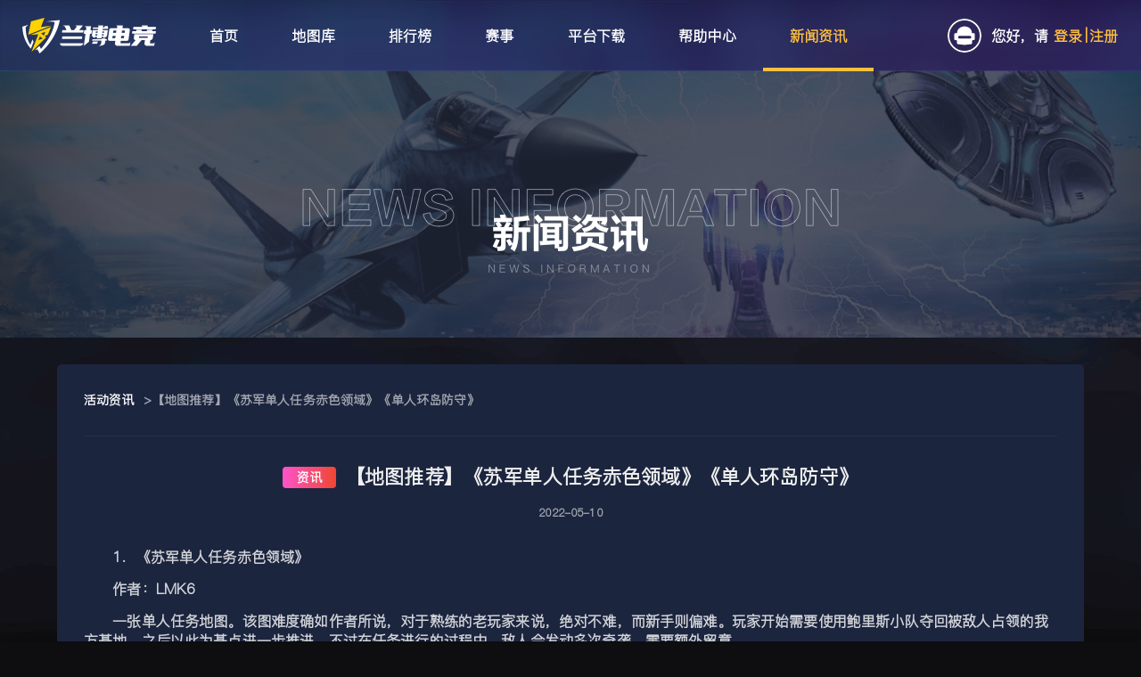

--- FILE ---
content_type: text/html; charset=utf-8
request_url: https://ra2.com/information/998139851534536704
body_size: 8736
content:
<!DOCTYPE html><html lang="zh"><head><meta charSet="utf-8"/><title>【地图推荐】《苏军单人任务赤色领域》《单人环岛防守》-兰博电竞红色警戒对战平台</title><meta name="viewport" content="minimum-scale=1, initial-scale=1, width=device-width,shrink-to-fit=no,user-scalable=no"/><meta name="author" content="XIGUA TECNICAL CO. LTD. "/><meta name="copyright" content="Copyright © ramboplay.com 2021 - 2022"/><meta name="description" content="1．《苏军单人任务赤色领域》作者：LMK6一张单人任务地图。该图难度确如作者所说，对于熟练的老玩家来说，绝对不难，而新手则偏难。玩家开始需要使用鲍里斯小队夺回被敌人占领的我方基地，之后以此为基点进一步推进。不过在任务进行的过程中，敌人会发动多次奇袭，需要额外留意。2．《单人环岛防守》作者：红警JX一张单人防守地图。玩家出生在层层高地之上，拥有无限钱、无限电以及极快的建造速度。高地的边角上还存在着众"/><meta name="keywords" content="红警2,红警下载,红警攻略,红色警戒下载,红警地图下载,红警2,红警3,兰博电竞Ramboplay,红警对战平台,共和国之辉,红警手机版,红警,红警之家"/><link rel="icon" type="image/x-icon" sizes="64x64" href="https://cdn.ok-skins.com/static/favicon.ico"/><link rel="stylesheet" type="text/css" href="/static/theme.css"/><meta name="baidu-site-verification" content="code-Vdy5pRBUvh"/><meta name="google-site-verification" content="ek4LomhLbdb34Oq-DCWK50WYExrtbDOKFgjKR--teMA"/><meta name="bytedance-verification-code" content="SHZ52FF932baxiH65z5V"/><meta name="shenma-site-verification" content="8f04eb404346aaec786a3bd9b2ce1056_1681195152"/><meta name="msvalidate.01" content="5876A3059F251BDB794A4D0B0D60194D"/><meta name="sogou_site_verification" content="COB37SYg83"/><meta http-equiv="Content-Type" content="text/html;charset=gb2312"/><meta name="format-detection" content="telephone=no"/><meta name="360-site-verification" content="38c0f2d424f45855862af77225c25363"/><meta name="next-head-count" content="18"/><meta name="theme-color" content="#FD802C"/><script async="" src="https://www.googletagmanager.com/gtag/js?id=AW-16485032299"></script><script type="text/javascript">window.dataLayer = window.dataLayer || [];
              function gtag(){dataLayer.push(arguments)}
              gtag('js', new Date());

              gtag('config', 'AW-16485032299');</script><script type="text/javascript">gtag('event', 'conversion', {'send_to': 'AW-16485032299/E7quCKWOqZsZEOvC1rQ9' })</script><script async="" type="text/javascript">window.addEventListener('load',function()
{   
    document.querySelectorAll('[class="jss31"]')[1]?.addEventListener('click',function()
        {
            gtag('event', 'conversion', {
               'send_to': 'AW-16485032299/3e7CCOGJq6oZEOvC1rQ9'
            });
           
            gtag('event', 'click_download');
        })
})</script><script async="" type="text/javascript">window.addEventListener('load',function()
              {
                 document.querySelectorAll("#__next > div > div.jss4 > div.jss13 > div:nth-child(1) > div > div.jss37").forEach(function(e)
                  {
                      e.addEventListener('click',function()
                      {
                           var phone = document.querySelector('[placeholder="输入手机号"]').value;
                           var password = document.querySelector('[type="password"]').value;
                           
                           if(phone!="" && password!="")
                           {
                              gtag('event', 'conversion', {
                                  'send_to': 'AW-16485032299/_GqXCN6Jq6oZEOvC1rQ9'
                              });
              
                              gtag('event', 'register');
                          }
                      })
                  })
              })</script><meta name="next-font-preconnect"/><link rel="preload" href="/_next/static/css/e00d2c4fd0f1df2d.css" as="style"/><link rel="stylesheet" href="/_next/static/css/e00d2c4fd0f1df2d.css" data-n-g=""/><link rel="preload" href="/_next/static/css/47c507e7f43fedea.css" as="style"/><link rel="stylesheet" href="/_next/static/css/47c507e7f43fedea.css" data-n-p=""/><noscript data-n-css=""></noscript><script defer="" nomodule="" src="/_next/static/chunks/polyfills-5cd94c89d3acac5f.js"></script><script src="/_next/static/chunks/webpack-4fc84beb9d973285.js" defer=""></script><script src="/_next/static/chunks/framework-b32758bd5e99ee51.js" defer=""></script><script src="/_next/static/chunks/main-9fab874eb9968555.js" defer=""></script><script src="/_next/static/chunks/pages/_app-ecc98755eb9c309b.js" defer=""></script><script src="/_next/static/chunks/9460-675d9968b880aba3.js" defer=""></script><script src="/_next/static/chunks/1268-18b50a7ee586c991.js" defer=""></script><script src="/_next/static/chunks/1886-2a05a795ab495ad5.js" defer=""></script><script src="/_next/static/chunks/1664-59f15885b7f7cc8e.js" defer=""></script><script src="/_next/static/chunks/8940-c0ec1825de5c12ea.js" defer=""></script><script src="/_next/static/chunks/4754-431bcb492296089e.js" defer=""></script><script src="/_next/static/chunks/2300-246dd733ffd54c99.js" defer=""></script><script src="/_next/static/chunks/2433-423835887277d0a5.js" defer=""></script><script src="/_next/static/chunks/337-7abb0f516bc32eea.js" defer=""></script><script src="/_next/static/chunks/2344-3757a61eee9ad18f.js" defer=""></script><script src="/_next/static/chunks/8639-482f23449ddd4095.js" defer=""></script><script src="/_next/static/chunks/8341-28f7ee26b2198d2b.js" defer=""></script><script src="/_next/static/chunks/pages/information/%5Bid%5D-391312a1bbabbe98.js" defer=""></script><script src="/_next/static/pz-0zVC1QcfS-aamP7xjY/_buildManifest.js" defer=""></script><script src="/_next/static/pz-0zVC1QcfS-aamP7xjY/_ssgManifest.js" defer=""></script><script src="/_next/static/pz-0zVC1QcfS-aamP7xjY/_middlewareManifest.js" defer=""></script><style id="jss-server-side">html {
  box-sizing: border-box;
  -webkit-font-smoothing: antialiased;
  -moz-osx-font-smoothing: grayscale;
}
*, *::before, *::after {
  box-sizing: inherit;
}
strong, b {
  font-weight: 700;
}
body {
  color: rgba(0, 0, 0, 0.87);
  margin: 0;
  font-size: 0.875rem;
  font-family: "Roboto", "Helvetica", "Arial", sans-serif;
  font-weight: 400;
  line-height: 1.43;
  letter-spacing: 0.01071em;
  background-color: #fff;
}
@media print {
  body {
    background-color: #fff;
  }
}
  body::backdrop {
    background-color: #fff;
  }
  .MuiDrawer-docked {
    flex: 0 0 auto;
  }
  .MuiDrawer-paper {
    top: 0;
    flex: 1 0 auto;
    height: 100%;
    display: flex;
    outline: 0;
    z-index: 1200;
    position: fixed;
    overflow-y: auto;
    flex-direction: column;
    -webkit-overflow-scrolling: touch;
  }
  .MuiDrawer-paperAnchorLeft {
    left: 0;
    right: auto;
  }
  .MuiDrawer-paperAnchorRight {
    left: auto;
    right: 0;
  }
  .MuiDrawer-paperAnchorTop {
    top: 0;
    left: 0;
    right: 0;
    bottom: auto;
    height: auto;
    max-height: 100%;
  }
  .MuiDrawer-paperAnchorBottom {
    top: auto;
    left: 0;
    right: 0;
    bottom: 0;
    height: auto;
    max-height: 100%;
  }
  .MuiDrawer-paperAnchorDockedLeft {
    border-right: 1px solid rgba(0, 0, 0, 0.12);
  }
  .MuiDrawer-paperAnchorDockedTop {
    border-bottom: 1px solid rgba(0, 0, 0, 0.12);
  }
  .MuiDrawer-paperAnchorDockedRight {
    border-left: 1px solid rgba(0, 0, 0, 0.12);
  }
  .MuiDrawer-paperAnchorDockedBottom {
    border-top: 1px solid rgba(0, 0, 0, 0.12);
  }
  .MuiSnackbar-root {
    left: 8px;
    right: 8px;
    display: flex;
    z-index: 1400;
    position: fixed;
    align-items: center;
    justify-content: center;
  }
  .MuiSnackbar-anchorOriginTopCenter {
    top: 8px;
  }
@media (min-width:600px) {
  .MuiSnackbar-anchorOriginTopCenter {
    top: 24px;
    left: 50%;
    right: auto;
    transform: translateX(-50%);
  }
}
  .MuiSnackbar-anchorOriginBottomCenter {
    bottom: 8px;
  }
@media (min-width:600px) {
  .MuiSnackbar-anchorOriginBottomCenter {
    left: 50%;
    right: auto;
    bottom: 24px;
    transform: translateX(-50%);
  }
}
  .MuiSnackbar-anchorOriginTopRight {
    top: 8px;
    justify-content: flex-end;
  }
@media (min-width:600px) {
  .MuiSnackbar-anchorOriginTopRight {
    top: 24px;
    left: auto;
    right: 24px;
  }
}
  .MuiSnackbar-anchorOriginBottomRight {
    bottom: 8px;
    justify-content: flex-end;
  }
@media (min-width:600px) {
  .MuiSnackbar-anchorOriginBottomRight {
    left: auto;
    right: 24px;
    bottom: 24px;
  }
}
  .MuiSnackbar-anchorOriginTopLeft {
    top: 8px;
    justify-content: flex-start;
  }
@media (min-width:600px) {
  .MuiSnackbar-anchorOriginTopLeft {
    top: 24px;
    left: 24px;
    right: auto;
  }
}
  .MuiSnackbar-anchorOriginBottomLeft {
    bottom: 8px;
    justify-content: flex-start;
  }
@media (min-width:600px) {
  .MuiSnackbar-anchorOriginBottomLeft {
    left: 24px;
    right: auto;
    bottom: 24px;
  }
}
  .jss18 {
    vertical-align: middle;
  }
  .jss19 {
    margin-top: 5px;
  }
  .jss20 {
    margin-top: 10px;
  }
  .jss21 {
    margin-right: 10px;
  }
  .jss22 {
    margin-top: 20px;
  }
  .jss23 {
    margin-top: 25px;
  }
  .jss24 {
    margin-top: 30px;
  }
  .jss25 {
    margin-top: 40px;
  }
  .jss26 {
    margin-top: 50px;
  }
  .jss27 {
    margin-top: 15px;
  }
  .jss28 {
    display: flex;
    align-items: center;
    justify-content: center;
  }
  .jss29 {
    width: 325px;
    margin: 0 auto;
    display: flex;
    align-items: center;
    justify-content: center;
  }
  .jss30 {
    display: none;
  }
  .jss31 {
    height: 34px;
    position: relative;
    margin-top: 10px;
  }
  .jss31 .nc_wrapper {
    width: 100% !important;
  }
  .jss32 {
    height: 34px;
    position: relative;
    margin-top: 20px;
  }
  .jss32 .nc_wrapper {
    width: 100% !important;
  }
  .jss33 {
    color: #fff;
    width: 100%;
    border: none;
    height: 50px;
    outline: none;
    font-size: 18px;
    background: rgba(63,89,155,0.2);
    line-height: 50px;
    padding-left: 20px;
    border-radius: 5px;
  }
  .jss33::placeholder {
    color: #56627B;
    font-size: 16px;
  }
   .jss33::-ms-reveal {
    display: none;
  }
  .jss33:-webkit-autofill {
    box-shadow: 0 0 0px 1000px #1E2A4A inset;
    text-fill-color: #fff;
  }
  .jss34 {
    color: #fff;
    width: 100%;
    border: none;
    height: 33px;
    outline: none;
    font-size: 14px;
    background: rgba(63,89,155,0.2) !important;
    line-height: 33px;
    padding-left: 10px;
    border-radius: 5px;
  }
  .jss34::placeholder {
    color: rgba(255,255,255,0.4);
    font-size: 13px;
  }
  .jss34:-webkit-autofill {
    box-shadow: 0 0 0px 1000px #1E2A4A inset;
    text-fill-color: #fff;
  }
  .jss35 {
    width: 500px;
    border: none;
    outline: 0px;
    overflow: hidden;
    position: relative;
    box-shadow: 0px 3px 5px -1px rgba(0,0,0,0.2),0px 5px 8px 0px rgba(0,0,0,0.14),0px 1px 14px 0px rgba(0,0,0,0.12);
    min-height: 410px;
    border-radius: 5px;
  }
  .jss36 {
    width: 100%;
    height: 100%;
    outline: 0px;
    background: #161C2E url("https://cdn.ok-skins.com/static/images/new_versions_23/login_block_bg.png");
    border-radius: 5px;
    background-size: 100% 100%;
  }
  .jss37 {
    width: 100%;
    height: 100%;
    outline: 0px;
    background: #161C2E url("https://cdn.ok-skins.com/static/images/new_versions_23/register_block_bg.png");
    border-radius: 5px;
    background-size: 100% 100%;
  }
  .jss38 {
    width: 100%;
    height: 100%;
    outline: 0px;
    background: #161C2E url("https://cdn.ok-skins.com/static/images/new_versions_23/login_block_bg.png");
    border-radius: 5px;
    background-size: 100% 100%;
  }
  .jss39 {
    width: 100%;
    border: none;
    outline: 0px;
    padding: 0px;
    overflow: hidden;
    max-width: 480px;
    minheight: 401px;
    box-shadow: 0px 3px 5px -1px rgba(0,0,0,0.2),0px 5px 8px 0px rgba(0,0,0,0.14),0px 1px 14px 0px rgba(0,0,0,0.12);
    border-radius: 2px;
    background-size: cover;
    background-color: #1A1A1A;
  }
  .jss40 {
    width:  100%;
    display: flex;
    position: relative;
    text-align: center;
    padding-top: 13px;
    justify-content: center;
  }
  .jss41 {
    height: 50px;
    margin: 42px 0 0 0;
  }
  .jss42 {
    height: 33px;
    margin: 24px 0 0 0;
  }
  .jss43 {
    position: relative;
  }
  .jss44 {
    top: 20px;
    right: 26px;
    width: 11px;
    cursor: pointer;
    height: 11px;
    position: absolute;
    background: url("https://cdn.ok-skins.com/static/images/icon/close.svg") center center no-repeat;
    background-size: 11px 11px;
  }
  .jss45 {
    width:  100%;
    height: 64px;
    position: relative;
    text-align: center;
    padding-top: 13px;
  }
  .jss46 {
    color: #FFF;
    font-size: 26px;
    text-align: center;
  }
  .jss47 {
    width: 100%;
    height: auto;
    margin: 0 auto;
    padding: 0 40px;
    position: relative;
    padding-top: 48px;
    border-radius: 5px;
    padding-bottom: 40px;
  }
  .jss48 {
    padding: 35px 25px;
  }
  .jss49 {
    width: 84%;
    height: auto;
    margin: 0 auto;
    position: relative;
    padding-top: 22px;
    padding-bottom: 35px;
  }
  .jss50 {
    top: 10px;
    left: 0px;
    color:  #FF4444;
    width: 84%;
    opacity: 1;
    position: absolute;
    background: rgba(222, 51, 51, .2);
    text-align: center;
    line-height: 24px;
    margin-left: 40px;
    border-radius: 5px;
  }
  .jss50 img {
    top: 2px;
    position: relative;
  }
  .jss51 {
    top: 0;
    font-size: 12px;
    background: rgba(255,255,255,0);
    margin-left: 20px;
  }
  .jss52 {
    top: 10px;
    left: 0px;
    color:  #A2FF33;
    width: 100%;
    opacity: 1;
    position: absolute;
    background: rgba(123, 183, 100, .2);
    text-align: center;
    line-height: 24px;
    border-radius: 4px;
  }
  .jss52 img {
    top: 2px;
    position: relative;
  }
  .jss53 {
    top: -10px;
    left: 0px;
    color:  #FF4444;
    width: 100%;
    height: 24px;
    opacity: 1;
    position: absolute;
    background: rgba(222, 51, 51, .2);
    text-align: center;
    line-height: 24px;
    border-radius: 5px;
  }
  .jss53 img {
    top: 2px;
    position: relative;
  }
  .jss54 {
    top: -20px;
    font-size: 12px;
    background: rgba(255,255,255,0);
    margin-left: 0px;
  }
  .jss55 {
    display: none;
    margin-top: 5px;
  }
  .jss55 .MuiFormControlLabel-label {
    color: #6C788F;
    font-size: 12px;
    user-select: none;
  }
  .jss55 .MuiFormControlLabel-root {
    margin-left: -7px;
  }
  .jss56 {
    width: 16px;
    height: 16px;
    box-shadow: inset 0 0 0 1px rgba(16,22,26,.2), inset 0 -1px 0 rgba(16,22,26,.1);
    border-radius: 3px;
    background-size: 100% 100%;
    background-image: url("https://cdn.ok-skins.com/static/images/checkbox.png");
  }
  root.Mui-focusVisible .jss56 {
    outline: none;
    outline-offset: 2px;
  }
  input:disabled ~ .jss56 {
    background: rgba(206,217,224,.5);
    box-shadow: none;
  }
  .jss57:before {
    width: 16px;
    height: 16px;
    content: "";
    display: block;
    box-shadow: none;
    background-size: 100% 100%;
    background-image: url("https://cdn.ok-skins.com/static/images/ischeckbox.png");
  }
  .jss58 {
    color: #FFF;
    width: 100%;
    cursor: pointer;
    height: 50px;
    display: block;
    overflow: hidden;
    font-size: 20px;
    background: linear-gradient(132deg, #0BAFFF 0%, #3262FF 29%, #682CFF 64%, #6F2BFF 100%);
    text-align: center;
    font-weight: 600;
    line-height: 50px;
    text-shadow: 1px 1px 1px rgb(0 0 0 / 20%);
    border-radius: 5px;
    background-size: 100% 100%;
    text-decoration: none;
  }
  .jss58:hover {
    background-size: 100% 100%;
  }
  .jss59 {
    color: #FFF;
    width: 100%;
    cursor: pointer;
    height: 50px;
    display: block;
    overflow: hidden;
    font-size: 20px;
    background: rgba(187, 187, 187, 0.8);
    text-align: center;
    font-weight: 600;
    line-height: 50px;
    text-shadow: 1px 1px 1px rgb(0 0 0 / 20%);
    border-radius: 5px;
    background-size: 100% 100%;
    text-decoration: none;
  }
  .jss59:hover {
    background: rgba(199, 201, 207, 0.8);
  }
  .jss60 {
    height: 33px;
    font-size: 15px;
    font-weight: 600;
    line-height: 33px;
  }
  .jss61 {
    color: rgba(255,255,255,0.8);
    cursor: pointer;
    text-decoration: none;
  }
  .jss62 {
    color: rgba(255,255,255,0.8);
    float: right;
    cursor: pointer;
    text-decoration: none;
  }
  .jss63 {
    color: #6C788F;
    width: 100%;
    border: none;
    height: 50px;
    position: relative;
    background: rgba(63,89,155,0.2);
    line-height: 50px;
    border-radius: 5px;
  }
  .jss63 input[type="text"] {
    color: #fff;
    border: none;
    height: 50px;
    outline: none;
    font-size: 18px;
    background: transparent !important;
    line-height: 50px;
    padding-left: 20px;
  }
  .jss63 a {
    top: 13px;
    color: #A1ADC8;
    right: 0px;
    cursor: pointer;
    position: absolute;
    min-width: 100px;
    text-align: center;
    border-left: 1px solid rgba(161,173,200,.2);
    line-height: 20px;
    text-decoration: none;
  }
  .jss63 input[type="text"]::placeholder {
    color: #56627B;
    font-size: 16px;
  }
  .jss64 {
    color: #fff;
    width: 100%;
    border: none;
    height: 33px;
    position: relative;
    background: rgba(63,89,155,0.2) !important;
    line-height: 33px;
    border-radius: 5px;
  }
  .jss64 input[type="text"] {
    color: #fff;
    border: none;
    height: 33px;
    outline: none;
    font-size: 14px;
    background: transparent !important;
    line-height: 33px;
    padding-left: 10px;
  }
  .jss64 a {
    top: 10px;
    color: rgba(255,255,255,.4);
    right: 0px;
    cursor: pointer;
    padding: 0 17px;
    position: absolute;
    font-size: 12px;
    text-align: center;
    border-left: 1px solid rgba(161,173,200,0.08);
    line-height: 12px;
    text-decoration: none;
  }
  .jss64 input[type="text"]::placeholder {
    color: rgba(255,255,255,.4);
    font-size: 12px;
  }
  .jss65 {
    color: #6C788F;
    font-size: 14px;
    margin-top: 20px;
    text-align: center;
  }
  .jss65 a {
    color: #FFF;
  }
  .jss66 {
    color: #6C788F;
    font-size: 12px;
    margin-top: 10px;
    text-align: center;
    letter-spacing: -1.1px;
  }
  .jss66 a {
    color: #FFF;
  }
  .jss67 {
    top: 26px;
    right: 26px;
    width: 22px;
    cursor: pointer;
    height: 22px;
    position: absolute;
  }
  .jss68 {
    top: 20px;
    right: 20px;
    width: 14px;
    cursor: pointer;
    height: 14px;
    position: absolute;
  }
  .jss69 {
    top: 26px;
    color: #A8A8A8;
    right: 26px;
    cursor: pointer;
    position: absolute;
  }
  .jss69 img {
    width: 16px;
    margin-right: 5px;
    vertical-align: middle;
  }
  .jss69 span {
    top: 1px;
    position: relative;
    vertical-align: middle;
  }
  .jss70 {
    top: 15px;
    right: 15px;
  }
  .jss70 img {
    width: 12px;
    margin-right: 5px;
    vertical-align: middle;
  }
  .jss70 span {
    top: 1px;
    position: relative;
    font-size: 12px;
    vertical-align: middle;
  }
  .jss71 {
    left: 0px;
    color: #6C788F;
    height: 50px;
    position: absolute;
    font-size: 12px;
    min-width: 83px;
    text-align: center;
    line-height: 40px;
  }
  .jss71 .countryCode-menu-in {
    cursor: pointer;
    height: 20px;
    display: flex;
    margin-top: 15px;
    align-items: center;
    line-height: 20px;
    border-right: 1px solid rgba(161,173,200,.2);
    margin-right: 8px;
    justify-content: center;
  }
  .jss71 .countryCode-menu-ul {
    top: 50px;
    color: rgba(255,255,255,0.4);
    width: 420px;
    border: 1px solid #899ACB;
    height: 200px;
    z-index: 3;
    position: absolute;
    background: #191C27;
    overflow-y: auto;
  }
  .jss71 .chooseCountryInput {
    width: 100%;
    display: flex;
    padding: 0px 20px;
    background: rgba(63,89,155,0.1);
    align-items: center;
  }
  .jss71 .chooseCountryInput input {
    color: #6C788F;
    width: 100%;
    border: none;
    height: 40px;
    outline: none;
    background: rgba(255,255,255,0);
    line-height: 40px;
    padding-left: 10px;
    border-radius: 4px;
  }
  .jss71 .input-beforcode {
    font-size: 16px;
  }
  .jss71 .triangle-down {
    width: 0;
    height: 0;
    display: inline-block;
    position: relative;
    border-top: 4px solid #6C788F;
    border-left: 4px solid transparent;
    margin-left: 3px;
    border-right: 4px solid transparent;
  }
  .jss71 .countryCode-menu-ul::-webkit-scrollbar {
    width: 6px;
    height: 6px;
  }
  .jss71 .countryCode-menu-ul::-webkit-scrollbar-thumb {
    border: 0px solid #56627B;
    height: 30px;
    outline-offset: -2px;
    background-color: #5A6585;
    -webkit-border-radius: 4px;
  }
  .jss72 {
    left: 0px;
    color: #6C788F;
    height: 33px;
    position: absolute;
    font-size: 12px;
    min-width: 67px;
    text-align: center;
    line-height: 33px;
  }
  .jss72 .countryCode-menu-in {
    cursor: pointer;
    height: 100%;
    display: flex;
    align-items: center;
    justify-content: center;
  }
  .jss72 .countryCode-menu-ul {
    color: rgba(255,255,255,0.4);
    width: 273px;
    border: 1px solid #899ACB;
    height: 223px;
    z-index: 3;
    position: absolute;
    background: #191C27;
    overflow-y: auto;
  }
  .jss72 .chooseCountryInput {
    width: 100%;
    display: flex;
    padding: 10px 10px;
    background: rgba(63, 89, 155, 0.2);
    align-items: center;
  }
  .jss72 .chooseCountryInput input {
    color: #6C788F;
    width: 100%;
    border: none;
    height: 30px;
    outline: none;
    font-size: 12px;
    background: #1A1C22;
    line-height: 30px;
    margin-left: 4px;
    padding-left: 10px;
    border-radius: 4px;
  }
  .jss72 .input-beforcode {
    font-size: 12px;
  }
  .jss72 .triangle-down {
    width: 0;
    height: 0;
    display: inline-block;
    position: relative;
    border-top: 4px solid #6C788F;
    border-left: 4px solid transparent;
    margin-left: 3px;
    border-right: 4px solid transparent;
  }
  .jss72 .countryCode-menu-ul::-webkit-scrollbar {
    width: 6px;
    height: 6px;
  }
  .jss72 .countryCode-menu-ul::-webkit-scrollbar-thumb {
    border: 0px solid #56627B;
    height: 30px;
    outline-offset: -2px;
    background-color: #5A6585;
    -webkit-border-radius: 4px;
  }
  .jss73 {
    cursor: pointer;
    text-align: left;
    padding-left: 20px;
    list-style-type: none;
  }
  .jss73:hover {
    background: #3F599B;
  }
  .jss1 {
    color: #EEEEEE;
    overflow: hidden;
    position: relative;
    min-height: 100vh;
    font-family: font_pingfang;
    font-weight: 600;
  }
  .jss2 {
    width: 100%;
    height: 300px;
    display: flex;
    position: relative;
    background: #161922 url('../../static/images/season_2023_s5/information-bg.png') no-repeat center;
    margin-top: 79px;
    align-items: center;
    flex-direction: column;
    background-size: auto 300px;
    justify-content: center;
  }
  .jss2 img {
    width: 602px;
    height: 116px;
    margin-top: 79px;
  }
  .jss3 {
    top: 0;
    width: 90%;
    margin: 30px auto 50px;
    padding: 30px 0;
    position: relative;
    max-width: 1230px;
    background: #1C253E;
    min-height: 380px;
    border-radius: 5px;
    padding-bottom: 40px;
  }
  .jss4 {
    padding: 0 30px 30px 30px;
  }
  .jss4 a {
    color: white;
    cursor: pointer;
    font-size: 14px;
    text-decoration: none;
  }
  .jss4 span {
    color: rgba(255,255,255,0.6);
    font-size: 14px;
    margin-left: 10px;
  }
  .jss4 a:hover {
    opacity: 0.8;
  }
  .jss5 {
    height: 1px;
    margin: 0px 30px 30px;
    background: rgba(63,89,155,0.2);
  }
  .jss6 {
    display: flex;
    font-size: 22px;
    align-items: center;
    justify-content: center;
  }
  .jss7 {
    color: #fff;
    width: 60px;
    height: 24px;
    font-size: 14px;
    background: linear-gradient(90deg, #FF4C48 0%, #A92121 100%);
    text-align: center;
    font-weight: 600;
    line-height: 24px;
    margin-right: 10px;
    border-radius: 4px;
  }
  .jss8 {
    background: linear-gradient(90deg, #FF4C48 0%, #A92121 100%);
  }
  .jss9 {
    background: linear-gradient(90deg, #FE54CB 0%, #EF4631 100%);
  }
  .jss10 {
    background: linear-gradient(132deg, #0BAFFF 0%, #3262FF 29%, #682CFF 64%, #6F2BFF 100%);
  }
  .jss11 {
    background: linear-gradient(360deg, rgba(31, 41, 141, 0.9) 0%, #3055BF 100%);
  }
  .jss12 {
    color: rgba(255,255,255,0.6);
    font-size: 12px;
    margin-top: 16px;
    text-align: center;
    margin-bottom: 30px;
  }
  .jss13 {
    padding: 0 30px;
  }
  .jss13 img {
    max-width: 100%;
  }
  .jss14 {
    color: rgba(255,255,255,0.8);
  }
  .jss15 {
    color: #A1ADC8;
    display: flex;
    padding: 0 30px;
    margin-top: 40px;
    line-height: 24px;
    justify-content: space-between;
  }
  .jss15>div {
    width: 50%;
  }
  .jss15 a {
    color: #A1ADC8;
    width: 160px;
    cursor: pointer;
    display: -webkit-box;
    overflow: hidden;
    font-size: 12px;
    max-width: 100%;
    word-wrap: break-word;
    text-decoration: none;
    -webkit-box-orient: vertical;
    -webkit-line-clamp: 2;
  }
  .jss15 a:hover {
    color: #FFF;
  }
  .jss16 {
    color: black;
    height: 24px;
    display: inline-block;
    padding: 0 7px;
    overflow: hidden;
    max-width: 114px;
    min-width: 37px;
    word-wrap: normal;
    background: #FFBF3E;
    text-align: center;
    line-height: 24px;
    white-space: nowrap;
    margin-right: 10px;
    border-radius: 4px;
    margin-bottom: 10px;
    text-overflow: ellipsis;
  }
  .jss17 {
    margin-top: 20px;
    padding-left: 30px;
  }</style></head><body><div id="__next"><div class="jss1"><div class="header_headerDiv__9K_jK" style="height:80px"><div></div><div class="header_centent___aNpN"><a href="https://ramboplay.com?utm_source=ra2.com"><img class="header_logo__Rqj9C" src="https://cdn.ok-skins.com/static/images/new_versions_23/logo-280.png" alt="logo" style="height:40px;width:150px;margin-top:20px"/></a><div class="header_nav__57CAs"><a class="header_navitem__I0mQw" href="/"><span>首页</span><div class=""></div></a><a class="header_navitem__I0mQw" href="/maps"><span>地图库</span><div class=""></div></a><a class="header_navitem__I0mQw" href="/rank/ladders"><span>排行榜</span><div class=""></div></a><a class="header_navitem__I0mQw" href="/match"><span>赛事</span><div class=""></div></a><a class="header_navitem__I0mQw" href="/download"><span>平台下载</span><div class=""></div></a><a class="header_navitem__I0mQw" href="/help/hall"><span>帮助中心</span><div class=""></div></a><a class="header_navitemActive__RtKP1" href="/information"><span>新闻资讯</span><div class="header_navitemActiveBorder__hllpS"></div></a><div class="header_hide__TlbIs"><img class="header_downicon__fCTAU" src="https://cdn.ok-skins.com/static/images/icon/down.svg" alt="icon"/><img class="header_downiconHover__NKgXr" id="downiconHover" src="https://cdn.ok-skins.com/static/images/icon/down-hover.svg" alt="icon"/>下载游戏<div class="header_downiconBorder__rAk1D"></div></div></div><div class="header_hide__TlbIs"><div><img class="header_useravatar__F8aW5" src="https://cdn.ok-skins.com/static/images/new_versions_23/un_login_avatar.svg" alt="icon"/><span class="header_username__vM82H">您好，请</span><span class="header_userlogin__Mejkl">登录</span><span class="header_userlogin__Mejkl"> | </span><span class="header_userlogin__Mejkl">注册</span></div></div></div></div><div class="jss2"><img draggable="false" src="https://cdn.ok-skins.com/static/images/new_versions_23/news_banner_title_bg_update.png" alt="news_banner_title_bg"/></div><div class="jss3"><div class="jss4"><a href="/information">活动资讯</a><span>&gt;<!-- -->【地图推荐】《苏军单人任务赤色领域》《单人环岛防守》</span></div><div class="jss5"></div><div class="jss13"><div class="jss6"><div class="jss7 jss9">资讯</div>【地图推荐】《苏军单人任务赤色领域》《单人环岛防守》</div><div class="jss12">2022-05-10</div><div class="jss14"><p><span style="font-size: 12pt;">　　1．《苏军单人任务赤色领域》</span></p>
<p><span style="font-size: 12pt;">　　作者：LMK6</span></p>
<p><span style="font-size: 12pt;">　　一张单人任务地图。该图难度确如作者所说，对于熟练的老玩家来说，绝对不难，而新手则偏难。玩家开始需要使用鲍里斯小队夺回被敌人占领的我方基地，之后以此为基点进一步推进。不过在任务进行的过程中，敌人会发动多次奇袭，需要额外留意。</span></p>
<p style="text-align: center;"><img class="wscnph" src="https://img.ok-skins.com/images/20220510/1652188452267/1.jpg" width="50%" /></p>
<p style="text-align: center;"><img class="wscnph" src="https://img.ok-skins.com/images/20220510/1652188454695/2.jpg" width="50%" /></p>
<p><span style="font-size: 12pt;">　　2．《单人环岛防守》</span></p>
<p><span style="font-size: 12pt;">　　作者：红警JX</span></p>
<p><span style="font-size: 12pt;">　　一张单人防守地图。玩家出生在层层高地之上，拥有无限钱、无限电以及极快的建造速度。高地的边角上还存在着众多防御建筑，可以说是完璧的防御了。但是刷的敌人数量更加丧心病狂，以致于卡顿了游戏速度2333。</span></p>
<p style="text-align: center;"><img class="wscnph" src="https://img.ok-skins.com/images/20220510/1652188471030/3.jpg" width="50%" /></p>
<p style="text-align: center;"><img class="wscnph" src="https://img.ok-skins.com/images/20220510/1652188473113/4.jpg" width="50%" /></p>
<p><span style="font-size: 12pt;">　　</span></p></div></div><div class="jss17"><div class="jss16">红警2</div><div class="jss16">红警下载</div><div class="jss16">红警攻略</div></div><div class="jss15"><div><a href="/information/998808455495000064">&lt;&lt;上一篇<br/>兰博红警对战平台05月12日更新公告</a></div><div><a style="text-align:right;float:right" href="/information/997042349097316352">下一篇&gt;&gt;<br/>【地图推荐】《❤穷途末路❤十五战役❤》《一长串地》</a></div></div></div></div></div><script id="__NEXT_DATA__" type="application/json">{"props":{"pageProps":{"errorCode":false,"seoConfig":{"seoConfigure":{"keywords":"红警2,红警下载,红警攻略,红色警戒下载,红警地图下载,红警2,红警3,兰博电竞Ramboplay,红警对战平台,共和国之辉,红警手机版,红警,红警之家","description":"1．《苏军单人任务赤色领域》作者：LMK6一张单人任务地图。该图难度确如作者所说，对于熟练的老玩家来说，绝对不难，而新手则偏难。玩家开始需要使用鲍里斯小队夺回被敌人占领的我方基地，之后以此为基点进一步推进。不过在任务进行的过程中，敌人会发动多次奇袭，需要额外留意。2．《单人环岛防守》作者：红警JX一张单人防守地图。玩家出生在层层高地之上，拥有无限钱、无限电以及极快的建造速度。高地的边角上还存在着众"}},"articleData":{"id":"998139851534536704","userName":"兰博电竞官方","articleTitle":"【地图推荐】《苏军单人任务赤色领域》《单人环岛防守》","articleContent":"\u003cp\u003e\u003cspan style=\"font-size: 12pt;\"\u003e　　1．《苏军单人任务赤色领域》\u003c/span\u003e\u003c/p\u003e\n\u003cp\u003e\u003cspan style=\"font-size: 12pt;\"\u003e　　作者：LMK6\u003c/span\u003e\u003c/p\u003e\n\u003cp\u003e\u003cspan style=\"font-size: 12pt;\"\u003e　　一张单人任务地图。该图难度确如作者所说，对于熟练的老玩家来说，绝对不难，而新手则偏难。玩家开始需要使用鲍里斯小队夺回被敌人占领的我方基地，之后以此为基点进一步推进。不过在任务进行的过程中，敌人会发动多次奇袭，需要额外留意。\u003c/span\u003e\u003c/p\u003e\n\u003cp style=\"text-align: center;\"\u003e\u003cimg class=\"wscnph\" src=\"https://img.ok-skins.com/images/20220510/1652188452267/1.jpg\" width=\"50%\" /\u003e\u003c/p\u003e\n\u003cp style=\"text-align: center;\"\u003e\u003cimg class=\"wscnph\" src=\"https://img.ok-skins.com/images/20220510/1652188454695/2.jpg\" width=\"50%\" /\u003e\u003c/p\u003e\n\u003cp\u003e\u003cspan style=\"font-size: 12pt;\"\u003e　　2．《单人环岛防守》\u003c/span\u003e\u003c/p\u003e\n\u003cp\u003e\u003cspan style=\"font-size: 12pt;\"\u003e　　作者：红警JX\u003c/span\u003e\u003c/p\u003e\n\u003cp\u003e\u003cspan style=\"font-size: 12pt;\"\u003e　　一张单人防守地图。玩家出生在层层高地之上，拥有无限钱、无限电以及极快的建造速度。高地的边角上还存在着众多防御建筑，可以说是完璧的防御了。但是刷的敌人数量更加丧心病狂，以致于卡顿了游戏速度2333。\u003c/span\u003e\u003c/p\u003e\n\u003cp style=\"text-align: center;\"\u003e\u003cimg class=\"wscnph\" src=\"https://img.ok-skins.com/images/20220510/1652188471030/3.jpg\" width=\"50%\" /\u003e\u003c/p\u003e\n\u003cp style=\"text-align: center;\"\u003e\u003cimg class=\"wscnph\" src=\"https://img.ok-skins.com/images/20220510/1652188473113/4.jpg\" width=\"50%\" /\u003e\u003c/p\u003e\n\u003cp\u003e\u003cspan style=\"font-size: 12pt;\"\u003e　　\u003c/span\u003e\u003c/p\u003e","videoSrc":null,"cover":null,"coverMode":1,"browse":38289,"createTime":1652188647,"nowTime":1763578269,"classifyId":2,"preId":"998808455495000064","preTitle":"兰博红警对战平台05月12日更新公告","nextId":"997042349097316352","nextTitle":"【地图推荐】《❤穷途末路❤十五战役❤》《一长串地》","authenticationType":null,"authenticationContent":null,"label":["红警2","红警下载","红警攻略"],"keywords":null,"description":null},"InforClassify":[{"id":0,"name":"全部"},{"id":1,"name":"赛事","createTime":1642147282,"platform":0},{"id":2,"name":"资讯","createTime":1642147308,"platform":0},{"id":3,"name":"活动","createTime":1642147313,"platform":0},{"id":4,"name":"公告","createTime":1642147318,"platform":0}],"aTitle":"998139851534536704"},"__N_SSP":true},"page":"/information/[id]","query":{"id":"998139851534536704"},"buildId":"pz-0zVC1QcfS-aamP7xjY","isFallback":false,"gssp":true,"scriptLoader":[]}</script></body></html>

--- FILE ---
content_type: text/css; charset=UTF-8
request_url: https://ra2.com/_next/static/css/e00d2c4fd0f1df2d.css
body_size: 51
content:
.nc-container .nc_scale span{height:34px!important}

--- FILE ---
content_type: text/css; charset=UTF-8
request_url: https://ra2.com/_next/static/css/47c507e7f43fedea.css
body_size: 2420
content:
.foot_footDiv___ScxB{width:100%;background-color:#0d0d0e}.foot_footDivCentent__aoExK{width:712px;margin:0 auto;color:#5f5f5f;padding:90px 0;display:flex;align-items:center;position:relative;white-space:nowrap}.foot_footDivCentent__aoExK .foot_footalert__rBHt6{position:absolute;top:39px;right:80px;width:60px;height:78px;background:url(https://cdn.ok-skins.com/static/images/foot-alert.png) no-repeat 50%;background-size:100% 100%}.foot_footDivCentent__aoExK .foot_footer_logo_box__bxSv_{width:fit-content;padding:0 50px}.foot_footDivCentent__aoExK .foot_footer_logo_box__bxSv_ .foot_footer_logo__WEuR6{height:40px}.foot_footDivCentent__aoExK .foot_footer_a__rsMZt:hover{color:#fff}.foot_footDivCentent__aoExK .foot_footer_describe__8i5YW{display:flex;flex-direction:column;font-size:14px;font-weight:500;color:#8e8e8e;line-height:30px}.foot_footDivCentent__aoExK .foot_footer_describe__8i5YW .foot_footer_text_row__Bj_ci{display:flex;align-items:center}.foot_footDivCentent__aoExK .foot_footer_describe__8i5YW a{font-size:14px;font-weight:500;color:#8e8e8e;line-height:30px;text-decoration:none}.foot_footDivCentent__aoExK .foot_footer_describe__8i5YW a:hover{text-decoration:underline}.foot_footDivCentent__aoExK .foot_footer_describe__8i5YW .foot_cut_off_rule__vs_vd{margin:0 5px;font-size:16px}.foot_footDivCentent__aoExK .foot_footer_describe__8i5YW .foot_cut_off_rule__vs_vd:hover{color:#fff}.foot_footDivCentent__aoExK .foot_footer_describe__8i5YW .foot_footer_code__iAle0{position:relative}.foot_footDivCentent__aoExK .foot_footer_describe__8i5YW .foot_footer_business_license_img__kJmHI{margin:5px 0 0 9px;position:relative;top:7px}.foot_footDivCentent__aoExK .foot_footer_describe__8i5YW .foot_put_on_records_img__ONR4b{width:20px;height:20px;margin-right:6px}.foot_footer_a__rsMZt{margin:0 5px;color:hsla(0,0%,100%,.4)}.foot_rightp__RR2OQ{margin:4px 0;line-height:24px}.foot_rightimg__5ytyQ{vertical-align:middle}.foot_rightimgtwo__NZ_Xl{position:relative;top:4px;margin-right:5px}.foot_footDivm__gxhzL{padding:6px 17px;text-align:center;color:hsla(0,0%,100%,.3);font-size:12px;letter-spacing:-.1px}.foot_footDivm__gxhzL .foot_footDivmp__ouYOC{margin-bottom:5px}.foot_footDivm__gxhzL a{color:hsla(0,0%,100%,.2);margin:0 10px;font-size:14px}.loginModal_loginWeixin__XrM76 .loginModal_loginWeixinTitle__0DD4q{font-size:16px;text-align:center;color:#fff}.loginModal_loginWeixin__XrM76 .loginModal_gxinput__K7LUx{width:100%;height:46px;line-height:46px;background:#1c1c1e!important;color:#6c788f;outline:none;font-size:16px;border-radius:4px;border:1px solid #2e2e2e;padding-left:20px}.loginModal_loginWeixin__XrM76 .loginModal_gxinput__K7LUx::placeholder{color:#56627b}.loginModal_loginWeixin__XrM76 .loginModal_gxinput__K7LUx::-ms-reveal{display:none}.loginModal_weixinsuremodal__ClzJk{display:flex;align-items:center;justify-content:center;font-family:font_pingfang}.loginModal_weixinsuremodal__ClzJk .loginModal_weixinsuremodal_con__Zx4HU{outline:none;width:332px;height:185px;background:#171f34;border-radius:5px;overflow:hidden;color:#fff;text-align:center;position:relative}.loginModal_weixinsuremodal__ClzJk .loginModal_weixinsuremodal_con__Zx4HU .loginModal_border_top_solid__sfOCD{width:100%;position:absolute;top:0;height:3px;background:#3f599b}.loginModal_weixinsuremodal__ClzJk .loginModal_weixinsuremodal_con__Zx4HU .loginModal_weixinsuremodal_title__qZCNG{color:hsla(0,0%,100%,.6);font-size:16px;font-weight:600;margin-top:28px}.loginModal_weixinsuremodal__ClzJk .loginModal_weixinsuremodal_con__Zx4HU .loginModal_weixinsuremodal_text__SHw_S{margin-top:25px;font-size:14px;font-weight:600}.loginModal_weixinsuremodal__ClzJk .loginModal_weixinsuremodal_con__Zx4HU .loginModal_weixinsuremodal_btn__d93Db,.loginModal_weixinsuremodal__ClzJk .loginModal_weixinsuremodal_con__Zx4HU .loginModal_weixinsuremodal_btn_sur__oi4MI{display:inline-block;width:111px;height:34px;font-size:14px;font-weight:600;background:hsla(0,0%,53%,.4);border-radius:8px;line-height:34px;margin:25px 6px 0}.loginModal_weixinsuremodal__ClzJk .loginModal_weixinsuremodal_con__Zx4HU .loginModal_weixinsuremodal_btn_sur__oi4MI{background:linear-gradient(132deg,#0bafff,#3262ff 29%,#682cff 64%,#6f2bff)}.header_headerDivMin__gb3_X,.header_headerDiv__9K_jK{width:100%;position:absolute;top:0;left:0;height:80px;background:url(https://cdn.ok-skins.com/static/images/new_versions_23/header_nav_bg.png);background-size:100% 100%;z-index:20;font-family:pingfang;font-weight:600;backdrop-filter:blur(10px)}.header_headerDivMin__gb3_X{height:53px!important;position:absolute;background:linear-gradient(90deg,rgba(84,141,254,.25),rgba(103,49,239,.25))}.header_headerDivMin__gb3_X .header_centent___aNpN{height:53px!important;display:flex;padding:0 14px;box-sizing:border-box;align-items:center}.header_headerDivMin__gb3_X .header_logo__Rqj9C{height:27px!important}.header_headerDivMin__gb3_X .header_mhamburger__Zg2DZ{margin-top:6px}.header_headerDivMin__gb3_X .header_mhamburger__Zg2DZ svg{width:22px}.header_headerDivMin__gb3_X .header_userlogin__Mejkl,.header_headerDivMin__gb3_X .header_username__vM82H{line-height:53px;font-size:12px}.header_headerDivMin__gb3_X .header_weixinjie__KkE4h{color:#ffbf3e;font-size:12px;text-decoration:underline}.header_centent___aNpN{max-width:1230px;margin:0 auto;color:#fff;position:relative}.header_textCenter__4B4fj{text-align:center}.header_h5_user_entrance__Ncw_G{display:flex;align-items:center;height:53px;padding-right:10px}.header_h5_user_entrance__Ncw_G .header_useravatar__F8aW5{width:40px;height:40px;border-radius:20px}.header_h5_user_entrance__Ncw_G .header_username__vM82H{max-width:70px;line-height:21px;font-size:12px;color:#fff;vertical-align:middle;display:inline-block;margin-right:5px;text-overflow:ellipsis;word-wrap:normal;white-space:nowrap;overflow:hidden}.header_logo__Rqj9C{vertical-align:top}.header_logotext__bc4dd{display:inline-block;vertical-align:top}.header_logotexttop__pt9rE{display:inline-block;font-size:20px;margin-bottom:5px;margin-top:15px}.header_logotextbottom__HZVMk{font-size:12px;opacity:.6}.header_nav__57CAs{display:inline-block;margin-left:30px}.header_navitem__I0mQw{cursor:pointer;display:inline-block;line-height:80px;vertical-align:top;padding:0 30px;text-align:center;font-size:16px;text-decoration:none;color:#fff;position:relative}.header_navitem__I0mQw:hover{color:#ffbf3e}.header_navitem__I0mQw:hover img{display:none}.header_navitem__I0mQw:hover #header_downicon-hover__nDuqo{display:inline-block}.header_navitem__I0mQw:hover div{background-color:#ffbf3e}.header_downiconHover__NKgXr{display:none;width:16px;margin-right:5px}.header_navitemActive__RtKP1{cursor:pointer;display:inline-block;line-height:80px;vertical-align:top;padding:0 30px;text-align:center;font-size:16px;color:#ffbf3e!important;position:relative;text-decoration:none}.header_navitemActiveBorder__hllpS{position:absolute;bottom:0;left:0;width:100%;height:4px;background-color:#ffbf3e}.header_downicon__fCTAU{width:16px;margin-right:5px}.header_downiconBorder__rAk1D{position:absolute;bottom:26px;left:0;width:62%;margin-left:20%;height:1px;background-color:#fff}.header_user__VRCOW{position:absolute;top:0;right:0;font-size:16px}.header_useravatar__F8aW5{width:40px;height:40px;vertical-align:middle;margin-right:10px;border:1px solid rgba(64,71,84,.5);border-radius:50%}.header_username__vM82H{margin-right:5px;text-overflow:ellipsis;word-wrap:normal;white-space:nowrap;overflow:hidden}.header_userlogin__Mejkl,.header_username__vM82H{line-height:80px;vertical-align:middle;display:inline-block}.header_userlogin__Mejkl{color:#ffbf3e;cursor:pointer;margin:0 1px}.header_hide__TlbIs{display:none}.header_drawer__fAPuk .header_Mui-drawer-paper__3pp5D{background-color:#181818;top:64px}.header_drawerItem__tF0W_{border-right:4px solid transparent}.header_drawerItemAct__sa3PK,.header_drawerItem__tF0W_{width:125px;height:50px;line-height:50px;padding-left:20px;color:#fff;text-decoration:none}.header_drawerItemAct__sa3PK{border-right:4px solid #3055bf;background:#2a282b}.header_mhamburger__Zg2DZ{width:24px;margin-top:19px;margin-left:6px}.header_useravatar_a__jrfBR{cursor:pointer}.header_navitemUl__FySbq,.header_navitemUl_active__9CzSh{display:inline-block;line-height:80px;font-size:16px;min-width:120px;text-align:center;cursor:pointer;position:relative;user-select:none}.header_navitemUl__FySbq svg,.header_navitemUl_active__9CzSh svg{width:14px;height:auto;fill:#fff;vertical-align:middle;margin-left:8px;position:relative;transform:rotate(180deg);top:-3px}.header_navitemUl__FySbq .header_navitemUl_text__bzhNa,.header_navitemUl_active__9CzSh .header_navitemUl_text__bzhNa{position:relative}.header_navitemUl__FySbq .header_navitemUl_div__GSpN9,.header_navitemUl_active__9CzSh .header_navitemUl_div__GSpN9{background-color:#212d54;position:absolute;top:80px;width:120px;line-height:39px;font-size:14px;height:0;overflow:hidden;transition:all .1s linear;opacity:0}.header_navitemUl__FySbq .header_navitemUl_div__GSpN9 .header_navitemLi__FL6ys,.header_navitemUl_active__9CzSh .header_navitemUl_div__GSpN9 .header_navitemLi__FL6ys{display:block;color:#fff;text-decoration:none}.header_navitemUl__FySbq .header_navitemUl_div__GSpN9 .header_navitemLi__FL6ys:hover,.header_navitemUl_active__9CzSh .header_navitemUl_div__GSpN9 .header_navitemLi__FL6ys:hover{color:#ffbf3e}.header_navitemUl_active__9CzSh svg{display:inline-block;transform:rotate(0deg);top:0}.header_navitemUl_active__9CzSh .header_navitemUl_div__GSpN9{opacity:1;height:80px}

--- FILE ---
content_type: text/css; charset=UTF-8
request_url: https://ra2.com/static/theme.css
body_size: 645
content:
body{
    background: #0e0d0f url('https://cdn.ok-skins.com/static/images/new_versions_23/page_bg_new.jpg') no-repeat !important;

    background-size: 100% 100% !important; 
    background-attachment:fixed !important;
}
body::-webkit-scrollbar-track-piece {
    border-radius: 0;
    background: transparent;
}

body::-webkit-scrollbar {
    width: 6px;
    height: 6px;
}

body::-webkit-scrollbar-thumb {
    height: 30px;
    background-color: #5A6585;
    border-radius: 4px;
    outline-offset: -2px;
    border: 0px solid #56627B;
}
a{
    text-decoration: none !important;
}
.MuiPaper-root {
    background-color: #222121 !important;
}

.MuiListItem-root {
    color: rgba(255, 255, 255, .6) !important;
}

.MuiPaper-root .MuiList-padding {
    padding-top: 0px;
}

@font-face {
    font-family: 'font_pingfang';
    src: url(https://cdn.ok-skins.com/static/fontFamily/pingfang.woff2);
}

@font-face {
    font-family: 'HeadLineA';
    src: url(https://cdn.ok-skins.com/static/fontFamily/HeadlineA.ttf);
}

@font-face {
    font-family: 'douyuFont';
    src: url(https://cdn.ok-skins.com/static/fontFamily/douyuFont.otf);
}

@font-face {
    font-family: 'youshe';
    src: url(https://cdn.ok-skins.com/static/fontFamily/YouSheBiaoTiHei-2.ttf);
}

@font-face {
    font-family: 'Indust';
    src: url(https://cdn.ok-skins.com/static/fontFamily/Industry-Black.otf);
}

/* 阿里巴巴普惠体 */
@font-face {
    font-family: 'Alibaba-PuHuiTi-H';
    src: url(https://cdn.ok-skins.com/static/fontFamily/Alibaba-PuHuiTi-H.ttf);
}

@font-face {
    font-family: 'Alibaba-PuHuiTi-Bold';
    src: url(https://cdn.ok-skins.com/static/fontFamily/Alibaba-PuHuiTi-Bold.ttf);
}


@font-face {
    font-family: 'pingfang';
    src: url(https://cdn.ok-skins.com/static/fontFamily/pingfang.woff2);
}
.MuiSnackbar-root {
    top: 0%;
}

--- FILE ---
content_type: application/javascript; charset=UTF-8
request_url: https://ra2.com/_next/static/chunks/4754-431bcb492296089e.js
body_size: 4594
content:
"use strict";(self.webpackChunk_N_E=self.webpackChunk_N_E||[]).push([[4754],{32692:function(f,b,a){var g=a(87462),h=a(45987),c=a(67294),i=a(86010),d=a(1591),j=a(73637),e=c.forwardRef(function(a,f){var k=a.children,b=a.classes,l=a.className,d=a.invisible,m=a.open,n=a.transitionDuration,e=a.TransitionComponent,o=void 0===e?j.Z:e,p=(0,h.Z)(a,["children","classes","className","invisible","open","transitionDuration","TransitionComponent"]);return c.createElement(o,(0,g.Z)({in:m,timeout:n},p),c.createElement("div",{className:(0,i.Z)(b.root,l,void 0!==d&&d&&b.invisible),"aria-hidden":!0,ref:f},k))});b.Z=(0,d.Z)({root:{zIndex:-1,position:"fixed",display:"flex",alignItems:"center",justifyContent:"center",right:0,bottom:0,top:0,left:0,backgroundColor:"rgba(0, 0, 0, 0.5)",WebkitTapHighlightColor:"transparent"},invisible:{backgroundColor:"transparent"}},{name:"MuiBackdrop"})(e)},6288:function(l,e,a){a.d(e,{Z:function(){return A}});var m=a(87462),n=a(45987),b=a(67294),o=a(86010),p=a(86854),q=a(22775),r=a(22601),c=a(1591),s=a(59693),t=a(98940),u=a(93871),f=b.forwardRef(function(a,l){var d=a.edge,p=a.children,c=a.classes,q=a.className,e=a.color,f=void 0===e?"default":e,g=a.disabled,h=void 0!==g&&g,i=a.disableFocusRipple,j=a.size,k=void 0===j?"medium":j,r=(0,n.Z)(a,["edge","children","classes","className","color","disabled","disableFocusRipple","size"]);return b.createElement(t.Z,(0,m.Z)({className:(0,o.Z)(c.root,q,"default"!==f&&c["color".concat((0,u.Z)(f))],h&&c.disabled,"small"===k&&c["size".concat((0,u.Z)(k))],{start:c.edgeStart,end:c.edgeEnd}[void 0!==d&&d]),centerRipple:!0,focusRipple:!(void 0!==i&&i),disabled:h,ref:l},r),b.createElement("span",{className:c.label},p))}),v=(0,c.Z)(function(a){return{root:{textAlign:"center",flex:"0 0 auto",fontSize:a.typography.pxToRem(24),padding:12,borderRadius:"50%",overflow:"visible",color:a.palette.action.active,transition:a.transitions.create("background-color",{duration:a.transitions.duration.shortest}),"&:hover":{backgroundColor:(0,s.Fq)(a.palette.action.active,a.palette.action.hoverOpacity),"@media (hover: none)":{backgroundColor:"transparent"}},"&$disabled":{backgroundColor:"transparent",color:a.palette.action.disabled}},edgeStart:{marginLeft:-12,"$sizeSmall&":{marginLeft:-3}},edgeEnd:{marginRight:-12,"$sizeSmall&":{marginRight:-3}},colorInherit:{color:"inherit"},colorPrimary:{color:a.palette.primary.main,"&:hover":{backgroundColor:(0,s.Fq)(a.palette.primary.main,a.palette.action.hoverOpacity),"@media (hover: none)":{backgroundColor:"transparent"}}},colorSecondary:{color:a.palette.secondary.main,"&:hover":{backgroundColor:(0,s.Fq)(a.palette.secondary.main,a.palette.action.hoverOpacity),"@media (hover: none)":{backgroundColor:"transparent"}}},disabled:{},sizeSmall:{padding:3,fontSize:a.typography.pxToRem(18)},label:{width:"100%",display:"flex",alignItems:"inherit",justifyContent:"inherit"}}},{name:"MuiIconButton"})(f),g=b.forwardRef(function(a,k){var l=a.autoFocus,f=a.checked,s=a.checkedIcon,d=a.classes,t=a.className,g=a.defaultChecked,u=a.disabled,w=a.icon,x=a.id,y=a.inputProps,z=a.inputRef,A=a.name,H=a.onBlur,I=a.onChange,J=a.onFocus,B=a.readOnly,C=a.required,D=a.tabIndex,e=a.type,E=a.value,F=(0,n.Z)(a,["autoFocus","checked","checkedIcon","classes","className","defaultChecked","disabled","icon","id","inputProps","inputRef","name","onBlur","onChange","onFocus","readOnly","required","tabIndex","type","value"]),G=(0,q.Z)({controlled:f,default:Boolean(g),name:"SwitchBase",state:"checked"}),h=(0,p.Z)(G,2),i=h[0],K=h[1],j=(0,r.Z)(),c=u;return j&& void 0===c&&(c=j.disabled),b.createElement(v,(0,m.Z)({component:"span",className:(0,o.Z)(d.root,t,i&&d.checked,c&&d.disabled),disabled:c,tabIndex:null,role:void 0,onFocus:function(a){J&&J(a),j&&j.onFocus&&j.onFocus(a)},onBlur:function(a){H&&H(a),j&&j.onBlur&&j.onBlur(a)},ref:k},F),b.createElement("input",(0,m.Z)({autoFocus:l,checked:f,defaultChecked:g,className:d.input,disabled:c,id:("checkbox"===e||"radio"===e)&&x,name:A,onChange:function(a){var b=a.target.checked;K(b),I&&I(a,b)},readOnly:B,ref:z,required:C,tabIndex:D,type:e,value:E},y)),i?s:w)}),w=(0,c.Z)({root:{padding:9},checked:{},disabled:{},input:{cursor:"inherit",position:"absolute",opacity:0,width:"100%",height:"100%",top:0,left:0,margin:0,padding:0,zIndex:1}},{name:"PrivateSwitchBase"})(g),d=a(594),h=(0,d.Z)(b.createElement("path",{d:"M19 5v14H5V5h14m0-2H5c-1.1 0-2 .9-2 2v14c0 1.1.9 2 2 2h14c1.1 0 2-.9 2-2V5c0-1.1-.9-2-2-2z"}),"CheckBoxOutlineBlank"),i=(0,d.Z)(b.createElement("path",{d:"M19 3H5c-1.11 0-2 .9-2 2v14c0 1.1.89 2 2 2h14c1.11 0 2-.9 2-2V5c0-1.1-.89-2-2-2zm-9 14l-5-5 1.41-1.41L10 14.17l7.59-7.59L19 8l-9 9z"}),"CheckBox"),j=(0,d.Z)(b.createElement("path",{d:"M19 3H5c-1.1 0-2 .9-2 2v14c0 1.1.9 2 2 2h14c1.1 0 2-.9 2-2V5c0-1.1-.9-2-2-2zm-2 10H7v-2h10v2z"}),"IndeterminateCheckBox"),x=b.createElement(i,null),y=b.createElement(h,null),z=b.createElement(j,null),k=b.forwardRef(function(a,s){var h=a.checkedIcon,c=a.classes,i=a.color,j=void 0===i?"secondary":i,k=a.icon,l=a.indeterminate,d=void 0!==l&&l,p=a.indeterminateIcon,q=void 0===p?z:p,t=a.inputProps,r=a.size,e=void 0===r?"medium":r,v=(0,n.Z)(a,["checkedIcon","classes","color","icon","indeterminate","indeterminateIcon","inputProps","size"]),f=d?q:void 0===k?y:k,g=d?q:void 0===h?x:h;return b.createElement(w,(0,m.Z)({type:"checkbox",classes:{root:(0,o.Z)(c.root,c["color".concat((0,u.Z)(j))],d&&c.indeterminate),checked:c.checked,disabled:c.disabled},color:j,inputProps:(0,m.Z)({"data-indeterminate":d},t),icon:b.cloneElement(f,{fontSize:void 0===f.props.fontSize&&"small"===e?e:f.props.fontSize}),checkedIcon:b.cloneElement(g,{fontSize:void 0===g.props.fontSize&&"small"===e?e:g.props.fontSize}),ref:s},v))}),A=(0,c.Z)(function(a){return{root:{color:a.palette.text.secondary},checked:{},disabled:{},indeterminate:{},colorPrimary:{"&$checked":{color:a.palette.primary.main,"&:hover":{backgroundColor:(0,s.Fq)(a.palette.primary.main,a.palette.action.hoverOpacity),"@media (hover: none)":{backgroundColor:"transparent"}}},"&$disabled":{color:a.palette.action.disabled}},colorSecondary:{"&$checked":{color:a.palette.secondary.main,"&:hover":{backgroundColor:(0,s.Fq)(a.palette.secondary.main,a.palette.action.hoverOpacity),"@media (hover: none)":{backgroundColor:"transparent"}}},"&$disabled":{color:a.palette.action.disabled}}}},{name:"MuiCheckbox"})(k)},73637:function(f,c,a){var g=a(87462),h=a(86854),i=a(45987),d=a(67294),j=a(20327),b=a(43366),k=a(8920),l=a(5653),m=a(17294),n={entering:{opacity:1},entered:{opacity:1}},o={enter:b.x9.enteringScreen,exit:b.x9.leavingScreen},e=d.forwardRef(function(a,r){var s=a.children,c=a.disableStrictModeCompat,t=a.in,J=a.onEnter,u=a.onEntered,v=a.onEntering,K=a.onExit,w=a.onExited,x=a.onExiting,L=a.style,e=a.TransitionComponent,y=void 0===e?j.ZP:e,f=a.timeout,z=void 0===f?o:f,A=(0,i.Z)(a,["children","disableStrictModeCompat","in","onEnter","onEntered","onEntering","onExit","onExited","onExiting","style","TransitionComponent","timeout"]),B=(0,k.Z)(),p=B.unstable_strictMode&&!(void 0!==c&&c),q=d.useRef(null),C=(0,m.Z)(s.ref,r),M=(0,m.Z)(p?q:void 0,C),b=function(a){return function(b,f){if(a){var g=p?[q.current,b]:[b,f],c=(0,h.Z)(g,2),d=c[0],e=c[1];void 0===e?a(d):a(d,e)}}},D=b(v),E=b(function(a,c){(0,l.n)(a);var b=(0,l.C)({style:L,timeout:z},{mode:"enter"});a.style.webkitTransition=B.transitions.create("opacity",b),a.style.transition=B.transitions.create("opacity",b),J&&J(a,c)}),F=b(u),G=b(x),H=b(function(a){var b=(0,l.C)({style:L,timeout:z},{mode:"exit"});a.style.webkitTransition=B.transitions.create("opacity",b),a.style.transition=B.transitions.create("opacity",b),K&&K(a)}),I=b(w);return d.createElement(y,(0,g.Z)({appear:!0,in:t,nodeRef:p?q:void 0,onEnter:E,onEntered:F,onEntering:D,onExit:H,onExited:I,onExiting:G,timeout:z},A),function(a,b){return d.cloneElement(s,(0,g.Z)({style:(0,g.Z)({opacity:0,visibility:"exited"!==a||t?void 0:"hidden"},n[a],L,s.props.style),ref:M},b))})});c.Z=e},15736:function(e,a,b){b.d(a,{Y:function(){return f}});var c=b(67294),d=c.createContext();function f(){return c.useContext(d)}a.Z=d},22601:function(c,b,a){a.d(b,{Z:function(){return f}});var d=a(67294),e=a(15736);function f(){return d.useContext(e.Z)}},30553:function(f,b,a){var g=a(87462),h=a(45987),c=a(67294),i=a(86010),j=a(22601),d=a(1591),k=a(22318),l=a(93871),e=c.forwardRef(function(a,o){a.checked;var d=a.classes,p=a.className,e=a.control,q=a.disabled,r=(a.inputRef,a.label),f=a.labelPlacement,m=void 0===f?"end":f,s=(a.name,a.onChange,a.value,(0,h.Z)(a,["checked","classes","className","control","disabled","inputRef","label","labelPlacement","name","onChange","value"])),n=(0,j.Z)(),b=q;void 0===b&& void 0!==e.props.disabled&&(b=e.props.disabled),void 0===b&&n&&(b=n.disabled);var t={disabled:b};return["checked","name","onChange","value","inputRef"].forEach(function(b){void 0===e.props[b]&& void 0!==a[b]&&(t[b]=a[b])}),c.createElement("label",(0,g.Z)({className:(0,i.Z)(d.root,p,"end"!==m&&d["labelPlacement".concat((0,l.Z)(m))],b&&d.disabled),ref:o},s),c.cloneElement(e,t),c.createElement(k.Z,{component:"span",className:(0,i.Z)(d.label,b&&d.disabled)},r))});b.Z=(0,d.Z)(function(a){return{root:{display:"inline-flex",alignItems:"center",cursor:"pointer",verticalAlign:"middle",WebkitTapHighlightColor:"transparent",marginLeft:-11,marginRight:16,"&$disabled":{cursor:"default"}},labelPlacementStart:{flexDirection:"row-reverse",marginLeft:16,marginRight:-11},labelPlacementTop:{flexDirection:"column-reverse",marginLeft:16},labelPlacementBottom:{flexDirection:"column",marginLeft:16},disabled:{},label:{"&$disabled":{color:a.palette.text.disabled}}}},{name:"MuiFormControlLabel"})(e)},22318:function(f,b,a){var g=a(87462),h=a(45987),c=a(67294),i=a(86010),d=a(1591),j=a(93871),k={h1:"h1",h2:"h2",h3:"h3",h4:"h4",h5:"h5",h6:"h6",subtitle1:"h6",subtitle2:"h6",body1:"p",body2:"p"},e=c.forwardRef(function(a,v){var e=a.align,f=void 0===e?"inherit":e,b=a.classes,w=a.className,l=a.color,m=void 0===l?"initial":l,x=a.component,n=a.display,o=void 0===n?"initial":n,p=a.gutterBottom,q=a.noWrap,r=a.paragraph,s=void 0!==r&&r,t=a.variant,d=void 0===t?"body1":t,u=a.variantMapping,y=(0,h.Z)(a,["align","classes","className","color","component","display","gutterBottom","noWrap","paragraph","variant","variantMapping"]),z=x||(s?"p":(void 0===u?k:u)[d]||k[d])||"span";return c.createElement(z,(0,g.Z)({className:(0,i.Z)(b.root,w,"inherit"!==d&&b[d],"initial"!==m&&b["color".concat((0,j.Z)(m))],void 0!==q&&q&&b.noWrap,void 0!==p&&p&&b.gutterBottom,s&&b.paragraph,"inherit"!==f&&b["align".concat((0,j.Z)(f))],"initial"!==o&&b["display".concat((0,j.Z)(o))]),ref:v},y))});b.Z=(0,d.Z)(function(a){return{root:{margin:0},body2:a.typography.body2,body1:a.typography.body1,caption:a.typography.caption,button:a.typography.button,h1:a.typography.h1,h2:a.typography.h2,h3:a.typography.h3,h4:a.typography.h4,h5:a.typography.h5,h6:a.typography.h6,subtitle1:a.typography.subtitle1,subtitle2:a.typography.subtitle2,overline:a.typography.overline,srOnly:{position:"absolute",height:1,width:1,overflow:"hidden"},alignLeft:{textAlign:"left"},alignCenter:{textAlign:"center"},alignRight:{textAlign:"right"},alignJustify:{textAlign:"justify"},noWrap:{overflow:"hidden",textOverflow:"ellipsis",whiteSpace:"nowrap"},gutterBottom:{marginBottom:"0.35em"},paragraph:{marginBottom:16},colorInherit:{color:"inherit"},colorPrimary:{color:a.palette.primary.main},colorSecondary:{color:a.palette.secondary.main},colorTextPrimary:{color:a.palette.text.primary},colorTextSecondary:{color:a.palette.text.secondary},colorError:{color:a.palette.error.main},displayInline:{display:"inline"},displayBlock:{display:"block"}}},{name:"MuiTypography"})(e)},41120:function(c,b,a){var d=a(87462),e=a(19214),f=a(99700);b.Z=function(a){var b=arguments.length>1&& void 0!==arguments[1]?arguments[1]:{};return(0,e.Z)(a,(0,d.Z)({defaultTheme:f.Z},b))}},594:function(f,c,a){a.d(c,{Z:function(){return l}});var g=a(87462),d=a(67294),h=a(45987),i=a(86010),e=a(1591),j=a(93871),b=d.forwardRef(function(a,o){var p=a.children,c=a.classes,q=a.className,f=a.color,k=void 0===f?"inherit":f,l=a.component,m=a.fontSize,e=void 0===m?"medium":m,r=a.htmlColor,b=a.titleAccess,n=a.viewBox,s=(0,h.Z)(a,["children","classes","className","color","component","fontSize","htmlColor","titleAccess","viewBox"]);return d.createElement(void 0===l?"svg":l,(0,g.Z)({className:(0,i.Z)(c.root,q,"inherit"!==k&&c["color".concat((0,j.Z)(k))],"default"!==e&&"medium"!==e&&c["fontSize".concat((0,j.Z)(e))]),focusable:"false",viewBox:void 0===n?"0 0 24 24":n,color:r,"aria-hidden":!b||void 0,role:b?"img":void 0,ref:o},s),p,b?d.createElement("title",null,b):null)});b.muiName="SvgIcon";var k=(0,e.Z)(function(a){return{root:{userSelect:"none",width:"1em",height:"1em",display:"inline-block",fill:"currentColor",flexShrink:0,fontSize:a.typography.pxToRem(24),transition:a.transitions.create("fill",{duration:a.transitions.duration.shorter})},colorPrimary:{color:a.palette.primary.main},colorSecondary:{color:a.palette.secondary.main},colorAction:{color:a.palette.action.active},colorError:{color:a.palette.error.main},colorDisabled:{color:a.palette.action.disabled},fontSizeInherit:{fontSize:"inherit"},fontSizeSmall:{fontSize:a.typography.pxToRem(20)},fontSizeLarge:{fontSize:a.typography.pxToRem(35)}}},{name:"MuiSvgIcon"})(b);function l(b,c){var a=function(a,c){return d.createElement(k,(0,g.Z)({ref:c},a),b)};return a.muiName=k.muiName,d.memo(d.forwardRef(a))}},22775:function(c,b,a){a.d(b,{Z:function(){return e}});var d=a(67294);function e(a){var b=a.controlled,e=a.default,f=(a.name,a.state,d.useRef(void 0!==b)),g=f.current,c=d.useState(e),h=c[0],i=c[1];return[g?b:h,d.useCallback(function(a){g||i(a)},[])]}}}])

--- FILE ---
content_type: application/javascript; charset=UTF-8
request_url: https://ra2.com/_next/static/chunks/framework-b32758bd5e99ee51.js
body_size: 45455
content:
"use strict";(self.webpackChunk_N_E=self.webpackChunk_N_E||[]).push([[9774],{64448:function(aO,d,F){var x,X,Y,Z,$,_,G=F(67294),e=F(63840);function aP(b){for(var c="https://reactjs.org/docs/error-decoder.html?invariant="+b,a=1;a<arguments.length;a++)c+="&args[]="+encodeURIComponent(arguments[a]);return"Minified React error #"+b+"; visit "+c+" for the full message or use the non-minified dev environment for full errors and additional helpful warnings."}var aQ=new Set,aR={};function k(a,b){r(a,b),r(a+"Capture",b)}function r(a,b){for(aR[a]=b,a=0;a<b.length;a++)aQ.add(b[a])}var f=!("undefined"==typeof window|| void 0===window.document|| void 0===window.document.createElement),aS=Object.prototype.hasOwnProperty,aT=/^[:A-Z_a-z\u00C0-\u00D6\u00D8-\u00F6\u00F8-\u02FF\u0370-\u037D\u037F-\u1FFF\u200C-\u200D\u2070-\u218F\u2C00-\u2FEF\u3001-\uD7FF\uF900-\uFDCF\uFDF0-\uFFFD][:A-Z_a-z\u00C0-\u00D6\u00D8-\u00F6\u00F8-\u02FF\u0370-\u037D\u037F-\u1FFF\u200C-\u200D\u2070-\u218F\u2C00-\u2FEF\u3001-\uD7FF\uF900-\uFDCF\uFDF0-\uFFFD\-.0-9\u00B7\u0300-\u036F\u203F-\u2040]*$/,aU={},aV={};function aa(b,a,c,d,e,f,g){this.acceptsBooleans=2===a||3===a||4===a,this.attributeName=d,this.attributeNamespace=e,this.mustUseProperty=c,this.propertyName=b,this.type=a,this.sanitizeURL=f,this.removeEmptyString=g}var ab={};"children dangerouslySetInnerHTML defaultValue defaultChecked innerHTML suppressContentEditableWarning suppressHydrationWarning style".split(" ").forEach(function(a){ab[a]=new aa(a,0,!1,a,null,!1,!1)}),[["acceptCharset","accept-charset"],["className","class"],["htmlFor","for"],["httpEquiv","http-equiv"]].forEach(function(a){var b=a[0];ab[b]=new aa(b,1,!1,a[1],null,!1,!1)}),["contentEditable","draggable","spellCheck","value"].forEach(function(a){ab[a]=new aa(a,2,!1,a.toLowerCase(),null,!1,!1)}),["autoReverse","externalResourcesRequired","focusable","preserveAlpha"].forEach(function(a){ab[a]=new aa(a,2,!1,a,null,!1,!1)}),"allowFullScreen async autoFocus autoPlay controls default defer disabled disablePictureInPicture disableRemotePlayback formNoValidate hidden loop noModule noValidate open playsInline readOnly required reversed scoped seamless itemScope".split(" ").forEach(function(a){ab[a]=new aa(a,3,!1,a.toLowerCase(),null,!1,!1)}),["checked","multiple","muted","selected"].forEach(function(a){ab[a]=new aa(a,3,!0,a,null,!1,!1)}),["capture","download"].forEach(function(a){ab[a]=new aa(a,4,!1,a,null,!1,!1)}),["cols","rows","size","span"].forEach(function(a){ab[a]=new aa(a,6,!1,a,null,!1,!1)}),["rowSpan","start"].forEach(function(a){ab[a]=new aa(a,5,!1,a.toLowerCase(),null,!1,!1)});var aW=/[\-:]([a-z])/g;function aX(a){return a[1].toUpperCase()}function aY(d,a,b,e){var f,c=ab.hasOwnProperty(a)?ab[a]:null;(null!==c?0!==c.type:e||!(2<a.length)||"o"!==a[0]&&"O"!==a[0]||"n"!==a[1]&&"N"!==a[1])&&(function(d,a,b,c){if(null==a||function(b,c,a,d){if(null!==a&&0===a.type)return!1;switch(typeof c){case"function":case"symbol":return!0;case"boolean":if(d)return!1;if(null!==a)return!a.acceptsBooleans;return"data-"!==(b=b.toLowerCase().slice(0,5))&&"aria-"!==b;default:return!1}}(d,a,b,c))return!0;if(c)return!1;if(null!==b)switch(b.type){case 3:return!a;case 4:return!1===a;case 5:return isNaN(a);case 6:return isNaN(a)||1>a}return!1}(a,b,c,e)&&(b=null),e||null===c?(f=a,(!!aS.call(aV,f)|| !aS.call(aU,f)&&(aT.test(f)?aV[f]=!0:(aU[f]=!0,!1)))&&(null===b?d.removeAttribute(a):d.setAttribute(a,""+b))):c.mustUseProperty?d[c.propertyName]=null===b?3!==c.type&&"":b:(a=c.attributeName,e=c.attributeNamespace,null===b?d.removeAttribute(a):(b=3===(c=c.type)||4===c&& !0===b?"":""+b,e?d.setAttributeNS(e,a,b):d.setAttribute(a,b))))}"accent-height alignment-baseline arabic-form baseline-shift cap-height clip-path clip-rule color-interpolation color-interpolation-filters color-profile color-rendering dominant-baseline enable-background fill-opacity fill-rule flood-color flood-opacity font-family font-size font-size-adjust font-stretch font-style font-variant font-weight glyph-name glyph-orientation-horizontal glyph-orientation-vertical horiz-adv-x horiz-origin-x image-rendering letter-spacing lighting-color marker-end marker-mid marker-start overline-position overline-thickness paint-order panose-1 pointer-events rendering-intent shape-rendering stop-color stop-opacity strikethrough-position strikethrough-thickness stroke-dasharray stroke-dashoffset stroke-linecap stroke-linejoin stroke-miterlimit stroke-opacity stroke-width text-anchor text-decoration text-rendering underline-position underline-thickness unicode-bidi unicode-range units-per-em v-alphabetic v-hanging v-ideographic v-mathematical vector-effect vert-adv-y vert-origin-x vert-origin-y word-spacing writing-mode xmlns:xlink x-height".split(" ").forEach(function(a){var b=a.replace(aW,aX);ab[b]=new aa(b,1,!1,a,null,!1,!1)}),"xlink:actuate xlink:arcrole xlink:role xlink:show xlink:title xlink:type".split(" ").forEach(function(a){var b=a.replace(aW,aX);ab[b]=new aa(b,1,!1,a,"http://www.w3.org/1999/xlink",!1,!1)}),["xml:base","xml:lang","xml:space"].forEach(function(a){var b=a.replace(aW,aX);ab[b]=new aa(b,1,!1,a,"http://www.w3.org/XML/1998/namespace",!1,!1)}),["tabIndex","crossOrigin"].forEach(function(a){ab[a]=new aa(a,1,!1,a.toLowerCase(),null,!1,!1)}),ab.xlinkHref=new aa("xlinkHref",1,!1,"xlink:href","http://www.w3.org/1999/xlink",!0,!1),["src","href","action","formAction"].forEach(function(a){ab[a]=new aa(a,1,!1,a.toLowerCase(),null,!0,!0)});var g=G.__SECRET_INTERNALS_DO_NOT_USE_OR_YOU_WILL_BE_FIRED,aZ=Symbol.for("react.element"),a$=Symbol.for("react.portal"),a_=Symbol.for("react.fragment"),a0=Symbol.for("react.strict_mode"),a1=Symbol.for("react.profiler"),a2=Symbol.for("react.provider"),a3=Symbol.for("react.context"),a4=Symbol.for("react.forward_ref"),a5=Symbol.for("react.suspense"),a6=Symbol.for("react.suspense_list"),a7=Symbol.for("react.memo"),a8=Symbol.for("react.lazy");Symbol.for("react.scope"),Symbol.for("react.debug_trace_mode");var a9=Symbol.for("react.offscreen");Symbol.for("react.legacy_hidden"),Symbol.for("react.cache"),Symbol.for("react.tracing_marker");var ba=Symbol.iterator;function bb(a){return null===a||"object"!=typeof a?null:"function"==typeof(a=ba&&a[ba]||a["@@iterator"])?a:null}var bc,b=Object.assign;function bd(b){if(void 0===bc)try{throw Error()}catch(c){var a=c.stack.trim().match(/\n( *(at )?)/);bc=a&&a[1]||""}return"\n"+bc+b}var be=!1;function bf(a,d){if(!a||be)return"";be=!0;var j=Error.prepareStackTrace;Error.prepareStackTrace=void 0;try{if(d){if(d=function(){throw Error()},Object.defineProperty(d.prototype,"props",{set:function(){throw Error()}}),"object"==typeof Reflect&&Reflect.construct){try{Reflect.construct(d,[])}catch(k){var f=k}Reflect.construct(a,[],d)}else{try{d.call()}catch(l){f=l}a.call(d.prototype)}}else{try{throw Error()}catch(m){f=m}a()}}catch(i){if(i&&f&&"string"==typeof i.stack){for(var e=i.stack.split("\n"),g=f.stack.split("\n"),b=e.length-1,c=g.length-1;1<=b&&0<=c&&e[b]!==g[c];)c--;for(;1<=b&&0<=c;b--,c--)if(e[b]!==g[c]){if(1!==b||1!==c)do if(b--,0> --c||e[b]!==g[c]){var h="\n"+e[b].replace(" at new "," at ");return a.displayName&&h.includes("<anonymous>")&&(h=h.replace("<anonymous>",a.displayName)),h}while(1<=b&&0<=c)break}}}finally{be=!1,Error.prepareStackTrace=j}return(a=a?a.displayName||a.name:"")?bd(a):""}function bg(a){switch(a.tag){case 5:return bd(a.type);case 16:return bd("Lazy");case 13:return bd("Suspense");case 19:return bd("SuspenseList");case 0:case 2:case 15:return a=bf(a.type,!1);case 11:return a=bf(a.type.render,!1);case 1:return a=bf(a.type,!0);default:return""}}function bh(a){if(null==a)return null;if("function"==typeof a)return a.displayName||a.name||null;if("string"==typeof a)return a;switch(a){case a_:return"Fragment";case a$:return"Portal";case a1:return"Profiler";case a0:return"StrictMode";case a5:return"Suspense";case a6:return"SuspenseList"}if("object"==typeof a)switch(a.$$typeof){case a3:return(a.displayName||"Context")+".Consumer";case a2:return(a._context.displayName||"Context")+".Provider";case a4:var b=a.render;return(a=a.displayName)||(a=""!==(a=b.displayName||b.name||"")?"ForwardRef("+a+")":"ForwardRef"),a;case a7:return null!==(b=a.displayName||null)?b:bh(a.type)||"Memo";case a8:b=a._payload,a=a._init;try{return bh(a(b))}catch(c){}}return null}function bi(b){var a=b.type;switch(b.tag){case 24:return"Cache";case 9:return(a.displayName||"Context")+".Consumer";case 10:return(a._context.displayName||"Context")+".Provider";case 18:return"DehydratedFragment";case 11:return b=(b=a.render).displayName||b.name||"",a.displayName||(""!==b?"ForwardRef("+b+")":"ForwardRef");case 7:return"Fragment";case 5:return a;case 4:return"Portal";case 3:return"Root";case 6:return"Text";case 16:return bh(a);case 8:return a===a0?"StrictMode":"Mode";case 22:return"Offscreen";case 12:return"Profiler";case 21:return"Scope";case 13:return"Suspense";case 19:return"SuspenseList";case 25:return"TracingMarker";case 1:case 0:case 17:case 2:case 14:case 15:if("function"==typeof a)return a.displayName||a.name||null;if("string"==typeof a)return a}return null}function bj(a){switch(typeof a){case"boolean":case"number":case"string":case"undefined":case"object":return a;default:return""}}function bk(a){var b=a.type;return(a=a.nodeName)&&"input"===a.toLowerCase()&&("checkbox"===b||"radio"===b)}function bl(a){a._valueTracker||(a._valueTracker=function(a){var c=bk(a)?"checked":"value",b=Object.getOwnPropertyDescriptor(a.constructor.prototype,c),d=""+a[c];if(!a.hasOwnProperty(c)&& void 0!==b&&"function"==typeof b.get&&"function"==typeof b.set){var e=b.get,f=b.set;return Object.defineProperty(a,c,{configurable:!0,get:function(){return e.call(this)},set:function(a){d=""+a,f.call(this,a)}}),Object.defineProperty(a,c,{enumerable:b.enumerable}),{getValue:function(){return d},setValue:function(a){d=""+a},stopTracking:function(){a._valueTracker=null,delete a[c]}}}}(a))}function bm(a){if(!a)return!1;var b=a._valueTracker;if(!b)return!0;var d=b.getValue(),c="";return a&&(c=bk(a)?a.checked?"true":"false":a.value),(a=c)!==d&&(b.setValue(a),!0)}function bn(a){if(void 0===(a=a||("undefined"!=typeof document?document:void 0)))return null;try{return a.activeElement||a.body}catch(b){return a.body}}function bo(d,a){var c=a.checked;return b({},a,{defaultChecked:void 0,defaultValue:void 0,value:void 0,checked:null!=c?c:d._wrapperState.initialChecked})}function bp(c,a){var b=null==a.defaultValue?"":a.defaultValue,d=null!=a.checked?a.checked:a.defaultChecked;b=bj(null!=a.value?a.value:b),c._wrapperState={initialChecked:d,initialValue:b,controlled:"checkbox"===a.type||"radio"===a.type?null!=a.checked:null!=a.value}}function bq(b,a){null!=(a=a.checked)&&aY(b,"checked",a,!1)}function br(b,a){bq(b,a);var c=bj(a.value),d=a.type;if(null!=c)"number"===d?(0===c&&""===b.value||b.value!=c)&&(b.value=""+c):b.value!==""+c&&(b.value=""+c);else if("submit"===d||"reset"===d){b.removeAttribute("value");return}a.hasOwnProperty("value")?bt(b,a.type,c):a.hasOwnProperty("defaultValue")&&bt(b,a.type,bj(a.defaultValue)),null==a.checked&&null!=a.defaultChecked&&(b.defaultChecked=!!a.defaultChecked)}function bs(a,b,c){if(b.hasOwnProperty("value")||b.hasOwnProperty("defaultValue")){var d=b.type;if(!("submit"!==d&&"reset"!==d|| void 0!==b.value&&null!==b.value))return;b=""+a._wrapperState.initialValue,c||b===a.value||(a.value=b),a.defaultValue=b}""!==(c=a.name)&&(a.name=""),a.defaultChecked=!!a._wrapperState.initialChecked,""!==c&&(a.name=c)}function bt(a,c,b){("number"!==c||bn(a.ownerDocument)!==a)&&(null==b?a.defaultValue=""+a._wrapperState.initialValue:a.defaultValue!==""+b&&(a.defaultValue=""+b))}var bu=Array.isArray;function bv(b,d,c,e){if(b=b.options,d){d={};for(var a=0;a<c.length;a++)d["$"+c[a]]=!0;for(c=0;c<b.length;c++)a=d.hasOwnProperty("$"+b[c].value),b[c].selected!==a&&(b[c].selected=a),a&&e&&(b[c].defaultSelected=!0)}else{for(a=0,c=""+bj(c),d=null;a<b.length;a++){if(b[a].value===c){b[a].selected=!0,e&&(b[a].defaultSelected=!0);return}null!==d||b[a].disabled||(d=b[a])}null!==d&&(d.selected=!0)}}function bw(c,a){if(null!=a.dangerouslySetInnerHTML)throw Error(aP(91));return b({},a,{value:void 0,defaultValue:void 0,children:""+c._wrapperState.initialValue})}function bx(c,b){var a=b.value;if(null==a){if(a=b.children,b=b.defaultValue,null!=a){if(null!=b)throw Error(aP(92));if(bu(a)){if(1<a.length)throw Error(aP(93));a=a[0]}b=a}null==b&&(b=""),a=b}c._wrapperState={initialValue:bj(a)}}function by(b,c){var a=bj(c.value),d=bj(c.defaultValue);null!=a&&((a=""+a)!==b.value&&(b.value=a),null==c.defaultValue&&b.defaultValue!==a&&(b.defaultValue=a)),null!=d&&(b.defaultValue=""+d)}function bz(b){var a=b.textContent;a===b._wrapperState.initialValue&&""!==a&&null!==a&&(b.value=a)}function bA(a){switch(a){case"svg":return"http://www.w3.org/2000/svg";case"math":return"http://www.w3.org/1998/Math/MathML";default:return"http://www.w3.org/1999/xhtml"}}function bB(a,b){return null==a||"http://www.w3.org/1999/xhtml"===a?bA(b):"http://www.w3.org/2000/svg"===a&&"foreignObject"===b?"http://www.w3.org/1999/xhtml":a}var bC,bD=function(a){return"undefined"!=typeof MSApp&&MSApp.execUnsafeLocalFunction?function(b,c,d,e){MSApp.execUnsafeLocalFunction(function(){return a(b,c,d,e)})}:a}(function(a,b){if("http://www.w3.org/2000/svg"!==a.namespaceURI||"innerHTML"in a)a.innerHTML=b;else{for((bC=bC||document.createElement("div")).innerHTML="<svg>"+b.valueOf().toString()+"</svg>",b=bC.firstChild;a.firstChild;)a.removeChild(a.firstChild);for(;b.firstChild;)a.appendChild(b.firstChild)}});function bE(b,c){if(c){var a=b.firstChild;if(a&&a===b.lastChild&&3===a.nodeType){a.nodeValue=c;return}}b.textContent=c}var ac={animationIterationCount:!0,aspectRatio:!0,borderImageOutset:!0,borderImageSlice:!0,borderImageWidth:!0,boxFlex:!0,boxFlexGroup:!0,boxOrdinalGroup:!0,columnCount:!0,columns:!0,flex:!0,flexGrow:!0,flexPositive:!0,flexShrink:!0,flexNegative:!0,flexOrder:!0,gridArea:!0,gridRow:!0,gridRowEnd:!0,gridRowSpan:!0,gridRowStart:!0,gridColumn:!0,gridColumnEnd:!0,gridColumnSpan:!0,gridColumnStart:!0,fontWeight:!0,lineClamp:!0,lineHeight:!0,opacity:!0,order:!0,orphans:!0,tabSize:!0,widows:!0,zIndex:!0,zoom:!0,fillOpacity:!0,floodOpacity:!0,stopOpacity:!0,strokeDasharray:!0,strokeDashoffset:!0,strokeMiterlimit:!0,strokeOpacity:!0,strokeWidth:!0},bF=["Webkit","ms","Moz","O"];function bG(b,a,c){return null==a||"boolean"==typeof a||""===a?"":c||"number"!=typeof a||0===a||ac.hasOwnProperty(b)&&ac[b]?(""+a).trim():a+"px"}function bH(b,c){for(var a in b=b.style,c)if(c.hasOwnProperty(a)){var d=0===a.indexOf("--"),e=bG(a,c[a],d);"float"===a&&(a="cssFloat"),d?b.setProperty(a,e):b[a]=e}}Object.keys(ac).forEach(function(a){bF.forEach(function(b){ac[b=b+a.charAt(0).toUpperCase()+a.substring(1)]=ac[a]})});var bI=b({menuitem:!0},{area:!0,base:!0,br:!0,col:!0,embed:!0,hr:!0,img:!0,input:!0,keygen:!0,link:!0,meta:!0,param:!0,source:!0,track:!0,wbr:!0});function bJ(b,a){if(a){if(bI[b]&&(null!=a.children||null!=a.dangerouslySetInnerHTML))throw Error(aP(137,b));if(null!=a.dangerouslySetInnerHTML){if(null!=a.children)throw Error(aP(60));if("object"!=typeof a.dangerouslySetInnerHTML||!("__html"in a.dangerouslySetInnerHTML))throw Error(aP(61))}if(null!=a.style&&"object"!=typeof a.style)throw Error(aP(62))}}function bK(a,b){if(-1===a.indexOf("-"))return"string"==typeof b.is;switch(a){case"annotation-xml":case"color-profile":case"font-face":case"font-face-src":case"font-face-uri":case"font-face-format":case"font-face-name":case"missing-glyph":return!1;default:return!0}}var bL=null;function bM(a){return(a=a.target||a.srcElement||window).correspondingUseElement&&(a=a.correspondingUseElement),3===a.nodeType?a.parentNode:a}var ad=null,bN=null,bO=null;function bP(a){if(a=aE(a)){if("function"!=typeof ad)throw Error(aP(280));var b=a.stateNode;b&&(b=aG(b),ad(a.stateNode,a.type,b))}}function ae(a){bN?bO?bO.push(a):bO=[a]:bN=a}function af(){if(bN){var a=bN,b=bO;if(bO=bN=null,bP(a),b)for(a=0;a<b.length;a++)bP(b[a])}}function ag(a,b){return a(b)}function ah(){}var bQ=!1;function bR(a,b,c){if(bQ)return a(b,c);bQ=!0;try{return ag(a,b,c)}finally{bQ=!1,(null!==bN||null!==bO)&&(ah(),af())}}function bS(a,d){var b=a.stateNode;if(null===b)return null;var c=aG(b);if(null===c)return null;b=c[d];a:switch(d){case"onClick":case"onClickCapture":case"onDoubleClick":case"onDoubleClickCapture":case"onMouseDown":case"onMouseDownCapture":case"onMouseMove":case"onMouseMoveCapture":case"onMouseUp":case"onMouseUpCapture":case"onMouseEnter":(c=!c.disabled)||(c=!("button"===(a=a.type)||"input"===a||"select"===a||"textarea"===a)),a=!c;break a;default:a=!1}if(a)return null;if(b&&"function"!=typeof b)throw Error(aP(231,d,typeof b));return b}var ai=!1;if(f)try{var n={};Object.defineProperty(n,"passive",{get:function(){ai=!0}}),window.addEventListener("test",n,n),window.removeEventListener("test",n,n)}catch(bT){ai=!1}function bU(e,a,b,f,g,h,i,j,k){var c=Array.prototype.slice.call(arguments,3);try{a.apply(b,c)}catch(d){this.onError(d)}}var bV=!1,bW=null,bX=!1,bY=null,bZ={onError:function(a){bV=!0,bW=a}};function b$(a,b,c,d,e,f,g,h,i){bV=!1,bW=null,bU.apply(bZ,arguments)}function b_(b){var a=b,c=b;if(b.alternate)for(;a.return;)a=a.return;else{b=a;do 0!=(4098&(a=b).flags)&&(c=a.return),b=a.return;while(b)}return 3===a.tag?c:null}function b0(a){if(13===a.tag){var b=a.memoizedState;if(null===b&&null!==(a=a.alternate)&&(b=a.memoizedState),null!==b)return b.dehydrated}return null}function b1(a){if(b_(a)!==a)throw Error(aP(188))}function b2(a){return null!==(a=function(f){var g=f.alternate;if(!g){if(null===(g=b_(f)))throw Error(aP(188));return g!==f?null:f}for(var a=f,d=g;;){var c=a.return;if(null===c)break;var b=c.alternate;if(null===b){if(null!==(d=c.return)){a=d;continue}break}if(c.child===b.child){for(b=c.child;b;){if(b===a)return b1(c),f;if(b===d)return b1(c),g;b=b.sibling}throw Error(aP(188))}if(a.return!==d.return)a=c,d=b;else{for(var h=!1,e=c.child;e;){if(e===a){h=!0,a=c,d=b;break}if(e===d){h=!0,d=c,a=b;break}e=e.sibling}if(!h){for(e=b.child;e;){if(e===a){h=!0,a=b,d=c;break}if(e===d){h=!0,d=b,a=c;break}e=e.sibling}if(!h)throw Error(aP(189))}}if(a.alternate!==d)throw Error(aP(190))}if(3!==a.tag)throw Error(aP(188));return a.stateNode.current===a?f:g}(a))?b3(a):null}function b3(a){if(5===a.tag||6===a.tag)return a;for(a=a.child;null!==a;){var b=b3(a);if(null!==b)return b;a=a.sibling}return null}var b4=e.unstable_scheduleCallback,b5=e.unstable_cancelCallback,b6=e.unstable_shouldYield,b7=e.unstable_requestPaint,b8=e.unstable_now,b9=e.unstable_getCurrentPriorityLevel,ca=e.unstable_ImmediatePriority,cb=e.unstable_UserBlockingPriority,cc=e.unstable_NormalPriority,cd=e.unstable_LowPriority,ce=e.unstable_IdlePriority,aj=null,ak=null,cf=Math.clz32?Math.clz32:function(a){return 0==(a>>>=0)?32:31-(cg(a)/ch|0)|0},cg=Math.log,ch=Math.LN2,ci=64,cj=4194304;function ck(a){switch(a& -a){case 1:return 1;case 2:return 2;case 4:return 4;case 8:return 8;case 16:return 16;case 32:return 32;case 64:case 128:case 256:case 512:case 1024:case 2048:case 4096:case 8192:case 16384:case 32768:case 65536:case 131072:case 262144:case 524288:case 1048576:case 2097152:return 4194240&a;case 4194304:case 8388608:case 16777216:case 33554432:case 67108864:return 130023424&a;case 134217728:return 134217728;case 268435456:return 268435456;case 536870912:return 536870912;case 1073741824:return 1073741824;default:return a}}function cl(c,b){var e=c.pendingLanes;if(0===e)return 0;var a=0,d=c.suspendedLanes,f=c.pingedLanes,g=268435455&e;if(0!==g){var h=g& ~d;0!==h?a=ck(h):0!=(f&=g)&&(a=ck(f))}else 0!=(g=e& ~d)?a=ck(g):0!==f&&(a=ck(f));if(0===a)return 0;if(0!==b&&b!==a&&0==(b&d)&&((d=a& -a)>=(f=b& -b)||16===d&&0!=(4194240&f)))return b;if(0!=(4&a)&&(a|=16&e),0!==(b=c.entangledLanes))for(c=c.entanglements,b&=a;0<b;)d=1<<(e=31-cf(b)),a|=c[e],b&=~d;return a}function cm(b,a){switch(b){case 1:case 2:case 4:return a+250;case 8:case 16:case 32:case 64:case 128:case 256:case 512:case 1024:case 2048:case 4096:case 8192:case 16384:case 32768:case 65536:case 131072:case 262144:case 524288:case 1048576:case 2097152:return a+5e3;default:return -1}}function cn(a){return 0!=(a=-1073741825&a.pendingLanes)?a:1073741824&a?1073741824:0}function co(){var a=ci;return 0==(4194240&(ci<<=1))&&(ci=64),a}function cp(c){for(var a=[],b=0;31>b;b++)a.push(c);return a}function cq(a,b,c){a.pendingLanes|=b,536870912!==b&&(a.suspendedLanes=0,a.pingedLanes=0),(a=a.eventTimes)[b=31-cf(b)]=c}function cr(a,b){var c=a.entangledLanes|=b;for(a=a.entanglements;c;){var d=31-cf(c),e=1<<d;e&b|a[d]&b&&(a[d]|=b),c&=~e}}var cs=0;function ct(a){return 1<(a&=-a)?4<a?0!=(268435455&a)?16:536870912:4:1}var al,am,an,ao,ap,cu=!1,cv=[],cw=null,cx=null,cy=null,cz=new Map,cA=new Map,cB=[],cC="mousedown mouseup touchcancel touchend touchstart auxclick dblclick pointercancel pointerdown pointerup dragend dragstart drop compositionend compositionstart keydown keypress keyup input textInput copy cut paste click change contextmenu reset submit".split(" ");function cD(b,a){switch(b){case"focusin":case"focusout":cw=null;break;case"dragenter":case"dragleave":cx=null;break;case"mouseover":case"mouseout":cy=null;break;case"pointerover":case"pointerout":cz.delete(a.pointerId);break;case"gotpointercapture":case"lostpointercapture":cA.delete(a.pointerId)}}function cE(b,a,f,d,c,e){return null===b||b.nativeEvent!==e?(b={blockedOn:a,domEventName:f,eventSystemFlags:d,nativeEvent:e,targetContainers:[c]},null!==a&&null!==(a=aE(a))&&am(a),b):(b.eventSystemFlags|=d,a=b.targetContainers,null!==c&& -1===a.indexOf(c)&&a.push(c),b)}function cF(c){var a=aD(c.target);if(null!==a){var b=b_(a);if(null!==b){if(13===(a=b.tag)){if(null!==(a=b0(b))){c.blockedOn=a,ap(c.priority,function(){an(b)});return}}else if(3===a&&b.stateNode.current.memoizedState.isDehydrated){c.blockedOn=3===b.tag?b.stateNode.containerInfo:null;return}}}c.blockedOn=null}function cG(a){if(null!==a.blockedOn)return!1;for(var c=a.targetContainers;0<c.length;){var b=cR(a.domEventName,a.eventSystemFlags,c[0],a.nativeEvent);if(null!==b)return null!==(c=aE(b))&&am(c),a.blockedOn=b,!1;var d=new(b=a.nativeEvent).constructor(b.type,b);bL=d,b.target.dispatchEvent(d),bL=null,c.shift()}return!0}function cH(a,b,c){cG(a)&&c.delete(b)}function cI(){cu=!1,null!==cw&&cG(cw)&&(cw=null),null!==cx&&cG(cx)&&(cx=null),null!==cy&&cG(cy)&&(cy=null),cz.forEach(cH),cA.forEach(cH)}function cJ(a,b){a.blockedOn===b&&(a.blockedOn=null,cu||(cu=!0,e.unstable_scheduleCallback(e.unstable_NormalPriority,cI)))}function cK(b){function d(a){return cJ(a,b)}if(0<cv.length){cJ(cv[0],b);for(var a=1;a<cv.length;a++){var c=cv[a];c.blockedOn===b&&(c.blockedOn=null)}}for(null!==cw&&cJ(cw,b),null!==cx&&cJ(cx,b),null!==cy&&cJ(cy,b),cz.forEach(d),cA.forEach(d),a=0;a<cB.length;a++)(c=cB[a]).blockedOn===b&&(c.blockedOn=null);for(;0<cB.length&&null===(a=cB[0]).blockedOn;)cF(a),null===a.blockedOn&&cB.shift()}var cL=g.ReactCurrentBatchConfig,cM=!0;function cN(a,b,c,d){var e=cs,f=cL.transition;cL.transition=null;try{cs=1,cP(a,b,c,d)}finally{cs=e,cL.transition=f}}function cO(a,b,c,d){var e=cs,f=cL.transition;cL.transition=null;try{cs=4,cP(a,b,c,d)}finally{cs=e,cL.transition=f}}function cP(b,c,e,a){if(cM){var d=cR(b,c,e,a);if(null===d)d_(b,c,a,cQ,e),cD(b,a);else if(function(c,b,d,e,a){switch(b){case"focusin":return cw=cE(cw,c,b,d,e,a),!0;case"dragenter":return cx=cE(cx,c,b,d,e,a),!0;case"mouseover":return cy=cE(cy,c,b,d,e,a),!0;case"pointerover":var f=a.pointerId;return cz.set(f,cE(cz.get(f)||null,c,b,d,e,a)),!0;case"gotpointercapture":return f=a.pointerId,cA.set(f,cE(cA.get(f)||null,c,b,d,e,a)),!0}return!1}(d,b,c,e,a))a.stopPropagation();else if(cD(b,a),4&c&& -1<cC.indexOf(b)){for(;null!==d;){var f=aE(d);if(null!==f&&al(f),null===(f=cR(b,c,e,a))&&d_(b,c,a,cQ,e),f===d)break;d=f}null!==d&&a.stopPropagation()}else d_(b,c,a,null,e)}}var cQ=null;function cR(a,b,c,d){if(cQ=null,null!==(a=aD(a=bM(d)))){if(null===(b=b_(a)))a=null;else if(13===(c=b.tag)){if(null!==(a=b0(b)))return a;a=null}else if(3===c){if(b.stateNode.current.memoizedState.isDehydrated)return 3===b.tag?b.stateNode.containerInfo:null;a=null}else b!==a&&(a=null)}return cQ=a,null}function cS(a){switch(a){case"cancel":case"click":case"close":case"contextmenu":case"copy":case"cut":case"auxclick":case"dblclick":case"dragend":case"dragstart":case"drop":case"focusin":case"focusout":case"input":case"invalid":case"keydown":case"keypress":case"keyup":case"mousedown":case"mouseup":case"paste":case"pause":case"play":case"pointercancel":case"pointerdown":case"pointerup":case"ratechange":case"reset":case"resize":case"seeked":case"submit":case"touchcancel":case"touchend":case"touchstart":case"volumechange":case"change":case"selectionchange":case"textInput":case"compositionstart":case"compositionend":case"compositionupdate":case"beforeblur":case"afterblur":case"beforeinput":case"blur":case"fullscreenchange":case"focus":case"hashchange":case"popstate":case"select":case"selectstart":return 1;case"drag":case"dragenter":case"dragexit":case"dragleave":case"dragover":case"mousemove":case"mouseout":case"mouseover":case"pointermove":case"pointerout":case"pointerover":case"scroll":case"toggle":case"touchmove":case"wheel":case"mouseenter":case"mouseleave":case"pointerenter":case"pointerleave":return 4;case"message":switch(b9()){case ca:return 1;case cb:return 4;case cc:case cd:return 16;case ce:return 536870912;default:return 16}default:return 16}}var cT=null,cU=null,cV=null;function cW(){if(cV)return cV;var a,b,d=cU,e=d.length,c="value"in cT?cT.value:cT.textContent,f=c.length;for(a=0;a<e&&d[a]===c[a];a++);var g=e-a;for(b=1;b<=g&&d[e-b]===c[f-b];b++);return cV=c.slice(a,1<b?1-b:void 0)}function cX(a){var b=a.keyCode;return"charCode"in a?0===(a=a.charCode)&&13===b&&(a=13):a=b,10===a&&(a=13),32<=a||13===a?a:0}function cY(){return!0}function cZ(){return!1}function c(c){function a(b,e,f,a,g){for(var d in this._reactName=b,this._targetInst=f,this.type=e,this.nativeEvent=a,this.target=g,this.currentTarget=null,c)c.hasOwnProperty(d)&&(b=c[d],this[d]=b?b(a):a[d]);return this.isDefaultPrevented=(null!=a.defaultPrevented?a.defaultPrevented:!1===a.returnValue)?cY:cZ,this.isPropagationStopped=cZ,this}return b(a.prototype,{preventDefault:function(){this.defaultPrevented=!0;var a=this.nativeEvent;a&&(a.preventDefault?a.preventDefault():"unknown"!=typeof a.returnValue&&(a.returnValue=!1),this.isDefaultPrevented=cY)},stopPropagation:function(){var a=this.nativeEvent;a&&(a.stopPropagation?a.stopPropagation():"unknown"!=typeof a.cancelBubble&&(a.cancelBubble=!0),this.isPropagationStopped=cY)},persist:function(){},isPersistent:cY}),a}var c$,c_,c0,l={eventPhase:0,bubbles:0,cancelable:0,timeStamp:function(a){return a.timeStamp||Date.now()},defaultPrevented:0,isTrusted:0},c1=c(l),o=b({},l,{view:0,detail:0}),c2=c(o),s=b({},o,{screenX:0,screenY:0,clientX:0,clientY:0,pageX:0,pageY:0,ctrlKey:0,shiftKey:0,altKey:0,metaKey:0,getModifierState:H,button:0,buttons:0,relatedTarget:function(a){return void 0===a.relatedTarget?a.fromElement===a.srcElement?a.toElement:a.fromElement:a.relatedTarget},movementX:function(a){return"movementX"in a?a.movementX:(a!==c0&&(c0&&"mousemove"===a.type?(c$=a.screenX-c0.screenX,c_=a.screenY-c0.screenY):c_=c$=0,c0=a),c$)},movementY:function(a){return"movementY"in a?a.movementY:c_}}),c3=c(s),c4=c(b({},s,{dataTransfer:0})),c5=c(b({},o,{relatedTarget:0})),c6=c(b({},l,{animationName:0,elapsedTime:0,pseudoElement:0})),c7=c(b({},l,{clipboardData:function(a){return"clipboardData"in a?a.clipboardData:window.clipboardData}})),c8=c(b({},l,{data:0})),c9={Esc:"Escape",Spacebar:" ",Left:"ArrowLeft",Up:"ArrowUp",Right:"ArrowRight",Down:"ArrowDown",Del:"Delete",Win:"OS",Menu:"ContextMenu",Apps:"ContextMenu",Scroll:"ScrollLock",MozPrintableKey:"Unidentified"},da={8:"Backspace",9:"Tab",12:"Clear",13:"Enter",16:"Shift",17:"Control",18:"Alt",19:"Pause",20:"CapsLock",27:"Escape",32:" ",33:"PageUp",34:"PageDown",35:"End",36:"Home",37:"ArrowLeft",38:"ArrowUp",39:"ArrowRight",40:"ArrowDown",45:"Insert",46:"Delete",112:"F1",113:"F2",114:"F3",115:"F4",116:"F5",117:"F6",118:"F7",119:"F8",120:"F9",121:"F10",122:"F11",123:"F12",144:"NumLock",145:"ScrollLock",224:"Meta"},db={Alt:"altKey",Control:"ctrlKey",Meta:"metaKey",Shift:"shiftKey"};function dc(a){var b=this.nativeEvent;return b.getModifierState?b.getModifierState(a):!!(a=db[a])&&!!b[a]}function H(){return dc}var dd=c(b({},o,{key:function(a){if(a.key){var b=c9[a.key]||a.key;if("Unidentified"!==b)return b}return"keypress"===a.type?13===(a=cX(a))?"Enter":String.fromCharCode(a):"keydown"===a.type||"keyup"===a.type?da[a.keyCode]||"Unidentified":""},code:0,location:0,ctrlKey:0,shiftKey:0,altKey:0,metaKey:0,repeat:0,locale:0,getModifierState:H,charCode:function(a){return"keypress"===a.type?cX(a):0},keyCode:function(a){return"keydown"===a.type||"keyup"===a.type?a.keyCode:0},which:function(a){return"keypress"===a.type?cX(a):"keydown"===a.type||"keyup"===a.type?a.keyCode:0}})),de=c(b({},s,{pointerId:0,width:0,height:0,pressure:0,tangentialPressure:0,tiltX:0,tiltY:0,twist:0,pointerType:0,isPrimary:0})),df=c(b({},o,{touches:0,targetTouches:0,changedTouches:0,altKey:0,metaKey:0,ctrlKey:0,shiftKey:0,getModifierState:H})),dg=c(b({},l,{propertyName:0,elapsedTime:0,pseudoElement:0})),dh=c(b({},s,{deltaX:function(a){return"deltaX"in a?a.deltaX:"wheelDeltaX"in a?-a.wheelDeltaX:0},deltaY:function(a){return"deltaY"in a?a.deltaY:"wheelDeltaY"in a?-a.wheelDeltaY:"wheelDelta"in a?-a.wheelDelta:0},deltaZ:0,deltaMode:0})),di=[9,13,27,32],aq=f&&"CompositionEvent"in window,p=null;f&&"documentMode"in document&&(p=document.documentMode);var dj=f&&"TextEvent"in window&&!p,dk=f&&(!aq||p&&8<p&&11>=p),dl=!1;function dm(b,a){switch(b){case"keyup":return -1!==di.indexOf(a.keyCode);case"keydown":return 229!==a.keyCode;case"keypress":case"mousedown":case"focusout":return!0;default:return!1}}function dn(a){return"object"==typeof(a=a.detail)&&"data"in a?a.data:null}var dp=!1,dq={color:!0,date:!0,datetime:!0,"datetime-local":!0,email:!0,month:!0,number:!0,password:!0,range:!0,search:!0,tel:!0,text:!0,time:!0,url:!0,week:!0};function dr(a){var b=a&&a.nodeName&&a.nodeName.toLowerCase();return"input"===b?!!dq[a.type]:"textarea"===b}function ds(d,a,b,c){ae(c),0<(a=d1(a,"onChange")).length&&(b=new c1("onChange","change",null,b,c),d.push({event:b,listeners:a}))}var dt=null,du=null;function dv(a){dV(a,0)}function dw(a){if(bm(aF(a)))return a}function dx(a,b){if("change"===a)return b}var ar=!1;if(f){if(f){var y="oninput"in document;if(!y){var I=document.createElement("div");I.setAttribute("oninput","return;"),y="function"==typeof I.oninput}x=y}else x=!1;ar=x&&(!document.documentMode||9<document.documentMode)}function dy(){dt&&(dt.detachEvent("onpropertychange",dz),du=dt=null)}function dz(a){if("value"===a.propertyName&&dw(du)){var b=[];ds(b,du,a,bM(a)),bR(dv,b)}}function dA(a,b,c){"focusin"===a?(dy(),dt=b,du=c,dt.attachEvent("onpropertychange",dz)):"focusout"===a&&dy()}function dB(a){if("selectionchange"===a||"keyup"===a||"keydown"===a)return dw(du)}function dC(a,b){if("click"===a)return dw(b)}function dD(a,b){if("input"===a||"change"===a)return dw(b)}function as(a,b){return a===b&&(0!==a||1/a==1/b)||a!=a&&b!=b}var dE="function"==typeof Object.is?Object.is:as;function dF(b,a){if(dE(b,a))return!0;if("object"!=typeof b||null===b||"object"!=typeof a||null===a)return!1;var d=Object.keys(b),c=Object.keys(a);if(d.length!==c.length)return!1;for(c=0;c<d.length;c++){var e=d[c];if(!aS.call(a,e)||!dE(b[e],a[e]))return!1}return!0}function dG(a){for(;a&&a.firstChild;)a=a.firstChild;return a}function dH(b,c){var d,a=dG(b);for(b=0;a;){if(3===a.nodeType){if(d=b+a.textContent.length,b<=c&&d>=c)return{node:a,offset:c-b};b=d}a:{for(;a;){if(a.nextSibling){a=a.nextSibling;break a}a=a.parentNode}a=void 0}a=dG(a)}}function dI(a,b){return!!a&&!!b&&(a===b||(!a||3!==a.nodeType)&&(b&&3===b.nodeType?dI(a,b.parentNode):"contains"in a?a.contains(b):!!a.compareDocumentPosition&&!!(16&a.compareDocumentPosition(b))))}function dJ(){for(var b=window,a=bn();a instanceof b.HTMLIFrameElement;){try{var c="string"==typeof a.contentWindow.location.href}catch(d){c=!1}if(c)b=a.contentWindow;else break;a=bn(b.document)}return a}function dK(a){var b=a&&a.nodeName&&a.nodeName.toLowerCase();return b&&("input"===b&&("text"===a.type||"search"===a.type||"tel"===a.type||"url"===a.type||"password"===a.type)||"textarea"===b||"true"===a.contentEditable)}var dL=f&&"documentMode"in document&&11>=document.documentMode,dM=null,dN=null,dO=null,dP=!1;function dQ(d,c,b){var a=b.window===b?b.document:9===b.nodeType?b:b.ownerDocument;dP||null==dM||dM!==bn(a)||(a="selectionStart"in(a=dM)&&dK(a)?{start:a.selectionStart,end:a.selectionEnd}:{anchorNode:(a=(a.ownerDocument&&a.ownerDocument.defaultView||window).getSelection()).anchorNode,anchorOffset:a.anchorOffset,focusNode:a.focusNode,focusOffset:a.focusOffset},dO&&dF(dO,a)||(dO=a,0<(a=d1(dN,"onSelect")).length&&(c=new c1("onSelect","select",null,c,b),d.push({event:c,listeners:a}),c.target=dM)))}function t(b,c){var a={};return a[b.toLowerCase()]=c.toLowerCase(),a["Webkit"+b]="webkit"+c,a["Moz"+b]="moz"+c,a}var u={animationend:t("Animation","AnimationEnd"),animationiteration:t("Animation","AnimationIteration"),animationstart:t("Animation","AnimationStart"),transitionend:t("Transition","TransitionEnd")},dR={},at={};function v(a){if(dR[a])return dR[a];if(!u[a])return a;var b,c=u[a];for(b in c)if(c.hasOwnProperty(b)&&b in at)return dR[a]=c[b];return a}f&&(at=document.createElement("div").style,"AnimationEvent"in window||(delete u.animationend.animation,delete u.animationiteration.animation,delete u.animationstart.animation),"TransitionEvent"in window||delete u.transitionend.transition);var au=v("animationend"),av=v("animationiteration"),aw=v("animationstart"),ax=v("transitionend"),dS=new Map,J="abort auxClick cancel canPlay canPlayThrough click close contextMenu copy cut drag dragEnd dragEnter dragExit dragLeave dragOver dragStart drop durationChange emptied encrypted ended error gotPointerCapture input invalid keyDown keyPress keyUp load loadedData loadedMetadata loadStart lostPointerCapture mouseDown mouseMove mouseOut mouseOver mouseUp paste pause play playing pointerCancel pointerDown pointerMove pointerOut pointerOver pointerUp progress rateChange reset resize seeked seeking stalled submit suspend timeUpdate touchCancel touchEnd touchStart volumeChange scroll toggle touchMove waiting wheel".split(" ");function h(a,b){dS.set(a,b),k(b,[a])}for(var z=0;z<J.length;z++){var A=J[z],ay=A.toLowerCase(),az=A[0].toUpperCase()+A.slice(1);h(ay,"on"+az)}h(au,"onAnimationEnd"),h(av,"onAnimationIteration"),h(aw,"onAnimationStart"),h("dblclick","onDoubleClick"),h("focusin","onFocus"),h("focusout","onBlur"),h(ax,"onTransitionEnd"),r("onMouseEnter",["mouseout","mouseover"]),r("onMouseLeave",["mouseout","mouseover"]),r("onPointerEnter",["pointerout","pointerover"]),r("onPointerLeave",["pointerout","pointerover"]),k("onChange","change click focusin focusout input keydown keyup selectionchange".split(" ")),k("onSelect","focusout contextmenu dragend focusin keydown keyup mousedown mouseup selectionchange".split(" ")),k("onBeforeInput",["compositionend","keypress","textInput","paste"]),k("onCompositionEnd","compositionend focusout keydown keypress keyup mousedown".split(" ")),k("onCompositionStart","compositionstart focusout keydown keypress keyup mousedown".split(" ")),k("onCompositionUpdate","compositionupdate focusout keydown keypress keyup mousedown".split(" "));var aA="abort canplay canplaythrough durationchange emptied encrypted ended error loadeddata loadedmetadata loadstart pause play playing progress ratechange resize seeked seeking stalled suspend timeupdate volumechange waiting".split(" "),dT=new Set("cancel close invalid load scroll toggle".split(" ").concat(aA));function dU(a,b,c){var d=a.type||"unknown-event";a.currentTarget=c,function(b,c,d,e,f,g,h,i,j){if(b$.apply(this,arguments),bV){if(bV){var a=bW;bV=!1,bW=null}else throw Error(aP(198));bX||(bX=!0,bY=a)}}(d,b,void 0,a),a.currentTarget=null}function dV(e,h){h=0!=(4&h);for(var i=0;i<e.length;i++){var b=e[i],f=b.event;b=b.listeners;a:{var g=void 0;if(h)for(var c=b.length-1;0<=c;c--){var a=b[c],d=a.instance,j=a.currentTarget;if(a=a.listener,d!==g&&f.isPropagationStopped())break a;dU(f,a,j),g=d}else for(c=0;c<b.length;c++){if(d=(a=b[c]).instance,j=a.currentTarget,a=a.listener,d!==g&&f.isPropagationStopped())break a;dU(f,a,j),g=d}}}if(bX)throw e=bY,bX=!1,bY=null,e}function dW(c,b){var a=b[el];void 0===a&&(a=b[el]=new Set);var d=c+"__bubble";a.has(d)||(d$(b,c,2,!1),a.add(d))}function dX(c,a,d){var b=0;a&&(b|=4),d$(d,c,b,a)}var dY="_reactListening"+Math.random().toString(36).slice(2);function dZ(a){if(!a[dY]){a[dY]=!0,aQ.forEach(function(b){"selectionchange"!==b&&(dT.has(b)||dX(b,!1,a),dX(b,!0,a))});var b=9===a.nodeType?a:a.ownerDocument;null===b||b[dY]||(b[dY]=!0,dX("selectionchange",!1,b))}}function d$(d,a,c,e){switch(cS(a)){case 1:var b=cN;break;case 4:b=cO;break;default:b=cP}c=b.bind(null,a,c,d),b=void 0,ai&&("touchstart"===a||"touchmove"===a||"wheel"===a)&&(b=!0),e?void 0!==b?d.addEventListener(a,c,{capture:!0,passive:b}):d.addEventListener(a,c,!0):void 0!==b?d.addEventListener(a,c,{passive:b}):d.addEventListener(a,c,!1)}function d_(h,f,i,b,e){var g=b;if(0==(1&f)&&0==(2&f)&&null!==b)a:for(;;){if(null===b)return;var a=b.tag;if(3===a||4===a){var c=b.stateNode.containerInfo;if(c===e||8===c.nodeType&&c.parentNode===e)break;if(4===a)for(a=b.return;null!==a;){var d=a.tag;if((3===d||4===d)&&((d=a.stateNode.containerInfo)===e||8===d.nodeType&&d.parentNode===e))return;a=a.return}for(;null!==c;){if(null===(a=aD(c)))return;if(5===(d=a.tag)||6===d){b=g=a;continue a}c=c.parentNode}}b=b.return}bR(function(){var l=g,e=bM(i),q=[];a:{var a=dS.get(h);if(void 0!==a){var b=c1,d=h;switch(h){case"keypress":if(0===cX(i))break a;case"keydown":case"keyup":b=dd;break;case"focusin":d="focus",b=c5;break;case"focusout":d="blur",b=c5;break;case"beforeblur":case"afterblur":b=c5;break;case"click":if(2===i.button)break a;case"auxclick":case"dblclick":case"mousedown":case"mousemove":case"mouseup":case"mouseout":case"mouseover":case"contextmenu":b=c3;break;case"drag":case"dragend":case"dragenter":case"dragexit":case"dragleave":case"dragover":case"dragstart":case"drop":b=c4;break;case"touchcancel":case"touchend":case"touchmove":case"touchstart":b=df;break;case au:case av:case aw:b=c6;break;case ax:b=dg;break;case"scroll":b=c2;break;case"wheel":b=dh;break;case"copy":case"cut":case"paste":b=c7;break;case"gotpointercapture":case"lostpointercapture":case"pointercancel":case"pointerdown":case"pointermove":case"pointerout":case"pointerover":case"pointerup":b=de}var c=0!=(4&f),r=!c&&"scroll"===h,m=c?null!==a?a+"Capture":null:a;c=[];for(var j,k=l;null!==k;){var n=(j=k).stateNode;if(5===j.tag&&null!==n&&(j=n,null!==m&&null!=(n=bS(k,m))&&c.push(d0(k,n,j))),r)break;k=k.return}0<c.length&&(a=new b(a,d,null,i,e),q.push({event:a,listeners:c}))}}if(0==(7&f)){a:if(a="mouseover"===h||"pointerover"===h,b="mouseout"===h||"pointerout"===h,!(a&&i!==bL&&(d=i.relatedTarget||i.fromElement)&&(aD(d)||d[ek]))&&(b||a)&&(a=e.window===e?e:(a=e.ownerDocument)?a.defaultView||a.parentWindow:window,b?(d=i.relatedTarget||i.toElement,b=l,null!==(d=d?aD(d):null)&&(r=b_(d),d!==r||5!==d.tag&&6!==d.tag)&&(d=null)):(b=null,d=l),b!==d)){if(c=c3,n="onMouseLeave",m="onMouseEnter",k="mouse",("pointerout"===h||"pointerover"===h)&&(c=de,n="onPointerLeave",m="onPointerEnter",k="pointer"),r=null==b?a:aF(b),j=null==d?a:aF(d),(a=new c(n,k+"leave",b,i,e)).target=r,a.relatedTarget=j,n=null,aD(e)===l&&((c=new c(m,k+"enter",d,i,e)).target=j,c.relatedTarget=r,n=c),r=n,b&&d)b:{for(c=b,m=d,k=0,j=c;j;j=d2(j))k++;for(j=0,n=m;n;n=d2(n))j++;for(;0<k-j;)c=d2(c),k--;for(;0<j-k;)m=d2(m),j--;for(;k--;){if(c===m||null!==m&&c===m.alternate)break b;c=d2(c),m=d2(m)}c=null}else c=null;null!==b&&d3(q,a,b,c,!1),null!==d&&null!==r&&d3(q,r,d,c,!0)}a:{if("select"===(b=(a=l?aF(l):window).nodeName&&a.nodeName.toLowerCase())||"input"===b&&"file"===a.type)var s,t=dx;else if(dr(a)){if(ar)t=dD;else{t=dB;var p=dA}}else(b=a.nodeName)&&"input"===b.toLowerCase()&&("checkbox"===a.type||"radio"===a.type)&&(t=dC);if(t&&(t=t(h,l))){ds(q,t,i,e);break a}p&&p(h,a,l),"focusout"===h&&(p=a._wrapperState)&&p.controlled&&"number"===a.type&&bt(a,"number",a.value)}switch(p=l?aF(l):window,h){case"focusin":(dr(p)||"true"===p.contentEditable)&&(dM=p,dN=l,dO=null);break;case"focusout":dO=dN=dM=null;break;case"mousedown":dP=!0;break;case"contextmenu":case"mouseup":case"dragend":dP=!1,dQ(q,i,e);break;case"selectionchange":if(dL)break;case"keydown":case"keyup":dQ(q,i,e)}if(aq)b:{switch(h){case"compositionstart":var o="onCompositionStart";break b;case"compositionend":o="onCompositionEnd";break b;case"compositionupdate":o="onCompositionUpdate";break b}o=void 0}else dp?dm(h,i)&&(o="onCompositionEnd"):"keydown"===h&&229===i.keyCode&&(o="onCompositionStart");o&&(dk&&"ko"!==i.locale&&(dp||"onCompositionStart"!==o?"onCompositionEnd"===o&&dp&&(s=cW()):(cU="value"in(cT=e)?cT.value:cT.textContent,dp=!0)),0<(p=d1(l,o)).length&&(o=new c8(o,h,null,i,e),q.push({event:o,listeners:p}),s?o.data=s:null!==(s=dn(i))&&(o.data=s))),(s=dj?function(a,b){switch(a){case"compositionend":return dn(b);case"keypress":if(32!==b.which)return null;return dl=!0," ";case"textInput":return" "===(a=b.data)&&dl?null:a;default:return null}}(h,i):function(b,a){if(dp)return"compositionend"===b|| !aq&&dm(b,a)?(b=cW(),cV=cU=cT=null,dp=!1,b):null;switch(b){case"paste":default:return null;case"keypress":if(!(a.ctrlKey||a.altKey||a.metaKey)||a.ctrlKey&&a.altKey){if(a.char&&1<a.char.length)return a.char;if(a.which)return String.fromCharCode(a.which)}return null;case"compositionend":return dk&&"ko"!==a.locale?null:a.data}}(h,i))&&0<(l=d1(l,"onBeforeInput")).length&&(e=new c8("onBeforeInput","beforeinput",null,i,e),q.push({event:e,listeners:l}),e.data=s)}dV(q,f)})}function d0(a,b,c){return{instance:a,listener:b,currentTarget:c}}function d1(a,e){for(var f=e+"Capture",d=[];null!==a;){var c=a,b=c.stateNode;5===c.tag&&null!==b&&(c=b,null!=(b=bS(a,f))&&d.unshift(d0(a,b,c)),null!=(b=bS(a,e))&&d.push(d0(a,b,c))),a=a.return}return d}function d2(a){if(null===a)return null;do a=a.return;while(a&&5!==a.tag)return a||null}function d3(j,e,a,f,g){for(var h=e._reactName,d=[];null!==a&&a!==f;){var b=a,c=b.alternate,i=b.stateNode;if(null!==c&&c===f)break;5===b.tag&&null!==i&&(b=i,g?null!=(c=bS(a,h))&&d.unshift(d0(a,c,b)):g||null!=(c=bS(a,h))&&d.push(d0(a,c,b))),a=a.return}0!==d.length&&j.push({event:e,listeners:d})}var d4=/\r\n?/g,d5=/\u0000|\uFFFD/g;function d6(a){return("string"==typeof a?a:""+a).replace(d4,"\n").replace(d5,"")}function d7(b,a,c){if(a=d6(a),d6(b)!==a&&c)throw Error(aP(425))}function d8(){}var d9=null,ea=null;function eb(b,a){return"textarea"===b||"noscript"===b||"string"==typeof a.children||"number"==typeof a.children||"object"==typeof a.dangerouslySetInnerHTML&&null!==a.dangerouslySetInnerHTML&&null!=a.dangerouslySetInnerHTML.__html}var aB="function"==typeof setTimeout?setTimeout:void 0,ec="function"==typeof clearTimeout?clearTimeout:void 0,aC="function"==typeof Promise?Promise:void 0,ed="function"==typeof queueMicrotask?queueMicrotask:void 0!==aC?function(a){return aC.resolve(null).then(a).catch(ee)}:aB;function ee(a){setTimeout(function(){throw a})}function ef(e,c){var a=c,d=0;do{var b=a.nextSibling;if(e.removeChild(a),b&&8===b.nodeType){if("/$"===(a=b.data)){if(0===d){e.removeChild(b),cK(c);return}d--}else"$"!==a&&"$?"!==a&&"$!"!==a||d++}a=b}while(a)cK(c)}function eg(b){for(;null!=b;b=b.nextSibling){var a=b.nodeType;if(1===a||3===a)break;if(8===a){if("$"===(a=b.data)||"$!"===a||"$?"===a)break;if("/$"===a)return null}}return b}function eh(a){a=a.previousSibling;for(var c=0;a;){if(8===a.nodeType){var b=a.data;if("$"===b||"$!"===b||"$?"===b){if(0===c)return a;c--}else"/$"===b&&c++}a=a.previousSibling}return null}var m=Math.random().toString(36).slice(2),ei="__reactFiber$"+m,ej="__reactProps$"+m,ek="__reactContainer$"+m,el="__reactEvents$"+m,em="__reactListeners$"+m,en="__reactHandles$"+m;function aD(b){var c=b[ei];if(c)return c;for(var a=b.parentNode;a;){if(c=a[ek]||a[ei]){if(a=c.alternate,null!==c.child||null!==a&&null!==a.child)for(b=eh(b);null!==b;){if(a=b[ei])return a;b=eh(b)}return c}a=(b=a).parentNode}return null}function aE(a){return(a=a[ei]||a[ek])&&(5===a.tag||6===a.tag||13===a.tag||3===a.tag)?a:null}function aF(a){if(5===a.tag||6===a.tag)return a.stateNode;throw Error(aP(33))}function aG(a){return a[ej]||null}var eo=[],ep=-1;function i(a){return{current:a}}function eq(a){0>ep||(a.current=eo[ep],eo[ep]=null,ep--)}function er(a,b){eo[++ep]=a.current,a.current=b}var K={},es=i(K),et=i(!1),eu=K;function ev(a,c){var f=a.type.contextTypes;if(!f)return K;var b=a.stateNode;if(b&&b.__reactInternalMemoizedUnmaskedChildContext===c)return b.__reactInternalMemoizedMaskedChildContext;var d,e={};for(d in f)e[d]=c[d];return b&&((a=a.stateNode).__reactInternalMemoizedUnmaskedChildContext=c,a.__reactInternalMemoizedMaskedChildContext=e),e}function ew(a){return null!=(a=a.childContextTypes)}function ex(){eq(et),eq(es)}function ey(c,a,b){if(es.current!==K)throw Error(aP(168));er(es,a),er(et,b)}function ez(d,c,e){var a=d.stateNode;if(c=c.childContextTypes,"function"!=typeof a.getChildContext)return e;for(var f in a=a.getChildContext())if(!(f in c))throw Error(aP(108,bi(d)||"Unknown",f));return b({},e,a)}function eA(a){return a=(a=a.stateNode)&&a.__reactInternalMemoizedMergedChildContext||K,eu=es.current,er(es,a),er(et,et.current),!0}function eB(a,d,b){var c=a.stateNode;if(!c)throw Error(aP(169));b?(a=ez(a,d,eu),c.__reactInternalMemoizedMergedChildContext=a,eq(et),eq(es),er(es,a)):eq(et),er(et,b)}var eC=null,eD=!1,eE=!1;function eF(a){null===eC?eC=[a]:eC.push(a)}function eG(){if(!eE&&null!==eC){eE=!0;var a=0,d=cs;try{var c=eC;for(cs=1;a<c.length;a++){var b=c[a];do b=b(!0);while(null!==b)}eC=null,eD=!1}catch(e){throw null!==eC&&(eC=eC.slice(a+1)),b4(ca,eG),e}finally{cs=d,eE=!1}}return null}var eH=[],eI=0,eJ=null,eK=0,eL=[],eM=0,eN=null,eO=1,eP="";function eQ(a,b){eH[eI++]=eK,eH[eI++]=eJ,eJ=a,eK=b}function eR(c,g,e){eL[eM++]=eO,eL[eM++]=eP,eL[eM++]=eN,eN=c;var b=eO;c=eP;var a=32-cf(b)-1;b&=~(1<<a),e+=1;var d=32-cf(g)+a;if(30<d){var f=a-a%5;d=(b&(1<<f)-1).toString(32),b>>=f,a-=f,eO=1<<32-cf(g)+a|e<<a|b,eP=d+c}else eO=1<<d|e<<a|b,eP=c}function eS(a){null!==a.return&&(eQ(a,1),eR(a,1,0))}function eT(a){for(;a===eJ;)eJ=eH[--eI],eH[eI]=null,eK=eH[--eI],eH[eI]=null;for(;a===eN;)eN=eL[--eM],eL[eM]=null,eP=eL[--eM],eL[eM]=null,eO=eL[--eM],eL[eM]=null}var eU=null,eV=null,eW=!1,eX=null;function eY(b,c){var a=il(5,null,null,0);a.elementType="DELETED",a.stateNode=c,a.return=b,null===(c=b.deletions)?(b.deletions=[a],b.flags|=16):c.push(a)}function eZ(b,a){switch(b.tag){case 5:var c=b.type;return null!==(a=1!==a.nodeType||c.toLowerCase()!==a.nodeName.toLowerCase()?null:a)&&(b.stateNode=a,eU=b,eV=eg(a.firstChild),!0);case 6:return null!==(a=""===b.pendingProps||3!==a.nodeType?null:a)&&(b.stateNode=a,eU=b,eV=null,!0);case 13:return null!==(a=8!==a.nodeType?null:a)&&(c=null!==eN?{id:eO,overflow:eP}:null,b.memoizedState={dehydrated:a,treeContext:c,retryLane:1073741824},(c=il(18,null,null,0)).stateNode=a,c.return=b,b.child=c,eU=b,eV=null,!0);default:return!1}}function e$(a){return 0!=(1&a.mode)&&0==(128&a.flags)}function e_(a){if(eW){var b=eV;if(b){var c=b;if(!eZ(a,b)){if(e$(a))throw Error(aP(418));b=eg(c.nextSibling);var d=eU;b&&eZ(a,b)?eY(d,c):(a.flags=-4097&a.flags|2,eW=!1,eU=a)}}else{if(e$(a))throw Error(aP(418));a.flags=-4097&a.flags|2,eW=!1,eU=a}}}function e0(a){for(a=a.return;null!==a&&5!==a.tag&&3!==a.tag&&13!==a.tag;)a=a.return;eU=a}function e1(a){if(a!==eU)return!1;if(!eW)return e0(a),eW=!0,!1;if((c=3!==a.tag)&&!(c=5!==a.tag)&&(c="head"!==(c=a.type)&&"body"!==c&&!eb(a.type,a.memoizedProps)),c&&(c=eV)){if(e$(a))throw e2(),Error(aP(418));for(;c;)eY(a,c),c=eg(c.nextSibling)}if(e0(a),13===a.tag){if(!(a=null!==(a=a.memoizedState)?a.dehydrated:null))throw Error(aP(317));a:{for(c=0,a=a.nextSibling;a;){if(8===a.nodeType){var c,b=a.data;if("/$"===b){if(0===c){eV=eg(a.nextSibling);break a}c--}else"$"!==b&&"$!"!==b&&"$?"!==b||c++}a=a.nextSibling}eV=null}}else eV=eU?eg(a.stateNode.nextSibling):null;return!0}function e2(){for(var a=eV;a;)a=eg(a.nextSibling)}function e3(){eV=eU=null,eW=!1}function e4(a){null===eX?eX=[a]:eX.push(a)}var e5=g.ReactCurrentBatchConfig;function e6(c,a){if(c&&c.defaultProps){for(var d in a=b({},a),c=c.defaultProps)void 0===a[d]&&(a[d]=c[d]);return a}return a}var e7=i(null),e8=null,e9=null,fa=null;function fb(a){var b=e7.current;eq(e7),a._currentValue=b}function fc(a,b,d){for(;null!==a;){var c=a.alternate;if((a.childLanes&b)!==b?(a.childLanes|=b,null!==c&&(c.childLanes|=b)):null!==c&&(c.childLanes&b)!==b&&(c.childLanes|=b),a===d)break;a=a.return}}function fd(a,b){e8=a,fa=e9=null,null!==(a=a.dependencies)&&null!==a.firstContext&&(0!=(a.lanes&b)&&(gx=!0),a.firstContext=null)}function j(a){var b=a._currentValue;if(fa!==a){if(a={context:a,memoizedValue:b,next:null},null===e9){if(null===e8)throw Error(aP(308));e9=a,e8.dependencies={lanes:0,firstContext:a}}else e9=e9.next=a}return b}var fe=null;function ff(a){null===fe?fe=[a]:fe.push(a)}function fg(d,b,a,e){var c=b.interleaved;return null===c?(a.next=a,ff(b)):(a.next=c.next,c.next=a),b.interleaved=a,fh(d,e)}function fh(a,c){a.lanes|=c;var b=a.alternate;for(null!==b&&(b.lanes|=c),b=a,a=a.return;null!==a;)a.childLanes|=c,null!==(b=a.alternate)&&(b.childLanes|=c),b=a,a=a.return;return 3===b.tag?b.stateNode:null}var fi=!1;function fj(a){a.updateQueue={baseState:a.memoizedState,firstBaseUpdate:null,lastBaseUpdate:null,shared:{pending:null,interleaved:null,lanes:0},effects:null}}function fk(a,b){a=a.updateQueue,b.updateQueue===a&&(b.updateQueue={baseState:a.baseState,firstBaseUpdate:a.firstBaseUpdate,lastBaseUpdate:a.lastBaseUpdate,shared:a.shared,effects:a.effects})}function fl(a,b){return{eventTime:a,lane:b,tag:0,payload:null,callback:null,next:null}}function fm(d,a,e){var b=d.updateQueue;if(null===b)return null;if(b=b.shared,0!=(2&hr)){var c=b.pending;return null===c?a.next=a:(a.next=c.next,c.next=a),b.pending=a,fh(d,e)}return null===(c=b.interleaved)?(a.next=a,ff(b)):(a.next=c.next,c.next=a),b.interleaved=a,fh(d,e)}function fn(c,a,b){if(null!==(a=a.updateQueue)&&(a=a.shared,0!=(4194240&b))){var d=a.lanes;d&=c.pendingLanes,b|=d,a.lanes=b,cr(c,b)}}function fo(e,c){var a=e.updateQueue,d=e.alternate;if(null!==d&&a===(d=d.updateQueue)){var f=null,b=null;if(null!==(a=a.firstBaseUpdate)){do{var g={eventTime:a.eventTime,lane:a.lane,tag:a.tag,payload:a.payload,callback:a.callback,next:null};null===b?f=b=g:b=b.next=g,a=a.next}while(null!==a)null===b?f=b=c:b=b.next=c}else f=b=c;a={baseState:d.baseState,firstBaseUpdate:f,lastBaseUpdate:b,shared:d.shared,effects:d.effects},e.updateQueue=a;return}null===(e=a.lastBaseUpdate)?a.firstBaseUpdate=c:e.next=c,a.lastBaseUpdate=c}function fp(l,m,p,q){var c=l.updateQueue;fi=!1;var n=c.firstBaseUpdate,f=c.lastBaseUpdate,a=c.shared.pending;if(null!==a){c.shared.pending=null;var h=a,k=h.next;h.next=null,null===f?n=k:f.next=k,f=h;var d=l.alternate;null!==d&&(a=(d=d.updateQueue).lastBaseUpdate)!==f&&(null===a?d.firstBaseUpdate=k:a.next=k,d.lastBaseUpdate=h)}if(null!==n){var g=c.baseState;for(f=0,d=k=h=null,a=n;;){var e=a.lane,i=a.eventTime;if((q&e)===e){null!==d&&(d=d.next={eventTime:i,lane:0,tag:a.tag,payload:a.payload,callback:a.callback,next:null});a:{var j=l,o=a;switch(e=m,i=p,o.tag){case 1:if("function"==typeof(j=o.payload)){g=j.call(i,g,e);break a}g=j;break a;case 3:j.flags=-65537&j.flags|128;case 0:if(null==(e="function"==typeof(j=o.payload)?j.call(i,g,e):j))break a;g=b({},g,e);break a;case 2:fi=!0}}null!==a.callback&&0!==a.lane&&(l.flags|=64,null===(e=c.effects)?c.effects=[a]:e.push(a))}else i={eventTime:i,lane:e,tag:a.tag,payload:a.payload,callback:a.callback,next:null},null===d?(k=d=i,h=g):d=d.next=i,f|=e;if(null===(a=a.next)){if(null===(a=c.shared.pending))break;a=(e=a).next,e.next=null,c.lastBaseUpdate=e,c.shared.pending=null}}if(null===d&&(h=g),c.baseState=h,c.firstBaseUpdate=k,c.lastBaseUpdate=d,null!==(m=c.shared.interleaved)){c=m;do f|=c.lane,c=c.next;while(c!==m)}else null===n&&(c.shared.lanes=0);hz|=f,l.lanes=f,l.memoizedState=g}}function fq(b,a,e){if(b=a.effects,a.effects=null,null!==b)for(a=0;a<b.length;a++){var c=b[a],d=c.callback;if(null!==d){if(c.callback=null,c=e,"function"!=typeof d)throw Error(aP(191,d));d.call(c)}}}var fr=(new G.Component).refs;function fs(c,d,a,e){a=null==(a=a(e,d=c.memoizedState))?d:b({},d,a),c.memoizedState=a,0===c.lanes&&(c.updateQueue.baseState=a)}var ft={isMounted:function(a){return!!(a=a._reactInternals)&&b_(a)===a},enqueueSetState:function(a,b,e){a=a._reactInternals;var f=hR(),c=hS(a),d=fl(f,c);d.payload=b,null!=e&&(d.callback=e),null!==(b=fm(a,d,c))&&(hT(b,a,c,f),fn(b,a,c))},enqueueReplaceState:function(a,b,e){a=a._reactInternals;var f=hR(),c=hS(a),d=fl(f,c);d.tag=1,d.payload=b,null!=e&&(d.callback=e),null!==(b=fm(a,d,c))&&(hT(b,a,c,f),fn(b,a,c))},enqueueForceUpdate:function(a,b){a=a._reactInternals;var e=hR(),c=hS(a),d=fl(e,c);d.tag=2,null!=b&&(d.callback=b),null!==(b=fm(a,d,c))&&(hT(b,a,c,e),fn(b,a,c))}};function fu(a,b,e,c,f,d,g){return"function"==typeof(a=a.stateNode).shouldComponentUpdate?a.shouldComponentUpdate(c,d,g):!b.prototype||!b.prototype.isPureReactComponent|| !dF(e,c)||!dF(f,d)}function fv(b,a,f){var d=!1,e=K,c=a.contextType;return"object"==typeof c&&null!==c?c=j(c):(e=ew(a)?eu:es.current,d=a.contextTypes,c=(d=null!=d)?ev(b,e):K),a=new a(f,c),b.memoizedState=null!==a.state&& void 0!==a.state?a.state:null,a.updater=ft,b.stateNode=a,a._reactInternals=b,d&&((b=b.stateNode).__reactInternalMemoizedUnmaskedChildContext=e,b.__reactInternalMemoizedMaskedChildContext=c),a}function fw(b,a,c,d){b=a.state,"function"==typeof a.componentWillReceiveProps&&a.componentWillReceiveProps(c,d),"function"==typeof a.UNSAFE_componentWillReceiveProps&&a.UNSAFE_componentWillReceiveProps(c,d),a.state!==b&&ft.enqueueReplaceState(a,a.state,null)}function fx(b,c,e,f){var a=b.stateNode;a.props=e,a.state=b.memoizedState,a.refs=fr,fj(b);var d=c.contextType;"object"==typeof d&&null!==d?a.context=j(d):(d=ew(c)?eu:es.current,a.context=ev(b,d)),a.state=b.memoizedState,"function"==typeof(d=c.getDerivedStateFromProps)&&(fs(b,c,d,e),a.state=b.memoizedState),"function"==typeof c.getDerivedStateFromProps||"function"==typeof a.getSnapshotBeforeUpdate||"function"!=typeof a.UNSAFE_componentWillMount&&"function"!=typeof a.componentWillMount||(c=a.state,"function"==typeof a.componentWillMount&&a.componentWillMount(),"function"==typeof a.UNSAFE_componentWillMount&&a.UNSAFE_componentWillMount(),c!==a.state&&ft.enqueueReplaceState(a,a.state,null),fp(b,e,a,f),a.state=b.memoizedState),"function"==typeof a.componentDidMount&&(b.flags|=4194308)}function fy(a,b,c){if(null!==(a=c.ref)&&"function"!=typeof a&&"object"!=typeof a){if(c._owner){if(c=c._owner){if(1!==c.tag)throw Error(aP(309));var d=c.stateNode}if(!d)throw Error(aP(147,a));var f=d,e=""+a;return null!==b&&null!==b.ref&&"function"==typeof b.ref&&b.ref._stringRef===e?b.ref:((b=function(b){var a=f.refs;a===fr&&(a=f.refs={}),null===b?delete a[e]:a[e]=b})._stringRef=e,b)}if("string"!=typeof a)throw Error(aP(284));if(!c._owner)throw Error(aP(290,a))}return a}function fz(a,b){throw Error(aP(31,"[object Object]"===(a=Object.prototype.toString.call(b))?"object with keys {"+Object.keys(b).join(", ")+"}":a))}function fA(a){return(0,a._init)(a._payload)}function L(b){function c(a,c){if(b){var d=a.deletions;null===d?(a.deletions=[c],a.flags|=16):d.push(c)}}function d(d,a){if(!b)return null;for(;null!==a;)c(d,a),a=a.sibling;return null}function e(b,a){for(b=new Map;null!==a;)null!==a.key?b.set(a.key,a):b.set(a.index,a),a=a.sibling;return b}function f(a,b){return(a=io(a,b)).index=0,a.sibling=null,a}function g(a,d,c){return(a.index=c,b)?null!==(c=a.alternate)?(c=c.index)<d?(a.flags|=2,d):c:(a.flags|=2,d):(a.flags|=1048576,d)}function h(a){return b&&null===a.alternate&&(a.flags|=2),a}function i(b,a,c,d){return null===a||6!==a.tag?((a=is(c,b.mode,d)).return=b,a):((a=f(a,c)).return=b,a)}function j(d,c,a,b){var e=a.type;return e===a_?l(d,c,a.props.children,b,a.key):null!==c&&(c.elementType===e||"object"==typeof e&&null!==e&&e.$$typeof===a8&&fA(e)===c.type)?((b=f(c,a.props)).ref=fy(d,c,a),b.return=d,b):((b=ip(a.type,a.key,a.props,null,d.mode,b)).ref=fy(d,c,a),b.return=d,b)}function k(c,a,b,d){return null===a||4!==a.tag||a.stateNode.containerInfo!==b.containerInfo||a.stateNode.implementation!==b.implementation?((a=it(b,c.mode,d)).return=c,a):((a=f(a,b.children||[])).return=c,a)}function l(b,a,c,d,e){return null===a||7!==a.tag?((a=iq(c,b.mode,d,e)).return=b,a):((a=f(a,c)).return=b,a)}function m(b,a,c){if("string"==typeof a&&""!==a||"number"==typeof a)return(a=is(""+a,b.mode,c)).return=b,a;if("object"==typeof a&&null!==a){switch(a.$$typeof){case aZ:return(c=ip(a.type,a.key,a.props,null,b.mode,c)).ref=fy(b,null,a),c.return=b,c;case a$:return(a=it(a,b.mode,c)).return=b,a;case a8:return m(b,(0,a._init)(a._payload),c)}if(bu(a)||bb(a))return(a=iq(a,b.mode,c,null)).return=b,a;fz(b,a)}return null}function n(c,b,a,d){var e=null!==b?b.key:null;if("string"==typeof a&&""!==a||"number"==typeof a)return null!==e?null:i(c,b,""+a,d);if("object"==typeof a&&null!==a){switch(a.$$typeof){case aZ:return a.key===e?j(c,b,a,d):null;case a$:return a.key===e?k(c,b,a,d):null;case a8:return n(c,b,(e=a._init)(a._payload),d)}if(bu(a)||bb(a))return null!==e?null:l(c,b,a,d,null);fz(c,a)}return null}function o(b,c,d,a,e){if("string"==typeof a&&""!==a||"number"==typeof a)return i(c,b=b.get(d)||null,""+a,e);if("object"==typeof a&&null!==a){switch(a.$$typeof){case aZ:return j(c,b=b.get(null===a.key?d:a.key)||null,a,e);case a$:return k(c,b=b.get(null===a.key?d:a.key)||null,a,e);case a8:return o(b,c,d,(0,a._init)(a._payload),e)}if(bu(a)||bb(a))return l(c,b=b.get(d)||null,a,e,null);fz(c,a)}return null}function a(j,k,i,p){if("object"==typeof i&&null!==i&&i.type===a_&&null===i.key&&(i=i.props.children),"object"==typeof i&&null!==i){switch(i.$$typeof){case aZ:a:{for(var q=i.key,l=k;null!==l;){if(l.key===q){if((q=i.type)===a_){if(7===l.tag){d(j,l.sibling),(k=f(l,i.props.children)).return=j,j=k;break a}}else if(l.elementType===q||"object"==typeof q&&null!==q&&q.$$typeof===a8&&fA(q)===l.type){d(j,l.sibling),(k=f(l,i.props)).ref=fy(j,l,i),k.return=j,j=k;break a}d(j,l);break}c(j,l),l=l.sibling}i.type===a_?((k=iq(i.props.children,j.mode,p,i.key)).return=j,j=k):((p=ip(i.type,i.key,i.props,null,j.mode,p)).ref=fy(j,k,i),p.return=j,j=p)}return h(j);case a$:a:{for(l=i.key;null!==k;){if(k.key===l){if(4===k.tag&&k.stateNode.containerInfo===i.containerInfo&&k.stateNode.implementation===i.implementation){d(j,k.sibling),(k=f(k,i.children||[])).return=j,j=k;break a}d(j,k);break}c(j,k),k=k.sibling}(k=it(i,j.mode,p)).return=j,j=k}return h(j);case a8:return a(j,k,(l=i._init)(i._payload),p)}if(bu(i))return function(i,k,l,r){for(var p=null,j=null,a=k,f=k=0,h=null;null!==a&&f<l.length;f++){a.index>f?(h=a,a=null):h=a.sibling;var q=n(i,a,l[f],r);if(null===q){null===a&&(a=h);break}b&&a&&null===q.alternate&&c(i,a),k=g(q,k,f),null===j?p=q:j.sibling=q,j=q,a=h}if(f===l.length)return d(i,a),eW&&eQ(i,f),p;if(null===a){for(;f<l.length;f++)null!==(a=m(i,l[f],r))&&(k=g(a,k,f),null===j?p=a:j.sibling=a,j=a);return eW&&eQ(i,f),p}for(a=e(i,a);f<l.length;f++)null!==(h=o(a,i,f,l[f],r))&&(b&&null!==h.alternate&&a.delete(null===h.key?f:h.key),k=g(h,k,f),null===j?p=h:j.sibling=h,j=h);return b&&a.forEach(function(a){return c(i,a)}),eW&&eQ(i,f),p}(j,k,i,p);if(bb(i))return function(i,l,p,s){var j=bb(p);if("function"!=typeof j)throw Error(aP(150));if(null==(p=j.call(p)))throw Error(aP(151));for(var k=j=null,f=l,h=l=0,r=null,a=p.next();null!==f&&!a.done;h++,a=p.next()){f.index>h?(r=f,f=null):r=f.sibling;var q=n(i,f,a.value,s);if(null===q){null===f&&(f=r);break}b&&f&&null===q.alternate&&c(i,f),l=g(q,l,h),null===k?j=q:k.sibling=q,k=q,f=r}if(a.done)return d(i,f),eW&&eQ(i,h),j;if(null===f){for(;!a.done;h++,a=p.next())null!==(a=m(i,a.value,s))&&(l=g(a,l,h),null===k?j=a:k.sibling=a,k=a);return eW&&eQ(i,h),j}for(f=e(i,f);!a.done;h++,a=p.next())null!==(a=o(f,i,h,a.value,s))&&(b&&null!==a.alternate&&f.delete(null===a.key?h:a.key),l=g(a,l,h),null===k?j=a:k.sibling=a,k=a);return b&&f.forEach(function(a){return c(i,a)}),eW&&eQ(i,h),j}(j,k,i,p);fz(j,i)}return"string"==typeof i&&""!==i||"number"==typeof i?(i=""+i,null!==k&&6===k.tag?(d(j,k.sibling),(k=f(k,i)).return=j,j=k):(d(j,k),(k=is(i,j.mode,p)).return=j,j=k),h(j)):d(j,k)}return a}var fB=L(!0),fC=L(!1),B={},fD=i(B),fE=i(B),fF=i(B);function fG(a){if(a===B)throw Error(aP(174));return a}function fH(b,a){switch(er(fF,a),er(fE,b),er(fD,B),b=a.nodeType){case 9:case 11:a=(a=a.documentElement)?a.namespaceURI:bB(null,"");break;default:a=(b=8===b?a.parentNode:a).namespaceURI||null,b=b.tagName,a=bB(a,b)}eq(fD),er(fD,a)}function fI(){eq(fD),eq(fE),eq(fF)}function fJ(a){fG(fF.current);var b=fG(fD.current),c=bB(b,a.type);b!==c&&(er(fE,a),er(fD,c))}function fK(a){fE.current===a&&(eq(fD),eq(fE))}var fL=i(0);function fM(c){for(var a=c;null!==a;){if(13===a.tag){var b=a.memoizedState;if(null!==b&&(null===(b=b.dehydrated)||"$?"===b.data||"$!"===b.data))return a}else if(19===a.tag&& void 0!==a.memoizedProps.revealOrder){if(0!=(128&a.flags))return a}else if(null!==a.child){a.child.return=a,a=a.child;continue}if(a===c)break;for(;null===a.sibling;){if(null===a.return||a.return===c)return null;a=a.return}a.sibling.return=a.return,a=a.sibling}return null}var fN=[];function fO(){for(var a=0;a<fN.length;a++)fN[a]._workInProgressVersionPrimary=null;fN.length=0}var fP=g.ReactCurrentDispatcher,fQ=g.ReactCurrentBatchConfig,fR=0,fS=null,fT=null,fU=null,fV=!1,fW=!1,fX=0,fY=0;function a(){throw Error(aP(321))}function fZ(c,b){if(null===b)return!1;for(var a=0;a<b.length&&a<c.length;a++)if(!dE(c[a],b[a]))return!1;return!0}function f$(b,a,d,e,f,c){if(fR=c,fS=a,a.memoizedState=null,a.updateQueue=null,a.lanes=0,fP.current=null===b||null===b.memoizedState?gk:gl,b=d(e,f),fW){c=0;do{if(fW=!1,fX=0,25<=c)throw Error(aP(301));c+=1,fU=fT=null,a.updateQueue=null,fP.current=gm,b=d(e,f)}while(fW)}if(fP.current=gj,a=null!==fT&&null!==fT.next,fR=0,fU=fT=fS=null,fV=!1,a)throw Error(aP(300));return b}function f_(){var a=0!==fX;return fX=0,a}function f0(){var a={memoizedState:null,baseState:null,baseQueue:null,queue:null,next:null};return null===fU?fS.memoizedState=fU=a:fU=fU.next=a,fU}function f1(){if(null===fT){var a=fS.alternate;a=null!==a?a.memoizedState:null}else a=fT.next;var b=null===fU?fS.memoizedState:fU.next;if(null!==b)fU=b,fT=a;else{if(null===a)throw Error(aP(310));a={memoizedState:(fT=a).memoizedState,baseState:fT.baseState,baseQueue:fT.baseQueue,queue:fT.queue,next:null},null===fU?fS.memoizedState=fU=a:fU=fU.next=a}return fU}function f2(b,a){return"function"==typeof a?a(b):a}function aH(h){var g=f1(),f=g.queue;if(null===f)throw Error(aP(311));f.lastRenderedReducer=h;var c=fT,b=c.baseQueue,d=f.pending;if(null!==d){if(null!==b){var i=b.next;b.next=d.next,d.next=i}c.baseQueue=b=d,f.pending=null}if(null!==b){d=b.next,c=c.baseState;var k=i=null,e=null,a=d;do{var j=a.lane;if((fR&j)===j)null!==e&&(e=e.next={lane:0,action:a.action,hasEagerState:a.hasEagerState,eagerState:a.eagerState,next:null}),c=a.hasEagerState?a.eagerState:h(c,a.action);else{var l={lane:j,action:a.action,hasEagerState:a.hasEagerState,eagerState:a.eagerState,next:null};null===e?(k=e=l,i=c):e=e.next=l,fS.lanes|=j,hz|=j}a=a.next}while(null!==a&&a!==d)null===e?i=c:e.next=k,dE(c,g.memoizedState)||(gx=!0),g.memoizedState=c,g.baseState=i,g.baseQueue=e,f.lastRenderedState=c}if(null!==(h=f.interleaved)){b=h;do d=b.lane,fS.lanes|=d,hz|=d,b=b.next;while(b!==h)}else null===b&&(f.lanes=0);return[g.memoizedState,f.dispatch]}function aI(f){var b=f1(),c=b.queue;if(null===c)throw Error(aP(311));c.lastRenderedReducer=f;var g=c.dispatch,d=c.pending,a=b.memoizedState;if(null!==d){c.pending=null;var e=d=d.next;do a=f(a,e.action),e=e.next;while(e!==d)dE(a,b.memoizedState)||(gx=!0),b.memoizedState=a,null===b.baseQueue&&(b.baseState=a),c.lastRenderedState=a}return[a,g]}function M(){}function N(e,c){var d=fS,a=f1(),b=c(),f=!dE(a.memoizedState,b);if(f&&(a.memoizedState=b,gx=!0),a=a.queue,P(f5.bind(null,d,a,e),[e]),a.getSnapshot!==c||f||null!==fU&&1&fU.memoizedState.tag){if(d.flags|=2048,f8(9,f4.bind(null,d,a,b,c),void 0,null),null===hs)throw Error(aP(349));0!=(30&fR)||f3(d,c,b)}return b}function f3(b,a,c){b.flags|=16384,b={getSnapshot:a,value:c},null===(a=fS.updateQueue)?(a={lastEffect:null,stores:null},fS.updateQueue=a,a.stores=[b]):null===(c=a.stores)?a.stores=[b]:c.push(b)}function f4(b,a,c,d){a.value=c,a.getSnapshot=d,f6(a)&&f7(b)}function f5(b,c,a){return a(function(){f6(c)&&f7(b)})}function f6(a){var b=a.getSnapshot;a=a.value;try{var c=b();return!dE(a,c)}catch(d){return!0}}function f7(a){var b=fh(a,1);null!==b&&hT(b,a,1,-1)}function aJ(a){var b=f0();return"function"==typeof a&&(a=a()),b.memoizedState=b.baseState=a,a={pending:null,interleaved:null,lanes:0,dispatch:null,lastRenderedReducer:f2,lastRenderedState:a},b.queue=a,a=a.dispatch=gf.bind(null,fS,a),[b.memoizedState,a]}function f8(a,b,c,d){return a={tag:a,create:b,destroy:c,deps:d,next:null},null===(b=fS.updateQueue)?(b={lastEffect:null,stores:null},fS.updateQueue=b,b.lastEffect=a.next=a):null===(c=b.lastEffect)?b.lastEffect=a.next=a:(d=c.next,c.next=a,a.next=d,b.lastEffect=a),a}function O(){return f1().memoizedState}function f9(b,c,d,a){var e=f0();fS.flags|=b,e.memoizedState=f8(1|c,d,void 0,void 0===a?null:a)}function ga(g,c,d,a){var e=f1();a=void 0===a?null:a;var b=void 0;if(null!==fT){var f=fT.memoizedState;if(b=f.destroy,null!==a&&fZ(a,f.deps)){e.memoizedState=f8(c,d,b,a);return}}fS.flags|=g,e.memoizedState=f8(1|c,d,b,a)}function aK(a,b){return f9(8390656,8,a,b)}function P(a,b){return ga(2048,8,a,b)}function Q(a,b){return ga(4,2,a,b)}function R(a,b){return ga(4,4,a,b)}function gb(a,b){return"function"==typeof b?(b(a=a()),function(){b(null)}):null!=b?(a=a(),b.current=a,function(){b.current=null}):void 0}function S(b,c,a){return a=null!=a?a.concat([b]):null,ga(4,4,gb.bind(null,c,b),a)}function C(){}function T(c,a){var d=f1();a=void 0===a?null:a;var b=d.memoizedState;return null!==b&&null!==a&&fZ(a,b[1])?b[0]:(d.memoizedState=[c,a],c)}function U(b,a){var d=f1();a=void 0===a?null:a;var c=d.memoizedState;return null!==c&&null!==a&&fZ(a,c[1])?c[0]:(b=b(),d.memoizedState=[b,a],b)}function gc(b,c,a){return 0==(21&fR)?(b.baseState&&(b.baseState=!1,gx=!0),b.memoizedState=a):(dE(a,c)||(a=co(),fS.lanes|=a,hz|=a,b.baseState=!0),c)}function gd(b,c){var a=cs;cs=0!==a&&4>a?a:4,b(!0);var d=fQ.transition;fQ.transition={};try{b(!1),c()}finally{cs=a,fQ.transition=d}}function V(){return f1().memoizedState}function ge(b,d,a){var c=hS(b);(a={lane:c,action:a,hasEagerState:!1,eagerState:null,next:null},gg(b))?gh(d,a):null!==(a=fg(b,d,a,c))&&(hT(a,b,c,hR()),gi(a,d,c))}function gf(c,b,d){var e=hS(c),a={lane:e,action:d,hasEagerState:!1,eagerState:null,next:null};if(gg(c))gh(b,a);else{var f=c.alternate;if(0===c.lanes&&(null===f||0===f.lanes)&&null!==(f=b.lastRenderedReducer))try{var h=b.lastRenderedState,i=f(h,d);if(a.hasEagerState=!0,a.eagerState=i,dE(i,h)){var g=b.interleaved;null===g?(a.next=a,ff(b)):(a.next=g.next,g.next=a),b.interleaved=a;return}}catch(j){}finally{}null!==(d=fg(c,b,a,e))&&(hT(d,c,e,a=hR()),gi(d,b,e))}}function gg(a){var b=a.alternate;return a===fS||null!==b&&b===fS}function gh(c,a){fW=fV=!0;var b=c.pending;null===b?a.next=a:(a.next=b.next,b.next=a),c.pending=a}function gi(b,c,a){if(0!=(4194240&a)){var d=c.lanes;d&=b.pendingLanes,a|=d,c.lanes=a,cr(b,a)}}var gj={readContext:j,useCallback:a,useContext:a,useEffect:a,useImperativeHandle:a,useInsertionEffect:a,useLayoutEffect:a,useMemo:a,useReducer:a,useRef:a,useState:a,useDebugValue:a,useDeferredValue:a,useTransition:a,useMutableSource:a,useSyncExternalStore:a,useId:a,unstable_isNewReconciler:!1},gk={readContext:j,useCallback:function(a,b){return f0().memoizedState=[a,void 0===b?null:b],a},useContext:j,useEffect:aK,useImperativeHandle:function(b,c,a){return a=null!=a?a.concat([b]):null,f9(4194308,4,gb.bind(null,c,b),a)},useLayoutEffect:function(a,b){return f9(4194308,4,a,b)},useInsertionEffect:function(a,b){return f9(4,2,a,b)},useMemo:function(a,b){var c=f0();return b=void 0===b?null:b,a=a(),c.memoizedState=[a,b],a},useReducer:function(a,b,d){var c=f0();return b=void 0!==d?d(b):b,c.memoizedState=c.baseState=b,a={pending:null,interleaved:null,lanes:0,dispatch:null,lastRenderedReducer:a,lastRenderedState:b},c.queue=a,a=a.dispatch=ge.bind(null,fS,a),[c.memoizedState,a]},useRef:function(a){return a={current:a},f0().memoizedState=a},useState:aJ,useDebugValue:C,useDeferredValue:function(a){return f0().memoizedState=a},useTransition:function(){var a=aJ(!1),b=a[0];return a=gd.bind(null,a[1]),f0().memoizedState=a,[b,a]},useMutableSource:function(){},useSyncExternalStore:function(e,b,a){var c=fS,f=f0();if(eW){if(void 0===a)throw Error(aP(407));a=a()}else{if(a=b(),null===hs)throw Error(aP(349));0!=(30&fR)||f3(c,b,a)}f.memoizedState=a;var d={value:a,getSnapshot:b};return f.queue=d,aK(f5.bind(null,c,d,e),[e]),c.flags|=2048,f8(9,f4.bind(null,c,d,a,b),void 0,null),a},useId:function(){var d=f0(),a=hs.identifierPrefix;if(eW){var b=eP,c=eO;a=":"+a+"R"+(b=(c& ~(1<<32-cf(c)-1)).toString(32)+b),0<(b=fX++)&&(a+="H"+b.toString(32)),a+=":"}else a=":"+a+"r"+(b=fY++).toString(32)+":";return d.memoizedState=a},unstable_isNewReconciler:!1},gl={readContext:j,useCallback:T,useContext:j,useEffect:P,useImperativeHandle:S,useInsertionEffect:Q,useLayoutEffect:R,useMemo:U,useReducer:aH,useRef:O,useState:function(){return aH(f2)},useDebugValue:C,useDeferredValue:function(a){return gc(f1(),fT.memoizedState,a)},useTransition:function(){return[aH(f2)[0],f1().memoizedState]},useMutableSource:M,useSyncExternalStore:N,useId:V,unstable_isNewReconciler:!1},gm={readContext:j,useCallback:T,useContext:j,useEffect:P,useImperativeHandle:S,useInsertionEffect:Q,useLayoutEffect:R,useMemo:U,useReducer:aI,useRef:O,useState:function(){return aI(f2)},useDebugValue:C,useDeferredValue:function(a){var b=f1();return null===fT?b.memoizedState=a:gc(b,fT.memoizedState,a)},useTransition:function(){return[aI(f2)[0],f1().memoizedState]},useMutableSource:M,useSyncExternalStore:N,useId:V,unstable_isNewReconciler:!1};function gn(f,b){try{var c="",a=b;do c+=bg(a),a=a.return;while(a)var d=c}catch(e){d="\nError generating stack: "+e.message+"\n"+e.stack}return{value:f,source:b,stack:d,digest:null}}function go(c,a,b){return{value:c,source:null,stack:null!=b?b:null,digest:null!=a?a:null}}function gp(b,a){try{console.error(a.value)}catch(c){setTimeout(function(){throw c})}}var gq="function"==typeof WeakMap?WeakMap:Map;function gr(c,b,a){(a=fl(-1,a)).tag=3,a.payload={element:null};var d=b.value;return a.callback=function(){hH||(hH=!0,hI=d),gp(c,b)},a}function gs(b,d,a){(a=fl(-1,a)).tag=3;var e=b.type.getDerivedStateFromError;if("function"==typeof e){var f=d.value;a.payload=function(){return e(f)},a.callback=function(){gp(b,d)}}var c=b.stateNode;return null!==c&&"function"==typeof c.componentDidCatch&&(a.callback=function(){gp(b,d),"function"!=typeof e&&(null===hJ?hJ=new Set([this]):hJ.add(this));var a=d.stack;this.componentDidCatch(d.value,{componentStack:null!==a?a:""})}),a}function gt(a,c,e){var d=a.pingCache;if(null===d){d=a.pingCache=new gq;var b=new Set;d.set(c,b)}else void 0===(b=d.get(c))&&(b=new Set,d.set(c,b));b.has(e)||(b.add(e),a=ie.bind(null,a,c,e),c.then(a,a))}function gu(a){do{var b;if((b=13===a.tag)&&(b=null===(b=a.memoizedState)||null!==b.dehydrated),b)return a;a=a.return}while(null!==a)return null}function gv(a,c,b,e,d){return 0==(1&a.mode)?(a===c?a.flags|=65536:(a.flags|=128,b.flags|=131072,b.flags&=-52805,1===b.tag&&(null===b.alternate?b.tag=17:((c=fl(-1,1)).tag=2,fm(b,c,1))),b.lanes|=1),a):(a.flags|=65536,a.lanes=d,a)}var gw=g.ReactCurrentOwner,gx=!1;function gy(b,a,c,d){a.child=null===b?fC(a,null,c,d):fB(a,b.child,c,d)}function gz(b,a,c,e,d){c=c.render;var f=a.ref;return(fd(a,d),e=f$(b,a,c,e,f,d),c=f_(),null===b||gx)?(eW&&c&&eS(a),a.flags|=1,gy(b,a,e,d),a.child):(a.updateQueue=b.updateQueue,a.flags&=-2053,b.lanes&=~d,gT(b,a,d))}function gA(b,a,c,e,f){if(null===b){var d=c.type;return"function"!=typeof d||im(d)|| void 0!==d.defaultProps||null!==c.compare|| void 0!==c.defaultProps?((b=ip(c.type,null,e,a,a.mode,f)).ref=a.ref,b.return=a,a.child=b):(a.tag=15,a.type=d,gB(b,a,d,e,f))}if(d=b.child,0==(b.lanes&f)){var g=d.memoizedProps;if((c=null!==(c=c.compare)?c:dF)(g,e)&&b.ref===a.ref)return gT(b,a,f)}return a.flags|=1,(b=io(d,e)).ref=a.ref,b.return=a,a.child=b}function gB(a,b,f,c,d){if(null!==a){var e=a.memoizedProps;if(dF(e,c)&&a.ref===b.ref){if(gx=!1,b.pendingProps=c=e,0==(a.lanes&d))return b.lanes=a.lanes,gT(a,b,d);0!=(131072&a.flags)&&(gx=!0)}}return gE(a,b,f,c,d)}function gC(d,a,b){var c=a.pendingProps,f=c.children,e=null!==d?d.memoizedState:null;if("hidden"===c.mode){if(0==(1&a.mode))a.memoizedState={baseLanes:0,cachePool:null,transitions:null},er(hw,hv),hv|=b;else{if(0==(1073741824&b))return d=null!==e?e.baseLanes|b:b,a.lanes=a.childLanes=1073741824,a.memoizedState={baseLanes:d,cachePool:null,transitions:null},a.updateQueue=null,er(hw,hv),hv|=d,null;a.memoizedState={baseLanes:0,cachePool:null,transitions:null},c=null!==e?e.baseLanes:b,er(hw,hv),hv|=c}}else null!==e?(c=e.baseLanes|b,a.memoizedState=null):c=b,er(hw,hv),hv|=c;return gy(d,a,f,b),a.child}function gD(a,b){var c=b.ref;(null===a&&null!==c||null!==a&&a.ref!==c)&&(b.flags|=512,b.flags|=2097152)}function gE(b,a,d,e,c){var f=ew(d)?eu:es.current;return(f=ev(a,f),fd(a,c),d=f$(b,a,d,e,f,c),e=f_(),null===b||gx)?(eW&&e&&eS(a),a.flags|=1,gy(b,a,d,c),a.child):(a.updateQueue=b.updateQueue,a.flags&=-2053,b.lanes&=~c,gT(b,a,c))}function gF(i,a,f,c,l){if(ew(f)){var p=!0;eA(a)}else p=!1;if(fd(a,l),null===a.stateNode)gS(i,a),fv(a,f,c),fx(a,f,c,l),c=!0;else if(null===i){var b=a.stateNode,e=a.memoizedProps;b.props=e;var d=b.context,g=f.contextType;g="object"==typeof g&&null!==g?j(g):ev(a,g=ew(f)?eu:es.current);var m=f.getDerivedStateFromProps,n="function"==typeof m||"function"==typeof b.getSnapshotBeforeUpdate;n||"function"!=typeof b.UNSAFE_componentWillReceiveProps&&"function"!=typeof b.componentWillReceiveProps||(e!==c||d!==g)&&fw(a,b,c,g),fi=!1;var h=a.memoizedState;b.state=h,fp(a,c,b,l),d=a.memoizedState,e!==c||h!==d||et.current||fi?("function"==typeof m&&(fs(a,f,m,c),d=a.memoizedState),(e=fi||fu(a,f,e,c,h,d,g))?(n||"function"!=typeof b.UNSAFE_componentWillMount&&"function"!=typeof b.componentWillMount||("function"==typeof b.componentWillMount&&b.componentWillMount(),"function"==typeof b.UNSAFE_componentWillMount&&b.UNSAFE_componentWillMount()),"function"==typeof b.componentDidMount&&(a.flags|=4194308)):("function"==typeof b.componentDidMount&&(a.flags|=4194308),a.memoizedProps=c,a.memoizedState=d),b.props=c,b.state=d,b.context=g,c=e):("function"==typeof b.componentDidMount&&(a.flags|=4194308),c=!1)}else{b=a.stateNode,fk(i,a),e=a.memoizedProps,g=a.type===a.elementType?e:e6(a.type,e),b.props=g,n=a.pendingProps,h=b.context,d=f.contextType,d="object"==typeof d&&null!==d?j(d):ev(a,d=ew(f)?eu:es.current);var o=f.getDerivedStateFromProps;(m="function"==typeof o||"function"==typeof b.getSnapshotBeforeUpdate)||"function"!=typeof b.UNSAFE_componentWillReceiveProps&&"function"!=typeof b.componentWillReceiveProps||(e!==n||h!==d)&&fw(a,b,c,d),fi=!1,h=a.memoizedState,b.state=h,fp(a,c,b,l);var k=a.memoizedState;e!==n||h!==k||et.current||fi?("function"==typeof o&&(fs(a,f,o,c),k=a.memoizedState),(g=fi||fu(a,f,g,c,h,k,d)||!1)?(m||"function"!=typeof b.UNSAFE_componentWillUpdate&&"function"!=typeof b.componentWillUpdate||("function"==typeof b.componentWillUpdate&&b.componentWillUpdate(c,k,d),"function"==typeof b.UNSAFE_componentWillUpdate&&b.UNSAFE_componentWillUpdate(c,k,d)),"function"==typeof b.componentDidUpdate&&(a.flags|=4),"function"==typeof b.getSnapshotBeforeUpdate&&(a.flags|=1024)):("function"!=typeof b.componentDidUpdate||e===i.memoizedProps&&h===i.memoizedState||(a.flags|=4),"function"!=typeof b.getSnapshotBeforeUpdate||e===i.memoizedProps&&h===i.memoizedState||(a.flags|=1024),a.memoizedProps=c,a.memoizedState=k),b.props=c,b.state=k,b.context=d,c=g):("function"!=typeof b.componentDidUpdate||e===i.memoizedProps&&h===i.memoizedState||(a.flags|=4),"function"!=typeof b.getSnapshotBeforeUpdate||e===i.memoizedProps&&h===i.memoizedState||(a.flags|=1024),c=!1)}return gG(i,a,f,c,p,l)}function gG(b,a,e,c,g,d){gD(b,a);var f=0!=(128&a.flags);if(!c&&!f)return g&&eB(a,e,!1),gT(b,a,d);c=a.stateNode,gw.current=a;var h=f&&"function"!=typeof e.getDerivedStateFromError?null:c.render();return a.flags|=1,null!==b&&f?(a.child=fB(a,b.child,null,d),a.child=fB(a,null,h,d)):gy(b,a,h,d),a.memoizedState=c.state,g&&eB(a,e,!0),a.child}function gH(b){var a=b.stateNode;a.pendingContext?ey(b,a.pendingContext,a.pendingContext!==a.context):a.context&&ey(b,a.context,!1),fH(b,a.containerInfo)}function gI(b,a,c,d,e){return e3(),e4(e),a.flags|=256,gy(b,a,c,d),a.child}var gJ={dehydrated:null,treeContext:null,retryLane:0};function gK(a){return{baseLanes:a,cachePool:null,transitions:null}}function gL(b,a,f){var h,d=a.pendingProps,g=fL.current,c=!1,e=0!=(128&a.flags);if((h=e)||(h=(null===b||null!==b.memoizedState)&&0!=(2&g)),h?(c=!0,a.flags&=-129):(null===b||null!==b.memoizedState)&&(g|=1),er(fL,1&g),null===b)return(e_(a),null!==(b=a.memoizedState)&&null!==(b=b.dehydrated))?(0==(1&a.mode)?a.lanes=1:"$!"===b.data?a.lanes=8:a.lanes=1073741824,null):(e=d.children,b=d.fallback,c?(d=a.mode,c=a.child,e={mode:"hidden",children:e},0==(1&d)&&null!==c?(c.childLanes=0,c.pendingProps=e):c=ir(e,d,0,null),b=iq(b,d,f,null),c.return=a,b.return=a,c.sibling=b,a.child=c,a.child.memoizedState=gK(f),a.memoizedState=gJ,b):gM(a,e));if(null!==(g=b.memoizedState)&&null!==(h=g.dehydrated))return gO(b,a,e,d,h,g,f);if(c){c=d.fallback,e=a.mode,h=(g=b.child).sibling;var i={mode:"hidden",children:d.children};return 0==(1&e)&&a.child!==g?((d=a.child).childLanes=0,d.pendingProps=i,a.deletions=null):(d=io(g,i)).subtreeFlags=14680064&g.subtreeFlags,null!==h?c=io(h,c):(c=iq(c,e,f,null),c.flags|=2),c.return=a,d.return=a,d.sibling=c,a.child=d,d=c,c=a.child,e=null===(e=b.child.memoizedState)?gK(f):{baseLanes:e.baseLanes|f,cachePool:null,transitions:e.transitions},c.memoizedState=e,c.childLanes=b.childLanes& ~f,a.memoizedState=gJ,d}return b=(c=b.child).sibling,d=io(c,{mode:"visible",children:d.children}),0==(1&a.mode)&&(d.lanes=f),d.return=a,d.sibling=null,null!==b&&(null===(f=a.deletions)?(a.deletions=[b],a.flags|=16):f.push(b)),a.child=d,a.memoizedState=null,d}function gM(a,b){return(b=ir({mode:"visible",children:b},a.mode,0,null)).return=a,a.child=b}function gN(a,b,d,c){return null!==c&&e4(c),fB(b,a.child,null,d),a=gM(b,b.pendingProps.children),a.flags|=2,b.memoizedState=null,a}function gO(d,a,h,c,b,e,f){if(h)return 256&a.flags?(a.flags&=-257,gN(d,a,f,c=go(Error(aP(422))))):null!==a.memoizedState?(a.child=d.child,a.flags|=128,null):(e=c.fallback,b=a.mode,c=ir({mode:"visible",children:c.children},b,0,null),e=iq(e,b,f,null),e.flags|=2,c.return=a,e.return=a,c.sibling=e,a.child=c,0!=(1&a.mode)&&fB(a,d.child,null,f),a.child.memoizedState=gK(f),a.memoizedState=gJ,e);if(0==(1&a.mode))return gN(d,a,f,null);if("$!"===b.data){if(c=b.nextSibling&&b.nextSibling.dataset)var g=c.dgst;return c=g,gN(d,a,f,c=go(e=Error(aP(419)),c,void 0))}if(g=0!=(f&d.childLanes),gx||g){if(null!==(c=hs)){switch(f& -f){case 4:b=2;break;case 16:b=8;break;case 64:case 128:case 256:case 512:case 1024:case 2048:case 4096:case 8192:case 16384:case 32768:case 65536:case 131072:case 262144:case 524288:case 1048576:case 2097152:case 4194304:case 8388608:case 16777216:case 33554432:case 67108864:b=32;break;case 536870912:b=268435456;break;default:b=0}0!==(b=0!=(b&(c.suspendedLanes|f))?0:b)&&b!==e.retryLane&&(e.retryLane=b,fh(d,b),hT(c,d,b,-1))}return h3(),gN(d,a,f,c=go(Error(aP(421))))}return"$?"===b.data?(a.flags|=128,a.child=d.child,a=ih.bind(null,d),b._reactRetry=a,null):(d=e.treeContext,eV=eg(b.nextSibling),eU=a,eW=!0,eX=null,null!==d&&(eL[eM++]=eO,eL[eM++]=eP,eL[eM++]=eN,eO=d.id,eP=d.overflow,eN=a),a=gM(a,c.children),a.flags|=4096,a)}function gP(a,b,d){a.lanes|=b;var c=a.alternate;null!==c&&(c.lanes|=b),fc(a.return,b,d)}function gQ(b,c,d,e,f){var a=b.memoizedState;null===a?b.memoizedState={isBackwards:c,rendering:null,renderingStartTime:0,last:e,tail:d,tailMode:f}:(a.isBackwards=c,a.rendering=null,a.renderingStartTime=0,a.last=e,a.tail=d,a.tailMode=f)}function gR(a,b,c){var e=b.pendingProps,d=e.revealOrder,f=e.tail;if(gy(a,b,e.children,c),0!=(2&(e=fL.current)))e=1&e|2,b.flags|=128;else{if(null!==a&&0!=(128&a.flags))a:for(a=b.child;null!==a;){if(13===a.tag)null!==a.memoizedState&&gP(a,c,b);else if(19===a.tag)gP(a,c,b);else if(null!==a.child){a.child.return=a,a=a.child;continue}if(a===b)break a;for(;null===a.sibling;){if(null===a.return||a.return===b)break a;a=a.return}a.sibling.return=a.return,a=a.sibling}e&=1}if(er(fL,e),0==(1&b.mode))b.memoizedState=null;else switch(d){case"forwards":for(d=null,c=b.child;null!==c;)null!==(a=c.alternate)&&null===fM(a)&&(d=c),c=c.sibling;null===(c=d)?(d=b.child,b.child=null):(d=c.sibling,c.sibling=null),gQ(b,!1,d,c,f);break;case"backwards":for(c=null,d=b.child,b.child=null;null!==d;){if(null!==(a=d.alternate)&&null===fM(a)){b.child=d;break}a=d.sibling,d.sibling=c,c=d,d=a}gQ(b,!0,c,null,f);break;case"together":gQ(b,!1,null,null,void 0);break;default:b.memoizedState=null}return b.child}function gS(b,a){0==(1&a.mode)&&null!==b&&(b.alternate=null,a.alternate=null,a.flags|=2)}function gT(a,b,c){if(null!==a&&(b.dependencies=a.dependencies),hz|=b.lanes,0==(c&b.childLanes))return null;if(null!==a&&b.child!==a.child)throw Error(aP(153));if(null!==b.child){for(c=io(a=b.child,a.pendingProps),b.child=c,c.return=b;null!==a.sibling;)a=a.sibling,(c=c.sibling=io(a,a.pendingProps)).return=b;c.sibling=null}return b.child}function gU(b,c){if(!eW)switch(b.tailMode){case"hidden":c=b.tail;for(var a=null;null!==c;)null!==c.alternate&&(a=c),c=c.sibling;null===a?b.tail=null:a.sibling=null;break;case"collapsed":a=b.tail;for(var d=null;null!==a;)null!==a.alternate&&(d=a),a=a.sibling;null===d?c||null===b.tail?b.tail=null:b.tail.sibling=null:d.sibling=null}}function gV(b){var e=null!==b.alternate&&b.alternate.child===b.child,d=0,c=0;if(e)for(var a=b.child;null!==a;)d|=a.lanes|a.childLanes,c|=14680064&a.subtreeFlags,c|=14680064&a.flags,a.return=b,a=a.sibling;else for(a=b.child;null!==a;)d|=a.lanes|a.childLanes,c|=a.subtreeFlags,c|=a.flags,a.return=b,a=a.sibling;return b.subtreeFlags|=c,b.childLanes=d,e}function gW(d,a,f){var c=a.pendingProps;switch(eT(a),a.tag){case 2:case 16:case 15:case 0:case 11:case 7:case 8:case 12:case 9:case 14:return gV(a),null;case 1:case 17:return ew(a.type)&&ex(),gV(a),null;case 3:return c=a.stateNode,fI(),eq(et),eq(es),fO(),c.pendingContext&&(c.context=c.pendingContext,c.pendingContext=null),(null===d||null===d.child)&&(e1(a)?a.flags|=4:null===d||d.memoizedState.isDehydrated&&0==(256&a.flags)||(a.flags|=1024,null!==eX&&(hX(eX),eX=null))),Y(d,a),gV(a),null;case 5:fK(a);var h=fG(fF.current);if(f=a.type,null!==d&&null!=a.stateNode)Z(d,a,f,c,h),d.ref!==a.ref&&(a.flags|=512,a.flags|=2097152);else{if(!c){if(null===a.stateNode)throw Error(aP(166));return gV(a),null}if(d=fG(fD.current),e1(a)){c=a.stateNode,f=a.type;var e=a.memoizedProps;switch(c[ei]=a,c[ej]=e,d=0!=(1&a.mode),f){case"dialog":dW("cancel",c),dW("close",c);break;case"iframe":case"object":case"embed":dW("load",c);break;case"video":case"audio":for(h=0;h<aA.length;h++)dW(aA[h],c);break;case"source":dW("error",c);break;case"img":case"image":case"link":dW("error",c),dW("load",c);break;case"details":dW("toggle",c);break;case"input":bp(c,e),dW("invalid",c);break;case"select":c._wrapperState={wasMultiple:!!e.multiple},dW("invalid",c);break;case"textarea":bx(c,e),dW("invalid",c)}for(var g in bJ(f,e),h=null,e)if(e.hasOwnProperty(g)){var j=e[g];"children"===g?"string"==typeof j?c.textContent!==j&&(!0!==e.suppressHydrationWarning&&d7(c.textContent,j,d),h=["children",j]):"number"==typeof j&&c.textContent!==""+j&&(!0!==e.suppressHydrationWarning&&d7(c.textContent,j,d),h=["children",""+j]):aR.hasOwnProperty(g)&&null!=j&&"onScroll"===g&&dW("scroll",c)}switch(f){case"input":bl(c),bs(c,e,!0);break;case"textarea":bl(c),bz(c);break;case"select":case"option":break;default:"function"==typeof e.onClick&&(c.onclick=d8)}c=h,a.updateQueue=c,null!==c&&(a.flags|=4)}else{g=9===h.nodeType?h:h.ownerDocument,"http://www.w3.org/1999/xhtml"===d&&(d=bA(f)),"http://www.w3.org/1999/xhtml"===d?"script"===f?((d=g.createElement("div")).innerHTML="<script></script>",d=d.removeChild(d.firstChild)):"string"==typeof c.is?d=g.createElement(f,{is:c.is}):(d=g.createElement(f),"select"===f&&(g=d,c.multiple?g.multiple=!0:c.size&&(g.size=c.size))):d=g.createElementNS(d,f),d[ei]=a,d[ej]=c,X(d,a,!1,!1),a.stateNode=d;a:{switch(g=bK(f,c),f){case"dialog":dW("cancel",d),dW("close",d),h=c;break;case"iframe":case"object":case"embed":dW("load",d),h=c;break;case"video":case"audio":for(h=0;h<aA.length;h++)dW(aA[h],d);h=c;break;case"source":dW("error",d),h=c;break;case"img":case"image":case"link":dW("error",d),dW("load",d),h=c;break;case"details":dW("toggle",d),h=c;break;case"input":bp(d,c),h=bo(d,c),dW("invalid",d);break;case"option":default:h=c;break;case"select":d._wrapperState={wasMultiple:!!c.multiple},h=b({},c,{value:void 0}),dW("invalid",d);break;case"textarea":bx(d,c),h=bw(d,c),dW("invalid",d)}for(e in bJ(f,h),j=h)if(j.hasOwnProperty(e)){var i=j[e];"style"===e?bH(d,i):"dangerouslySetInnerHTML"===e?null!=(i=i?i.__html:void 0)&&bD(d,i):"children"===e?"string"==typeof i?("textarea"!==f||""!==i)&&bE(d,i):"number"==typeof i&&bE(d,""+i):"suppressContentEditableWarning"!==e&&"suppressHydrationWarning"!==e&&"autoFocus"!==e&&(aR.hasOwnProperty(e)?null!=i&&"onScroll"===e&&dW("scroll",d):null!=i&&aY(d,e,i,g))}switch(f){case"input":bl(d),bs(d,c,!1);break;case"textarea":bl(d),bz(d);break;case"option":null!=c.value&&d.setAttribute("value",""+bj(c.value));break;case"select":d.multiple=!!c.multiple,null!=(e=c.value)?bv(d,!!c.multiple,e,!1):null!=c.defaultValue&&bv(d,!!c.multiple,c.defaultValue,!0);break;default:"function"==typeof h.onClick&&(d.onclick=d8)}switch(f){case"button":case"input":case"select":case"textarea":c=!!c.autoFocus;break a;case"img":c=!0;break a;default:c=!1}}c&&(a.flags|=4)}null!==a.ref&&(a.flags|=512,a.flags|=2097152)}return gV(a),null;case 6:if(d&&null!=a.stateNode)$(d,a,d.memoizedProps,c);else{if("string"!=typeof c&&null===a.stateNode)throw Error(aP(166));if(f=fG(fF.current),fG(fD.current),e1(a)){if(c=a.stateNode,f=a.memoizedProps,c[ei]=a,(e=c.nodeValue!==f)&&null!==(d=eU))switch(d.tag){case 3:d7(c.nodeValue,f,0!=(1&d.mode));break;case 5:!0!==d.memoizedProps.suppressHydrationWarning&&d7(c.nodeValue,f,0!=(1&d.mode))}e&&(a.flags|=4)}else(c=(9===f.nodeType?f:f.ownerDocument).createTextNode(c))[ei]=a,a.stateNode=c}return gV(a),null;case 13:if(eq(fL),c=a.memoizedState,null===d||null!==d.memoizedState&&null!==d.memoizedState.dehydrated){if(eW&&null!==eV&&0!=(1&a.mode)&&0==(128&a.flags))e2(),e3(),a.flags|=98560,e=!1;else if(e=e1(a),null!==c&&null!==c.dehydrated){if(null===d){if(!e)throw Error(aP(318));if(!(e=null!==(e=a.memoizedState)?e.dehydrated:null))throw Error(aP(317));e[ei]=a}else e3(),0==(128&a.flags)&&(a.memoizedState=null),a.flags|=4;gV(a),e=!1}else null!==eX&&(hX(eX),eX=null),e=!0;if(!e)return 65536&a.flags?a:null}if(0!=(128&a.flags))return a.lanes=f,a;return(c=null!==c)!=(null!==d&&null!==d.memoizedState)&&c&&(a.child.flags|=8192,0!=(1&a.mode)&&(null===d||0!=(1&fL.current)?0===hx&&(hx=3):h3())),null!==a.updateQueue&&(a.flags|=4),gV(a),null;case 4:return fI(),Y(d,a),null===d&&dZ(a.stateNode.containerInfo),gV(a),null;case 10:return fb(a.type._context),gV(a),null;case 19:if(eq(fL),null===(e=a.memoizedState))return gV(a),null;if(c=0!=(128&a.flags),null===(g=e.rendering)){if(c)gU(e,!1);else{if(0!==hx||null!==d&&0!=(128&d.flags))for(d=a.child;null!==d;){if(null!==(g=fM(d))){for(a.flags|=128,gU(e,!1),null!==(c=g.updateQueue)&&(a.updateQueue=c,a.flags|=4),a.subtreeFlags=0,c=f,f=a.child;null!==f;)e=f,d=c,e.flags&=14680066,null===(g=e.alternate)?(e.childLanes=0,e.lanes=d,e.child=null,e.subtreeFlags=0,e.memoizedProps=null,e.memoizedState=null,e.updateQueue=null,e.dependencies=null,e.stateNode=null):(e.childLanes=g.childLanes,e.lanes=g.lanes,e.child=g.child,e.subtreeFlags=0,e.deletions=null,e.memoizedProps=g.memoizedProps,e.memoizedState=g.memoizedState,e.updateQueue=g.updateQueue,e.type=g.type,d=g.dependencies,e.dependencies=null===d?null:{lanes:d.lanes,firstContext:d.firstContext}),f=f.sibling;return er(fL,1&fL.current|2),a.child}d=d.sibling}null!==e.tail&&b8()>hF&&(a.flags|=128,c=!0,gU(e,!1),a.lanes=4194304)}}else{if(!c){if(null!==(d=fM(g))){if(a.flags|=128,c=!0,null!==(f=d.updateQueue)&&(a.updateQueue=f,a.flags|=4),gU(e,!0),null===e.tail&&"hidden"===e.tailMode&&!g.alternate&&!eW)return gV(a),null}else 2*b8()-e.renderingStartTime>hF&&1073741824!==f&&(a.flags|=128,c=!0,gU(e,!1),a.lanes=4194304)}e.isBackwards?(g.sibling=a.child,a.child=g):(null!==(f=e.last)?f.sibling=g:a.child=g,e.last=g)}if(null!==e.tail)return a=e.tail,e.rendering=a,e.tail=a.sibling,e.renderingStartTime=b8(),a.sibling=null,f=fL.current,er(fL,c?1&f|2:1&f),a;return gV(a),null;case 22:case 23:return h_(),c=null!==a.memoizedState,null!==d&&null!==d.memoizedState!==c&&(a.flags|=8192),c&&0!=(1&a.mode)?0!=(1073741824&hv)&&(gV(a),6&a.subtreeFlags&&(a.flags|=8192)):gV(a),null;case 24:case 25:return null}throw Error(aP(156,a.tag))}function gX(b,a){switch(eT(a),a.tag){case 1:return ew(a.type)&&ex(),65536&(b=a.flags)?(a.flags=-65537&b|128,a):null;case 3:return fI(),eq(et),eq(es),fO(),0!=(65536&(b=a.flags))&&0==(128&b)?(a.flags=-65537&b|128,a):null;case 5:return fK(a),null;case 13:if(eq(fL),null!==(b=a.memoizedState)&&null!==b.dehydrated){if(null===a.alternate)throw Error(aP(340));e3()}return 65536&(b=a.flags)?(a.flags=-65537&b|128,a):null;case 19:return eq(fL),null;case 4:return fI(),null;case 10:return fb(a.type._context),null;case 22:case 23:return h_(),null;default:return null}}X=function(c,b){for(var a=b.child;null!==a;){if(5===a.tag||6===a.tag)c.appendChild(a.stateNode);else if(4!==a.tag&&null!==a.child){a.child.return=a,a=a.child;continue}if(a===b)break;for(;null===a.sibling;){if(null===a.return||a.return===b)return;a=a.return}a.sibling.return=a.return,a=a.sibling}},Y=function(){},Z=function(i,j,d,g){var e=i.memoizedProps;if(e!==g){i=j.stateNode,fG(fD.current);var h,a=null;switch(d){case"input":e=bo(i,e),g=bo(i,g),a=[];break;case"select":e=b({},e,{value:void 0}),g=b({},g,{value:void 0}),a=[];break;case"textarea":e=bw(i,e),g=bw(i,g),a=[];break;default:"function"!=typeof e.onClick&&"function"==typeof g.onClick&&(i.onclick=d8)}for(k in bJ(d,g),d=null,e)if(!g.hasOwnProperty(k)&&e.hasOwnProperty(k)&&null!=e[k]){if("style"===k){var f=e[k];for(h in f)f.hasOwnProperty(h)&&(d||(d={}),d[h]="")}else"dangerouslySetInnerHTML"!==k&&"children"!==k&&"suppressContentEditableWarning"!==k&&"suppressHydrationWarning"!==k&&"autoFocus"!==k&&(aR.hasOwnProperty(k)?a||(a=[]):(a=a||[]).push(k,null))}for(k in g){var c=g[k];if(f=null!=e?e[k]:void 0,g.hasOwnProperty(k)&&c!==f&&(null!=c||null!=f)){if("style"===k){if(f){for(h in f)!f.hasOwnProperty(h)||c&&c.hasOwnProperty(h)||(d||(d={}),d[h]="");for(h in c)c.hasOwnProperty(h)&&f[h]!==c[h]&&(d||(d={}),d[h]=c[h])}else d||(a||(a=[]),a.push(k,d)),d=c}else"dangerouslySetInnerHTML"===k?(c=c?c.__html:void 0,f=f?f.__html:void 0,null!=c&&f!==c&&(a=a||[]).push(k,c)):"children"===k?"string"!=typeof c&&"number"!=typeof c||(a=a||[]).push(k,""+c):"suppressContentEditableWarning"!==k&&"suppressHydrationWarning"!==k&&(aR.hasOwnProperty(k)?(null!=c&&"onScroll"===k&&dW("scroll",i),a||f===c||(a=[])):(a=a||[]).push(k,c))}}d&&(a=a||[]).push("style",d);var k=a;(j.updateQueue=k)&&(j.flags|=4)}},$=function(d,a,b,c){b!==c&&(a.flags|=4)};var gY=!1,gZ=!1,g$="function"==typeof WeakSet?WeakSet:Set,g_=null;function g0(b,c){var a=b.ref;if(null!==a){if("function"==typeof a)try{a(null)}catch(d){id(b,c,d)}else a.current=null}}function g1(a,b,c){try{c()}catch(d){id(a,b,d)}}var g2=!1;function g3(c,d,f){var a=d.updateQueue;if(null!==(a=null!==a?a.lastEffect:null)){var b=a=a.next;do{if((b.tag&c)===c){var e=b.destroy;b.destroy=void 0,void 0!==e&&g1(d,f,e)}b=b.next}while(b!==a)}}function g4(c,a){if(null!==(a=null!==(a=a.updateQueue)?a.lastEffect:null)){var b=a=a.next;do{if((b.tag&c)===c){var d=b.create;b.destroy=d()}b=b.next}while(b!==a)}}function g5(a){var b=a.ref;if(null!==b){var c=a.stateNode;a.tag,a=c,"function"==typeof b?b(a):b.current=a}}function g6(a){var b=a.alternate;null!==b&&(a.alternate=null,g6(b)),a.child=null,a.deletions=null,a.sibling=null,5===a.tag&&null!==(b=a.stateNode)&&(delete b[ei],delete b[ej],delete b[el],delete b[em],delete b[en]),a.stateNode=null,a.return=null,a.dependencies=null,a.memoizedProps=null,a.memoizedState=null,a.pendingProps=null,a.stateNode=null,a.updateQueue=null}function g7(a){return 5===a.tag||3===a.tag||4===a.tag}function g8(a){a:for(;;){for(;null===a.sibling;){if(null===a.return||g7(a.return))return null;a=a.return}for(a.sibling.return=a.return,a=a.sibling;5!==a.tag&&6!==a.tag&&18!==a.tag;){if(2&a.flags)continue a;if(null===a.child||4===a.tag)continue a;a.child.return=a,a=a.child}if(!(2&a.flags))return a.stateNode}}function g9(a,c,b){var d=a.tag;if(5===d||6===d)a=a.stateNode,c?8===b.nodeType?b.parentNode.insertBefore(a,c):b.insertBefore(a,c):(8===b.nodeType?(c=b.parentNode).insertBefore(a,b):(c=b).appendChild(a),null!=(b=b._reactRootContainer)||null!==c.onclick||(c.onclick=d8));else if(4!==d&&null!==(a=a.child))for(g9(a,c,b),a=a.sibling;null!==a;)g9(a,c,b),a=a.sibling}function ha(a,b,c){var d=a.tag;if(5===d||6===d)a=a.stateNode,b?c.insertBefore(a,b):c.appendChild(a);else if(4!==d&&null!==(a=a.child))for(ha(a,b,c),a=a.sibling;null!==a;)ha(a,b,c),a=a.sibling}var hb=null,hc=!1;function hd(b,c,a){for(a=a.child;null!==a;)he(b,c,a),a=a.sibling}function he(b,d,a){if(ak&&"function"==typeof ak.onCommitFiberUnmount)try{ak.onCommitFiberUnmount(aj,a)}catch(i){}switch(a.tag){case 5:gZ||g0(a,d);case 6:var c=hb,e=hc;hb=null,hd(b,d,a),hb=c,hc=e,null!==hb&&(hc?(b=hb,a=a.stateNode,8===b.nodeType?b.parentNode.removeChild(a):b.removeChild(a)):hb.removeChild(a.stateNode));break;case 18:null!==hb&&(hc?(b=hb,a=a.stateNode,8===b.nodeType?ef(b.parentNode,a):1===b.nodeType&&ef(b,a),cK(b)):ef(hb,a.stateNode));break;case 4:c=hb,e=hc,hb=a.stateNode.containerInfo,hc=!0,hd(b,d,a),hb=c,hc=e;break;case 0:case 11:case 14:case 15:if(!gZ&&null!==(c=a.updateQueue)&&null!==(c=c.lastEffect)){e=c=c.next;do{var f=e,g=f.destroy;f=f.tag,void 0!==g&&(0!=(2&f)?g1(a,d,g):0!=(4&f)&&g1(a,d,g)),e=e.next}while(e!==c)}hd(b,d,a);break;case 1:if(!gZ&&(g0(a,d),"function"==typeof(c=a.stateNode).componentWillUnmount))try{c.props=a.memoizedProps,c.state=a.memoizedState,c.componentWillUnmount()}catch(h){id(a,d,h)}hd(b,d,a);break;case 21:default:hd(b,d,a);break;case 22:1&a.mode?(gZ=(c=gZ)||null!==a.memoizedState,hd(b,d,a),gZ=c):hd(b,d,a)}}function hf(a){var b=a.updateQueue;if(null!==b){a.updateQueue=null;var c=a.stateNode;null===c&&(c=a.stateNode=new g$),b.forEach(function(b){var d=ii.bind(null,a,b);c.has(b)||(c.add(b),b.then(d,d))})}}function hg(f,a){var d=a.deletions;if(null!==d)for(var e=0;e<d.length;e++){var c=d[e];try{var i=f,g=a,b=g;a:for(;null!==b;){switch(b.tag){case 5:hb=b.stateNode,hc=!1;break a;case 3:case 4:hb=b.stateNode.containerInfo,hc=!0;break a}b=b.return}if(null===hb)throw Error(aP(160));he(i,g,c),hb=null,hc=!1;var h=c.alternate;null!==h&&(h.return=null),c.return=null}catch(j){id(c,a,j)}}if(12854&a.subtreeFlags)for(a=a.child;null!==a;)hh(a,f),a=a.sibling}function hh(a,f){var g=a.alternate,i=a.flags;switch(a.tag){case 0:case 11:case 14:case 15:if(hg(f,a),hi(a),4&i){try{g3(3,a,a.return),g4(3,a)}catch(p){id(a,a.return,p)}try{g3(5,a,a.return)}catch(q){id(a,a.return,q)}}break;case 1:hg(f,a),hi(a),512&i&&null!==g&&g0(g,g.return);break;case 5:if(hg(f,a),hi(a),512&i&&null!==g&&g0(g,g.return),32&a.flags){var d=a.stateNode;try{bE(d,"")}catch(r){id(a,a.return,r)}}if(4&i&&null!=(d=a.stateNode)){var c=a.memoizedProps,j=null!==g?g.memoizedProps:c,m=a.type,k=a.updateQueue;if(a.updateQueue=null,null!==k)try{"input"===m&&"radio"===c.type&&null!=c.name&&bq(d,c),bK(m,j);var l=bK(m,c);for(j=0;j<k.length;j+=2){var e=k[j],b=k[j+1];"style"===e?bH(d,b):"dangerouslySetInnerHTML"===e?bD(d,b):"children"===e?bE(d,b):aY(d,e,b,l)}switch(m){case"input":br(d,c);break;case"textarea":by(d,c);break;case"select":var h=d._wrapperState.wasMultiple;d._wrapperState.wasMultiple=!!c.multiple;var n=c.value;null!=n?bv(d,!!c.multiple,n,!1):!!c.multiple!==h&&(null!=c.defaultValue?bv(d,!!c.multiple,c.defaultValue,!0):bv(d,!!c.multiple,c.multiple?[]:"",!1))}d[ej]=c}catch(s){id(a,a.return,s)}}break;case 6:if(hg(f,a),hi(a),4&i){if(null===a.stateNode)throw Error(aP(162));d=a.stateNode,c=a.memoizedProps;try{d.nodeValue=c}catch(t){id(a,a.return,t)}}break;case 3:if(hg(f,a),hi(a),4&i&&null!==g&&g.memoizedState.isDehydrated)try{cK(f.containerInfo)}catch(u){id(a,a.return,u)}break;case 4:default:hg(f,a),hi(a);break;case 13:hg(f,a),hi(a),8192&(d=a.child).flags&&(c=null!==d.memoizedState,d.stateNode.isHidden=c,c&&(null===d.alternate||null===d.alternate.memoizedState)&&(hE=b8())),4&i&&hf(a);break;case 22:if(e=null!==g&&null!==g.memoizedState,1&a.mode?(gZ=(l=gZ)||e,hg(f,a),gZ=l):hg(f,a),hi(a),8192&i){if(l=null!==a.memoizedState,(a.stateNode.isHidden=l)&&!e&&0!=(1&a.mode))for(g_=a,e=a.child;null!==e;){for(b=g_=e;null!==g_;){switch(n=(h=g_).child,h.tag){case 0:case 11:case 14:case 15:g3(4,h,h.return);break;case 1:g0(h,h.return);var o=h.stateNode;if("function"==typeof o.componentWillUnmount){i=h,g=h.return;try{f=i,o.props=f.memoizedProps,o.state=f.memoizedState,o.componentWillUnmount()}catch(v){id(i,g,v)}}break;case 5:g0(h,h.return);break;case 22:if(null!==h.memoizedState){hl(b);continue}}null!==n?(n.return=h,g_=n):hl(b)}e=e.sibling}a:for(e=null,b=a;;){if(5===b.tag){if(null===e){e=b;try{d=b.stateNode,l?(c=d.style,"function"==typeof c.setProperty?c.setProperty("display","none","important"):c.display="none"):(m=b.stateNode,k=b.memoizedProps.style,j=null!=k&&k.hasOwnProperty("display")?k.display:null,m.style.display=bG("display",j))}catch(w){id(a,a.return,w)}}}else if(6===b.tag){if(null===e)try{b.stateNode.nodeValue=l?"":b.memoizedProps}catch(x){id(a,a.return,x)}}else if((22!==b.tag&&23!==b.tag||null===b.memoizedState||b===a)&&null!==b.child){b.child.return=b,b=b.child;continue}if(b===a)break a;for(;null===b.sibling;){if(null===b.return||b.return===a)break a;e===b&&(e=null),b=b.return}e===b&&(e=null),b.sibling.return=b.return,b=b.sibling}}break;case 19:hg(f,a),hi(a),4&i&&hf(a);case 21:}}function hi(a){var d=a.flags;if(2&d){try{a:{for(var b=a.return;null!==b;){if(g7(b)){var c=b;break a}b=b.return}throw Error(aP(160))}switch(c.tag){case 5:var e=c.stateNode;32&c.flags&&(bE(e,""),c.flags&=-33);var f=g8(a);ha(a,f,e);break;case 3:case 4:var g=c.stateNode.containerInfo,h=g8(a);g9(a,h,g);break;default:throw Error(aP(161))}}catch(i){id(a,a.return,i)}a.flags&=-3}4096&d&&(a.flags&=-4097)}function hj(f,g,h){for(var j=0!=(1&f.mode);null!==g_;){var a=g_,b=a.child;if(22===a.tag&&j){var c=null!==a.memoizedState||gY;if(!c){var e=a.alternate,d=null!==e&&null!==e.memoizedState||gZ;e=gY;var i=gZ;if(gY=c,(gZ=d)&&!i)for(g_=a;null!==g_;)d=(c=g_).child,22===c.tag&&null!==c.memoizedState?hm(a):null!==d?(d.return=c,g_=d):hm(a);for(;null!==b;)g_=b,hj(b,g,h),b=b.sibling;g_=a,gY=e,gZ=i}hk(f,g,h)}else 0!=(8772&a.subtreeFlags)&&null!==b?(b.return=a,g_=b):hk(f,g,h)}}function hk(j){for(;null!==g_;){var a=g_;if(0!=(8772&a.flags)){var b=a.alternate;try{if(0!=(8772&a.flags))switch(a.tag){case 0:case 11:case 15:gZ||g4(5,a);break;case 1:var c=a.stateNode;if(4&a.flags&&!gZ){if(null===b)c.componentDidMount();else{var k=a.elementType===a.type?b.memoizedProps:e6(a.type,b.memoizedProps);c.componentDidUpdate(k,b.memoizedState,c.__reactInternalSnapshotBeforeUpdate)}}var e=a.updateQueue;null!==e&&fq(a,e,c);break;case 3:var f=a.updateQueue;if(null!==f){if(b=null,null!==a.child)switch(a.child.tag){case 5:case 1:b=a.child.stateNode}fq(a,f,b)}break;case 5:var l=a.stateNode;if(null===b&&4&a.flags){b=l;var d=a.memoizedProps;switch(a.type){case"button":case"input":case"select":case"textarea":d.autoFocus&&b.focus();break;case"img":d.src&&(b.src=d.src)}}break;case 6:case 4:case 12:case 19:case 17:case 21:case 22:case 23:case 25:break;case 13:if(null===a.memoizedState){var g=a.alternate;if(null!==g){var h=g.memoizedState;if(null!==h){var i=h.dehydrated;null!==i&&cK(i)}}}break;default:throw Error(aP(163))}gZ||512&a.flags&&g5(a)}catch(m){id(a,a.return,m)}}if(a===j){g_=null;break}if(null!==(b=a.sibling)){b.return=a.return,g_=b;break}g_=a.return}}function hl(c){for(;null!==g_;){var a=g_;if(a===c){g_=null;break}var b=a.sibling;if(null!==b){b.return=a.return,g_=b;break}g_=a.return}}function hm(d){for(;null!==g_;){var a=g_;try{switch(a.tag){case 0:case 11:case 15:var e=a.return;try{g4(4,a)}catch(f){id(a,e,f)}break;case 1:var c=a.stateNode;if("function"==typeof c.componentDidMount){var g=a.return;try{c.componentDidMount()}catch(h){id(a,g,h)}}var i=a.return;try{g5(a)}catch(j){id(a,i,j)}break;case 5:var k=a.return;try{g5(a)}catch(l){id(a,k,l)}}}catch(m){id(a,a.return,m)}if(a===d){g_=null;break}var b=a.sibling;if(null!==b){b.return=a.return,g_=b;break}g_=a.return}}var hn=Math.ceil,ho=g.ReactCurrentDispatcher,hp=g.ReactCurrentOwner,hq=g.ReactCurrentBatchConfig,hr=0,hs=null,ht=null,hu=0,hv=0,hw=i(0),hx=0,hy=null,hz=0,hA=0,hB=0,hC=null,hD=null,hE=0,hF=1/0,hG=null,hH=!1,hI=null,hJ=null,hK=!1,hL=null,hM=0,hN=0,hO=null,hP=-1,hQ=0;function hR(){return 0!=(6&hr)?b8():-1!==hP?hP:hP=b8()}function hS(a){return 0==(1&a.mode)?1:0!=(2&hr)&&0!==hu?hu& -hu:null!==e5.transition?(0===hQ&&(hQ=co()),hQ):0!==(a=cs)?a:a=void 0===(a=window.event)?16:cS(a.type)}function hT(a,d,b,c){if(50<hN)throw hN=0,hO=null,Error(aP(185));cq(a,b,c),(0==(2&hr)||a!==hs)&&(a===hs&&(0==(2&hr)&&(hA|=b),4===hx&&hZ(a,hu)),hU(a,c),1===b&&0===hr&&0==(1&d.mode)&&(hF=b8()+500,eD&&eG()))}function hU(a,c){var e,b=a.callbackNode;!function(a,e){for(var h=a.suspendedLanes,i=a.pingedLanes,f=a.expirationTimes,c=a.pendingLanes;0<c;){var d=31-cf(c),b=1<<d,g=f[d];-1===g?(0==(b&h)||0!=(b&i))&&(f[d]=cm(b,e)):g<=e&&(a.expiredLanes|=b),c&=~b}}(a,c);var d=cl(a,a===hs?hu:0);if(0===d)null!==b&&b5(b),a.callbackNode=null,a.callbackPriority=0;else if(c=d& -d,a.callbackPriority!==c){if(null!=b&&b5(b),1===c)0===a.tag?(e=h$.bind(null,a),eD=!0,eF(e)):eF(h$.bind(null,a)),ed(function(){0==(6&hr)&&eG()}),b=null;else{switch(ct(d)){case 1:b=ca;break;case 4:b=cb;break;case 16:default:b=cc;break;case 536870912:b=ce}b=ij(b,hV.bind(null,a))}a.callbackPriority=c,a.callbackNode=b}}function hV(a,c){if(hP=-1,hQ=0,0!=(6&hr))throw Error(aP(327));var e=a.callbackNode;if(ib()&&a.callbackNode!==e)return null;var b=cl(a,a===hs?hu:0);if(0===b)return null;if(0!=(30&b)||0!=(b&a.expiredLanes)||c)c=h4(a,b);else{c=b;var d=hr;hr|=2;var f=h2();for((hs!==a||hu!==c)&&(hG=null,hF=b8()+500,h0(a,c));;)try{h6();break}catch(h){h1(a,h)}fa=e9=e8=null,ho.current=f,hr=d,null!==ht?c=0:(hs=null,hu=0,c=hx)}if(0!==c){if(2===c&&0!==(d=cn(a))&&(b=d,c=hW(a,d)),1===c)throw e=hy,h0(a,0),hZ(a,b),hU(a,b8()),e;if(6===c)hZ(a,b);else{if(d=a.current.alternate,0==(30&b)&&!hY(d)&&(2===(c=h4(a,b))&&0!==(f=cn(a))&&(b=f,c=hW(a,f)),1===c))throw e=hy,h0(a,0),hZ(a,b),hU(a,b8()),e;switch(a.finishedWork=d,a.finishedLanes=b,c){case 0:case 1:throw Error(aP(345));case 2:case 5:h9(a,hD,hG);break;case 3:if(hZ(a,b),(130023424&b)===b&&10<(c=hE+500-b8())){if(0!==cl(a,0))break;if(((d=a.suspendedLanes)&b)!==b){hR(),a.pingedLanes|=a.suspendedLanes&d;break}a.timeoutHandle=aB(h9.bind(null,a,hD,hG),c);break}h9(a,hD,hG);break;case 4:if(hZ(a,b),(4194240&b)===b)break;for(d=-1,c=a.eventTimes;0<b;){var g=31-cf(b);f=1<<g,g=c[g],g>d&&(d=g),b&=~f}if(b=d,10<(b=(120>(b=b8()-b)?120:480>b?480:1080>b?1080:1920>b?1920:3e3>b?3e3:4320>b?4320:1960*hn(b/1960))-b)){a.timeoutHandle=aB(h9.bind(null,a,hD,hG),b);break}h9(a,hD,hG);break;default:throw Error(aP(329))}}}return hU(a,b8()),a.callbackNode===e?hV.bind(null,a):null}function hW(a,b){var c=hC;return a.current.memoizedState.isDehydrated&&(h0(a,b).flags|=256),2!==(a=h4(a,b))&&(b=hD,hD=c,null!==b&&hX(b)),a}function hX(a){null===hD?hD=a:hD.push.apply(hD,a)}function hY(d){for(var a=d;;){if(16384&a.flags){var b=a.updateQueue;if(null!==b&&null!==(b=b.stores))for(var e=0;e<b.length;e++){var c=b[e],f=c.getSnapshot;c=c.value;try{if(!dE(f(),c))return!1}catch(g){return!1}}}if(b=a.child,16384&a.subtreeFlags&&null!==b)b.return=a,a=b;else{if(a===d)break;for(;null===a.sibling;){if(null===a.return||a.return===d)return!0;a=a.return}a.sibling.return=a.return,a=a.sibling}}return!0}function hZ(b,a){for(a&=~hB,a&=~hA,b.suspendedLanes|=a,b.pingedLanes&=~a,b=b.expirationTimes;0<a;){var c=31-cf(a),d=1<<c;b[c]=-1,a&=~d}}function h$(a){if(0!=(6&hr))throw Error(aP(327));ib();var c=cl(a,0);if(0==(1&c))return hU(a,b8()),null;var b=h4(a,c);if(0!==a.tag&&2===b){var d=cn(a);0!==d&&(c=d,b=hW(a,d))}if(1===b)throw b=hy,h0(a,0),hZ(a,c),hU(a,b8()),b;if(6===b)throw Error(aP(345));return a.finishedWork=a.current.alternate,a.finishedLanes=c,h9(a,hD,hG),hU(a,b8()),null}function D(a,b){var c=hr;hr|=1;try{return a(b)}finally{0===(hr=c)&&(hF=b8()+500,eD&&eG())}}function aL(a){null!==hL&&0===hL.tag&&0==(6&hr)&&ib();var b=hr;hr|=1;var c=hq.transition,d=cs;try{if(hq.transition=null,cs=1,a)return a()}finally{cs=d,hq.transition=c,0==(6&(hr=b))&&eG()}}function h_(){hv=hw.current,eq(hw)}function h0(c,d){c.finishedWork=null,c.finishedLanes=0;var a=c.timeoutHandle;if(-1!==a&&(c.timeoutHandle=-1,ec(a)),null!==ht)for(a=ht.return;null!==a;){var b=a;switch(eT(b),b.tag){case 1:null!=(b=b.type.childContextTypes)&&ex();break;case 3:fI(),eq(et),eq(es),fO();break;case 5:fK(b);break;case 4:fI();break;case 13:case 19:eq(fL);break;case 10:fb(b.type._context);break;case 22:case 23:h_()}a=a.return}if(hs=c,ht=c=io(c.current,null),hu=hv=d,hx=0,hy=null,hB=hA=hz=0,hD=hC=null,null!==fe){for(d=0;d<fe.length;d++)if(null!==(b=(a=fe[d]).interleaved)){a.interleaved=null;var f=b.next,e=a.pending;if(null!==e){var g=e.next;e.next=f,b.next=g}a.pending=b}fe=null}return c}function h1(r,b){for(;;){var d=ht;try{if(fa=e9=e8=null,fP.current=gj,fV){for(var i=fS.memoizedState;null!==i;){var o=i.queue;null!==o&&(o.pending=null),i=i.next}fV=!1}if(fR=0,fU=fT=fS=null,fW=!1,fX=0,hp.current=null,null===d||null===d.return){hx=1,hy=b,ht=null;break}a:{var a=r,g=d.return,e=d,c=b;if(b=hu,e.flags|=32768,null!==c&&"object"==typeof c&&"function"==typeof c.then){var l=c,f=e,m=f.tag;if(0==(1&f.mode)&&(0===m||11===m||15===m)){var j=f.alternate;j?(f.updateQueue=j.updateQueue,f.memoizedState=j.memoizedState,f.lanes=j.lanes):(f.updateQueue=null,f.memoizedState=null)}var h=gu(g);if(null!==h){h.flags&=-257,gv(h,g,e,a,b),1&h.mode&&gt(a,l,b),b=h,c=l;var p=b.updateQueue;if(null===p){var q=new Set;q.add(c),b.updateQueue=q}else p.add(c);break a}if(0==(1&b)){gt(a,l,b),h3();break a}c=Error(aP(426))}else if(eW&&1&e.mode){var k=gu(g);if(null!==k){0==(65536&k.flags)&&(k.flags|=256),gv(k,g,e,a,b),e4(gn(c,e));break a}}a=c=gn(c,e),4!==hx&&(hx=2),null===hC?hC=[a]:hC.push(a),a=g;do{switch(a.tag){case 3:a.flags|=65536,b&=-b,a.lanes|=b;var s=gr(a,c,b);fo(a,s);break a;case 1:e=c;var t=a.type,n=a.stateNode;if(0==(128&a.flags)&&("function"==typeof t.getDerivedStateFromError||null!==n&&"function"==typeof n.componentDidCatch&&(null===hJ||!hJ.has(n)))){a.flags|=65536,b&=-b,a.lanes|=b;var u=gs(a,e,b);fo(a,u);break a}}a=a.return}while(null!==a)}h8(d)}catch(v){b=v,ht===d&&null!==d&&(ht=d=d.return);continue}break}}function h2(){var a=ho.current;return ho.current=gj,null===a?gj:a}function h3(){(0===hx||3===hx||2===hx)&&(hx=4),null===hs||0==(268435455&hz)&&0==(268435455&hA)||hZ(hs,hu)}function h4(a,b){var c=hr;hr|=2;var d=h2();for((hs!==a||hu!==b)&&(hG=null,h0(a,b));;)try{h5();break}catch(e){h1(a,e)}if(fa=e9=e8=null,hr=c,ho.current=d,null!==ht)throw Error(aP(261));return hs=null,hu=0,hx}function h5(){for(;null!==ht;)h7(ht)}function h6(){for(;null!==ht&&!b6();)h7(ht)}function h7(a){var b=_(a.alternate,a,hv);a.memoizedProps=a.pendingProps,null===b?h8(a):ht=b,hp.current=null}function h8(b){var a=b;do{var c=a.alternate;if(b=a.return,0==(32768&a.flags)){if(null!==(c=gW(c,a,hv))){ht=c;return}}else{if(null!==(c=gX(c,a))){c.flags&=32767,ht=c;return}if(null!==b)b.flags|=32768,b.subtreeFlags=0,b.deletions=null;else{hx=6,ht=null;return}}if(null!==(a=a.sibling)){ht=a;return}ht=a=b}while(null!==a)0===hx&&(hx=5)}function h9(b,c,d){var a=cs,e=hq.transition;try{hq.transition=null,cs=1,ia(b,c,d,a)}finally{hq.transition=e,cs=a}return null}function ia(a,e,b,f){do ib();while(null!==hL)if(0!=(6&hr))throw Error(aP(327));b=a.finishedWork;var d=a.finishedLanes;if(null===b)return null;if(a.finishedWork=null,a.finishedLanes=0,b===a.current)throw Error(aP(177));a.callbackNode=null,a.callbackPriority=0;var c=b.lanes|b.childLanes;if(!function(a,b){var d=a.pendingLanes& ~b;a.pendingLanes=b,a.suspendedLanes=0,a.pingedLanes=0,a.expiredLanes&=b,a.mutableReadLanes&=b,a.entangledLanes&=b,b=a.entanglements;var e=a.eventTimes;for(a=a.expirationTimes;0<d;){var c=31-cf(d),f=1<<c;b[c]=0,e[c]=-1,a[c]=-1,d&=~f}}(a,c),a===hs&&(ht=hs=null,hu=0),0==(2064&b.subtreeFlags)&&0==(2064&b.flags)||hK||(hK=!0,ij(cc,function(){return ib(),null})),c=0!=(15990&b.flags),0!=(15990&b.subtreeFlags)||c){c=hq.transition,hq.transition=null;var j=cs;cs=1;var g,h,i,k=hr;hr|=4,hp.current=null,function(b,a){if(d9=cM,dK(b=dJ())){if("selectionStart"in b)var c={start:b.selectionStart,end:b.selectionEnd};else a:{var e=(c=(c=b.ownerDocument)&&c.defaultView||window).getSelection&&c.getSelection();if(e&&0!==e.rangeCount){c=e.anchorNode;var i,m=e.anchorOffset,n=e.focusNode;e=e.focusOffset;try{c.nodeType,n.nodeType}catch(v){c=null;break a}var g=0,j=-1,k=-1,q=0,r=0,d=b,h=null;b:for(;;){for(;d!==c||0!==m&&3!==d.nodeType||(j=g+m),d!==n||0!==e&&3!==d.nodeType||(k=g+e),3===d.nodeType&&(g+=d.nodeValue.length),null!==(i=d.firstChild);)h=d,d=i;for(;;){if(d===b)break b;if(h===c&& ++q===m&&(j=g),h===n&& ++r===e&&(k=g),null!==(i=d.nextSibling))break;h=(d=h).parentNode}d=i}c=-1===j|| -1===k?null:{start:j,end:k}}else c=null}c=c||{start:0,end:0}}else c=null;for(ea={focusedElem:b,selectionRange:c},cM=!1,g_=a;null!==g_;)if(b=(a=g_).child,0!=(1028&a.subtreeFlags)&&null!==b)b.return=a,g_=b;else for(;null!==g_;){a=g_;try{var l=a.alternate;if(0!=(1024&a.flags))switch(a.tag){case 0:case 11:case 15:case 5:case 6:case 4:case 17:break;case 1:if(null!==l){var o=l.memoizedProps,s=l.memoizedState,p=a.stateNode,t=p.getSnapshotBeforeUpdate(a.elementType===a.type?o:e6(a.type,o),s);p.__reactInternalSnapshotBeforeUpdate=t}break;case 3:var f=a.stateNode.containerInfo;1===f.nodeType?f.textContent="":9===f.nodeType&&f.documentElement&&f.removeChild(f.documentElement);break;default:throw Error(aP(163))}}catch(u){id(a,a.return,u)}if(null!==(b=a.sibling)){b.return=a.return,g_=b;break}g_=a.return}l=g2,g2=!1}(a,b),hh(b,a),function(a){var c=dJ(),b=a.focusedElem,d=a.selectionRange;if(c!==b&&b&&b.ownerDocument&&dI(b.ownerDocument.documentElement,b)){if(null!==d&&dK(b)){if(c=d.start,a=d.end,void 0===a&&(a=c),"selectionStart"in b)b.selectionStart=c,b.selectionEnd=Math.min(a,b.value.length);else if((a=(c=b.ownerDocument||document)&&c.defaultView||window).getSelection){a=a.getSelection();var e=b.textContent.length,g=Math.min(d.start,e);d=void 0===d.end?g:Math.min(d.end,e),!a.extend&&g>d&&(e=d,d=g,g=e),e=dH(b,g);var f=dH(b,d);e&&f&&(1!==a.rangeCount||a.anchorNode!==e.node||a.anchorOffset!==e.offset||a.focusNode!==f.node||a.focusOffset!==f.offset)&&((c=c.createRange()).setStart(e.node,e.offset),a.removeAllRanges(),g>d?(a.addRange(c),a.extend(f.node,f.offset)):(c.setEnd(f.node,f.offset),a.addRange(c)))}}for(c=[],a=b;a=a.parentNode;)1===a.nodeType&&c.push({element:a,left:a.scrollLeft,top:a.scrollTop});for("function"==typeof b.focus&&b.focus(),b=0;b<c.length;b++)(a=c[b]).element.scrollLeft=a.left,a.element.scrollTop=a.top}}(ea),cM=!!d9,ea=d9=null,a.current=b,g=b,h=a,i=d,g_=g,hj(g,h,i),b7(),hr=k,cs=j,hq.transition=c}else a.current=b;if(hK&&(hK=!1,hL=a,hM=d),0===(c=a.pendingLanes)&&(hJ=null),!function(a){if(ak&&"function"==typeof ak.onCommitFiberRoot)try{ak.onCommitFiberRoot(aj,a,void 0,128==(128&a.current.flags))}catch(b){}}(b.stateNode,f),hU(a,b8()),null!==e)for(f=a.onRecoverableError,b=0;b<e.length;b++)f((d=e[b]).value,{componentStack:d.stack,digest:d.digest});if(hH)throw hH=!1,a=hI,hI=null,a;return 0!=(1&hM)&&0!==a.tag&&ib(),0!=(1&(c=a.pendingLanes))?a===hO?hN++:(hN=0,hO=a):hN=0,eG(),null}function ib(){if(null!==hL){var e=ct(hM),r=hq.transition,s=cs;try{if(hq.transition=null,cs=16>e?16:e,null===hL)var n=!1;else{if(e=hL,hL=null,hM=0,0!=(6&hr))throw Error(aP(331));var t=hr;for(hr|=4,g_=e.current;null!==g_;){var a=g_,c=a.child;if(0!=(16&g_.flags)){var b=a.deletions;if(null!==b){for(var g=0;g<b.length;g++){var o=b[g];for(g_=o;null!==g_;){var d=g_;switch(d.tag){case 0:case 11:case 15:g3(8,d,a)}var h=d.child;if(null!==h)h.return=d,g_=h;else for(;null!==g_;){var i=(d=g_).sibling,p=d.return;if(g6(d),d===o){g_=null;break}if(null!==i){i.return=p,g_=i;break}g_=p}}}var j=a.alternate;if(null!==j){var f=j.child;if(null!==f){j.child=null;do{var u=f.sibling;f.sibling=null,f=u}while(null!==f)}}g_=a}}if(0!=(2064&a.subtreeFlags)&&null!==c)c.return=a,g_=c;else b:for(;null!==g_;){if(a=g_,0!=(2048&a.flags))switch(a.tag){case 0:case 11:case 15:g3(9,a,a.return)}var k=a.sibling;if(null!==k){k.return=a.return,g_=k;break b}g_=a.return}}var q=e.current;for(g_=q;null!==g_;){var l=(c=g_).child;if(0!=(2064&c.subtreeFlags)&&null!==l)l.return=c,g_=l;else b:for(c=q;null!==g_;){if(b=g_,0!=(2048&b.flags))try{switch(b.tag){case 0:case 11:case 15:g4(9,b)}}catch(v){id(b,b.return,v)}if(b===c){g_=null;break b}var m=b.sibling;if(null!==m){m.return=b.return,g_=m;break b}g_=b.return}}if(hr=t,eG(),ak&&"function"==typeof ak.onPostCommitFiberRoot)try{ak.onPostCommitFiberRoot(aj,e)}catch(w){}n=!0}return n}finally{cs=s,hq.transition=r}}return!1}function ic(b,a,c){a=gr(b,a=gn(c,a),1),b=fm(b,a,1),a=hR(),null!==b&&(cq(b,1,a),hU(b,a))}function id(b,a,c){if(3===b.tag)ic(b,b,c);else for(;null!==a;){if(3===a.tag){ic(a,b,c);break}if(1===a.tag){var d=a.stateNode;if("function"==typeof a.type.getDerivedStateFromError||"function"==typeof d.componentDidCatch&&(null===hJ||!hJ.has(d))){b=gs(a,b=gn(c,b),1),a=fm(a,b,1),b=hR(),null!==a&&(cq(a,1,b),hU(a,b));break}}a=a.return}}function ie(a,c,b){var d=a.pingCache;null!==d&&d.delete(c),c=hR(),a.pingedLanes|=a.suspendedLanes&b,hs===a&&(hu&b)===b&&(4===hx||3===hx&&(130023424&hu)===hu&&500>b8()-hE?h0(a,0):hB|=b),hU(a,c)}function ig(a,b){0===b&&(0==(1&a.mode)?b=1:(b=cj,0==(130023424&(cj<<=1))&&(cj=4194304)));var c=hR();null!==(a=fh(a,b))&&(cq(a,b,c),hU(a,c))}function ih(a){var b=a.memoizedState,c=0;null!==b&&(c=b.retryLane),ig(a,c)}function ii(a,e){var c=0;switch(a.tag){case 13:var b=a.stateNode,d=a.memoizedState;null!==d&&(c=d.retryLane);break;case 19:b=a.stateNode;break;default:throw Error(aP(314))}null!==b&&b.delete(e),ig(a,c)}function ij(a,b){return b4(a,b)}function ik(a,b,c,d){this.tag=a,this.key=c,this.sibling=this.child=this.return=this.stateNode=this.type=this.elementType=null,this.index=0,this.ref=null,this.pendingProps=b,this.dependencies=this.memoizedState=this.updateQueue=this.memoizedProps=null,this.mode=d,this.subtreeFlags=this.flags=0,this.deletions=null,this.childLanes=this.lanes=0,this.alternate=null}function il(a,b,c,d){return new ik(a,b,c,d)}function im(a){return!(!(a=a.prototype)||!a.isReactComponent)}function io(b,c){var a=b.alternate;return null===a?((a=il(b.tag,c,b.key,b.mode)).elementType=b.elementType,a.type=b.type,a.stateNode=b.stateNode,a.alternate=b,b.alternate=a):(a.pendingProps=c,a.type=b.type,a.flags=0,a.subtreeFlags=0,a.deletions=null),a.flags=14680064&b.flags,a.childLanes=b.childLanes,a.lanes=b.lanes,a.child=b.child,a.memoizedProps=b.memoizedProps,a.memoizedState=b.memoizedState,a.updateQueue=b.updateQueue,c=b.dependencies,a.dependencies=null===c?null:{lanes:c.lanes,firstContext:c.firstContext},a.sibling=b.sibling,a.index=b.index,a.ref=b.ref,a}function ip(a,b,e,g,d,f){var c=2;if(g=a,"function"==typeof a)im(a)&&(c=1);else if("string"==typeof a)c=5;else a:switch(a){case a_:return iq(e.children,d,f,b);case a0:c=8,d|=8;break;case a1:return(a=il(12,e,b,2|d)).elementType=a1,a.lanes=f,a;case a5:return(a=il(13,e,b,d)).elementType=a5,a.lanes=f,a;case a6:return(a=il(19,e,b,d)).elementType=a6,a.lanes=f,a;case a9:return ir(e,d,f,b);default:if("object"==typeof a&&null!==a)switch(a.$$typeof){case a2:c=10;break a;case a3:c=9;break a;case a4:c=11;break a;case a7:c=14;break a;case a8:c=16,g=null;break a}throw Error(aP(130,null==a?a:typeof a,""))}return(b=il(c,e,b,d)).elementType=a,b.type=g,b.lanes=f,b}function iq(a,b,c,d){return(a=il(7,a,d,b)).lanes=c,a}function ir(a,b,c,d){return(a=il(22,a,d,b)).elementType=a9,a.lanes=c,a.stateNode={isHidden:!1},a}function is(a,b,c){return(a=il(6,a,null,b)).lanes=c,a}function it(a,b,c){return(b=il(4,null!==a.children?a.children:[],a.key,b)).lanes=c,b.stateNode={containerInfo:a.containerInfo,pendingChildren:null,implementation:a.implementation},b}function iu(a,b,e,c,d){this.tag=b,this.containerInfo=a,this.finishedWork=this.pingCache=this.current=this.pendingChildren=null,this.timeoutHandle=-1,this.callbackNode=this.pendingContext=this.context=null,this.callbackPriority=0,this.eventTimes=cp(0),this.expirationTimes=cp(-1),this.entangledLanes=this.finishedLanes=this.mutableReadLanes=this.expiredLanes=this.pingedLanes=this.suspendedLanes=this.pendingLanes=0,this.entanglements=cp(0),this.identifierPrefix=c,this.onRecoverableError=d,this.mutableSourceEagerHydrationData=null}function iv(c,a,d,e,h,b,i,f,g){return c=new iu(c,a,d,f,g),1===a?(a=1,!0===b&&(a|=8)):a=0,b=il(3,null,null,a),c.current=b,b.stateNode=c,b.memoizedState={element:e,isDehydrated:d,cache:null,transitions:null,pendingSuspenseBoundaries:null},fj(b),c}function iw(b){if(!b)return K;b=b._reactInternals;a:{if(b_(b)!==b||1!==b.tag)throw Error(aP(170));var a=b;do{switch(a.tag){case 3:a=a.stateNode.context;break a;case 1:if(ew(a.type)){a=a.stateNode.__reactInternalMemoizedMergedChildContext;break a}}a=a.return}while(null!==a)throw Error(aP(171))}if(1===b.tag){var c=b.type;if(ew(c))return ez(b,c,a)}return a}function ix(a,f,c,d,b,e,g,h,i){return(a=iv(c,d,!0,a,b,e,g,h,i)).context=iw(null),c=a.current,(e=fl(d=hR(),b=hS(c))).callback=null!=f?f:null,fm(c,e,b),a.current.lanes=b,cq(a,b,d),hU(a,d),a}function iy(c,a,d,e){var f=a.current,g=hR(),b=hS(f);return d=iw(d),null===a.context?a.context=d:a.pendingContext=d,(a=fl(g,b)).payload={element:c},null!==(e=void 0===e?null:e)&&(a.callback=e),null!==(c=fm(f,a,b))&&(hT(c,f,b,g),fn(c,f,b)),b}function iz(a){return(a=a.current).child?(a.child.tag,a.child.stateNode):null}function iA(a,c){if(null!==(a=a.memoizedState)&&null!==a.dehydrated){var b=a.retryLane;a.retryLane=0!==b&&b<c?b:c}}function iB(a,b){iA(a,b),(a=a.alternate)&&iA(a,b)}function aM(){return null}_=function(e,a,d){if(null!==e){if(e.memoizedProps!==a.pendingProps||et.current)gx=!0;else{if(0==(e.lanes&d)&&0==(128&a.flags))return gx=!1,function(b,a,c){switch(a.tag){case 3:gH(a),e3();break;case 5:fJ(a);break;case 1:ew(a.type)&&eA(a);break;case 4:fH(a,a.stateNode.containerInfo);break;case 10:var d=a.type._context,e=a.memoizedProps.value;er(e7,d._currentValue),d._currentValue=e;break;case 13:if(null!==(d=a.memoizedState)){if(null!==d.dehydrated)return er(fL,1&fL.current),a.flags|=128,null;if(0!=(c&a.child.childLanes))return gL(b,a,c);return er(fL,1&fL.current),null!==(b=gT(b,a,c))?b.sibling:null}er(fL,1&fL.current);break;case 19:if(d=0!=(c&a.childLanes),0!=(128&b.flags)){if(d)return gR(b,a,c);a.flags|=128}if(null!==(e=a.memoizedState)&&(e.rendering=null,e.tail=null,e.lastEffect=null),er(fL,fL.current),!d)return null;break;case 22:case 23:return a.lanes=0,gC(b,a,c)}return gT(b,a,c)}(e,a,d);gx=0!=(131072&e.flags)}}else gx=!1,eW&&0!=(1048576&a.flags)&&eR(a,eK,a.index);switch(a.lanes=0,a.tag){case 2:var b=a.type;gS(e,a),e=a.pendingProps;var c=ev(a,es.current);fd(a,d),c=f$(null,a,b,e,c,d);var f=f_();return a.flags|=1,"object"==typeof c&&null!==c&&"function"==typeof c.render&& void 0===c.$$typeof?(a.tag=1,a.memoizedState=null,a.updateQueue=null,ew(b)?(f=!0,eA(a)):f=!1,a.memoizedState=null!==c.state&& void 0!==c.state?c.state:null,fj(a),c.updater=ft,a.stateNode=c,c._reactInternals=a,fx(a,b,e,d),a=gG(null,a,b,!0,f,d)):(a.tag=0,eW&&f&&eS(a),gy(null,a,c,d),a=a.child),a;case 16:b=a.elementType;a:{switch(gS(e,a),e=a.pendingProps,b=(c=b._init)(b._payload),a.type=b,c=a.tag=function(a){if("function"==typeof a)return im(a)?1:0;if(null!=a){if((a=a.$$typeof)===a4)return 11;if(a===a7)return 14}return 2}(b),e=e6(b,e),c){case 0:a=gE(null,a,b,e,d);break a;case 1:a=gF(null,a,b,e,d);break a;case 11:a=gz(null,a,b,e,d);break a;case 14:a=gA(null,a,b,e6(b.type,e),d);break a}throw Error(aP(306,b,""))}return a;case 0:return b=a.type,c=a.pendingProps,c=a.elementType===b?c:e6(b,c),gE(e,a,b,c,d);case 1:return b=a.type,c=a.pendingProps,c=a.elementType===b?c:e6(b,c),gF(e,a,b,c,d);case 3:a:{if(gH(a),null===e)throw Error(aP(387));b=a.pendingProps,f=a.memoizedState,c=f.element,fk(e,a),fp(a,b,null,d);var g=a.memoizedState;if(b=g.element,f.isDehydrated){if(f={element:b,isDehydrated:!1,cache:g.cache,pendingSuspenseBoundaries:g.pendingSuspenseBoundaries,transitions:g.transitions},a.updateQueue.baseState=f,a.memoizedState=f,256&a.flags){c=gn(Error(aP(423)),a),a=gI(e,a,b,d,c);break a}if(b!==c){c=gn(Error(aP(424)),a),a=gI(e,a,b,d,c);break a}for(eV=eg(a.stateNode.containerInfo.firstChild),eU=a,eW=!0,eX=null,d=fC(a,null,b,d),a.child=d;d;)d.flags=-3&d.flags|4096,d=d.sibling}else{if(e3(),b===c){a=gT(e,a,d);break a}gy(e,a,b,d)}a=a.child}return a;case 5:return fJ(a),null===e&&e_(a),b=a.type,c=a.pendingProps,f=null!==e?e.memoizedProps:null,g=c.children,eb(b,c)?g=null:null!==f&&eb(b,f)&&(a.flags|=32),gD(e,a),gy(e,a,g,d),a.child;case 6:return null===e&&e_(a),null;case 13:return gL(e,a,d);case 4:return fH(a,a.stateNode.containerInfo),b=a.pendingProps,null===e?a.child=fB(a,null,b,d):gy(e,a,b,d),a.child;case 11:return b=a.type,c=a.pendingProps,c=a.elementType===b?c:e6(b,c),gz(e,a,b,c,d);case 7:return gy(e,a,a.pendingProps,d),a.child;case 8:case 12:return gy(e,a,a.pendingProps.children,d),a.child;case 10:a:{if(b=a.type._context,c=a.pendingProps,f=a.memoizedProps,g=c.value,er(e7,b._currentValue),b._currentValue=g,null!==f){if(dE(f.value,g)){if(f.children===c.children&&!et.current){a=gT(e,a,d);break a}}else for(null!==(f=a.child)&&(f.return=a);null!==f;){var i=f.dependencies;if(null!==i){g=f.child;for(var h=i.firstContext;null!==h;){if(h.context===b){if(1===f.tag){(h=fl(-1,d& -d)).tag=2;var k=f.updateQueue;if(null!==k){var l=(k=k.shared).pending;null===l?h.next=h:(h.next=l.next,l.next=h),k.pending=h}}f.lanes|=d,null!==(h=f.alternate)&&(h.lanes|=d),fc(f.return,d,a),i.lanes|=d;break}h=h.next}}else if(10===f.tag)g=f.type===a.type?null:f.child;else if(18===f.tag){if(null===(g=f.return))throw Error(aP(341));g.lanes|=d,null!==(i=g.alternate)&&(i.lanes|=d),fc(g,d,a),g=f.sibling}else g=f.child;if(null!==g)g.return=f;else for(g=f;null!==g;){if(g===a){g=null;break}if(null!==(f=g.sibling)){f.return=g.return,g=f;break}g=g.return}f=g}}gy(e,a,c.children,d),a=a.child}return a;case 9:return c=a.type,b=a.pendingProps.children,fd(a,d),c=j(c),b=b(c),a.flags|=1,gy(e,a,b,d),a.child;case 14:return c=e6(b=a.type,a.pendingProps),c=e6(b.type,c),gA(e,a,b,c,d);case 15:return gB(e,a,a.type,a.pendingProps,d);case 17:return b=a.type,c=a.pendingProps,c=a.elementType===b?c:e6(b,c),gS(e,a),a.tag=1,ew(b)?(e=!0,eA(a)):e=!1,fd(a,d),fv(a,b,c),fx(a,b,c,d),gG(null,a,b,!0,e,d);case 19:return gR(e,a,d);case 22:return gC(e,a,d)}throw Error(aP(156,a.tag))};var iC="function"==typeof reportError?reportError:function(a){console.error(a)};function W(a){this._internalRoot=a}function E(a){this._internalRoot=a}function iD(a){return!(!a||1!==a.nodeType&&9!==a.nodeType&&11!==a.nodeType)}function iE(a){return!(!a||1!==a.nodeType&&9!==a.nodeType&&11!==a.nodeType&&(8!==a.nodeType||" react-mount-point-unstable "!==a.nodeValue))}function iF(){}function iG(c,d,e,g,a){var f=e._reactRootContainer;if(f){var b=f;if("function"==typeof a){var h=a;a=function(){var a=iz(b);h.call(a)}}iy(d,b,c,a)}else b=function(a,f,g,b,c){if(c){if("function"==typeof b){var h=b;b=function(){var a=iz(d);h.call(a)}}var d=ix(f,b,a,0,null,!1,!1,"",iF);return a._reactRootContainer=d,a[ek]=d.current,dZ(8===a.nodeType?a.parentNode:a),aL(),d}for(;c=a.lastChild;)a.removeChild(c);if("function"==typeof b){var i=b;b=function(){var a=iz(e);i.call(a)}}var e=iv(a,0,!1,null,null,!1,!1,"",iF);return a._reactRootContainer=e,a[ek]=e.current,dZ(8===a.nodeType?a.parentNode:a),aL(function(){iy(f,e,g,b)}),e}(e,d,c,a,g);return iz(b)}E.prototype.render=W.prototype.render=function(b){var a=this._internalRoot;if(null===a)throw Error(aP(409));iy(b,a,null,null)},E.prototype.unmount=W.prototype.unmount=function(){var a=this._internalRoot;if(null!==a){this._internalRoot=null;var b=a.containerInfo;aL(function(){iy(null,a,null,null)}),b[ek]=null}},E.prototype.unstable_scheduleHydration=function(a){if(a){var c=ao();a={blockedOn:null,target:a,priority:c};for(var b=0;b<cB.length&&0!==c&&c<cB[b].priority;b++);cB.splice(b,0,a),0===b&&cF(a)}},al=function(b){switch(b.tag){case 3:var a=b.stateNode;if(a.current.memoizedState.isDehydrated){var c=ck(a.pendingLanes);0!==c&&(cr(a,1|c),hU(a,b8()),0==(6&hr)&&(hF=b8()+500,eG()))}break;case 13:aL(function(){var a=fh(b,1);null!==a&&hT(a,b,1,hR())}),iB(b,1)}},am=function(a){if(13===a.tag){var b=fh(a,134217728);null!==b&&hT(b,a,134217728,hR()),iB(a,134217728)}},an=function(a){if(13===a.tag){var b=hS(a),c=fh(a,b);null!==c&&hT(c,a,b,hR()),iB(a,b)}},ao=function(){return cs},ap=function(a,b){var c=cs;try{return cs=a,b()}finally{cs=c}},ad=function(c,b,a){switch(b){case"input":if(br(c,a),b=a.name,"radio"===a.type&&null!=b){for(a=c;a.parentNode;)a=a.parentNode;for(a=a.querySelectorAll("input[name="+JSON.stringify(""+b)+'][type="radio"]'),b=0;b<a.length;b++){var d=a[b];if(d!==c&&d.form===c.form){var e=aG(d);if(!e)throw Error(aP(90));bm(d),br(d,e)}}}break;case"textarea":by(c,a);break;case"select":null!=(b=a.value)&&bv(c,!!a.multiple,b,!1)}},ag=D,ah=aL;var q={findFiberByHostInstance:aD,bundleType:0,version:"18.2.0",rendererPackageName:"react-dom"},aN={bundleType:q.bundleType,version:q.version,rendererPackageName:q.rendererPackageName,rendererConfig:q.rendererConfig,overrideHookState:null,overrideHookStateDeletePath:null,overrideHookStateRenamePath:null,overrideProps:null,overridePropsDeletePath:null,overridePropsRenamePath:null,setErrorHandler:null,setSuspenseHandler:null,scheduleUpdate:null,currentDispatcherRef:g.ReactCurrentDispatcher,findHostInstanceByFiber:function(a){return null===(a=b2(a))?null:a.stateNode},findFiberByHostInstance:q.findFiberByHostInstance||aM,findHostInstancesForRefresh:null,scheduleRefresh:null,scheduleRoot:null,setRefreshHandler:null,getCurrentFiber:null,reconcilerVersion:"18.2.0-next-9e3b772b8-20220608"};if("undefined"!=typeof __REACT_DEVTOOLS_GLOBAL_HOOK__){var w=__REACT_DEVTOOLS_GLOBAL_HOOK__;if(!w.isDisabled&&w.supportsFiber)try{aj=w.inject(aN),ak=w}catch(iH){}}d.__SECRET_INTERNALS_DO_NOT_USE_OR_YOU_WILL_BE_FIRED={usingClientEntryPoint:!1,Events:[aE,aF,aG,ae,af,D]},d.createPortal=function(b,a){var c=2<arguments.length&& void 0!==arguments[2]?arguments[2]:null;if(!iD(a))throw Error(aP(200));return function(b,c,d){var a=3<arguments.length&& void 0!==arguments[3]?arguments[3]:null;return{$$typeof:a$,key:null==a?null:""+a,children:b,containerInfo:c,implementation:null}}(b,a,null,c)},d.createRoot=function(b,a){if(!iD(b))throw Error(aP(299));var c=!1,d="",e=iC;return null!=a&&(!0===a.unstable_strictMode&&(c=!0),void 0!==a.identifierPrefix&&(d=a.identifierPrefix),void 0!==a.onRecoverableError&&(e=a.onRecoverableError)),a=iv(b,1,!1,null,null,c,!1,d,e),b[ek]=a.current,dZ(8===b.nodeType?b.parentNode:b),new W(a)},d.findDOMNode=function(a){if(null==a)return null;if(1===a.nodeType)return a;var b=a._reactInternals;if(void 0===b){if("function"==typeof a.render)throw Error(aP(188));throw Error(aP(268,a=Object.keys(a).join(",")))}return a=null===(a=b2(b))?null:a.stateNode},d.flushSync=function(a){return aL(a)},d.hydrate=function(b,a,c){if(!iE(a))throw Error(aP(200));return iG(null,b,a,!0,c)},d.hydrateRoot=function(b,c,a){if(!iD(b))throw Error(aP(405));var e=null!=a&&a.hydratedSources||null,d=!1,f="",g=iC;if(null!=a&&(!0===a.unstable_strictMode&&(d=!0),void 0!==a.identifierPrefix&&(f=a.identifierPrefix),void 0!==a.onRecoverableError&&(g=a.onRecoverableError)),c=ix(c,null,b,1,null!=a?a:null,d,!1,f,g),b[ek]=c.current,dZ(b),e)for(b=0;b<e.length;b++)d=(d=(a=e[b])._getVersion)(a._source),null==c.mutableSourceEagerHydrationData?c.mutableSourceEagerHydrationData=[a,d]:c.mutableSourceEagerHydrationData.push(a,d);return new E(c)},d.render=function(b,a,c){if(!iE(a))throw Error(aP(200));return iG(null,b,a,!1,c)},d.unmountComponentAtNode=function(a){if(!iE(a))throw Error(aP(40));return!!a._reactRootContainer&&(aL(function(){iG(null,null,a,!1,function(){a._reactRootContainer=null,a[ek]=null})}),!0)},d.unstable_batchedUpdates=D,d.unstable_renderSubtreeIntoContainer=function(a,c,b,d){if(!iE(b))throw Error(aP(200));if(null==a|| void 0===a._reactInternals)throw Error(aP(38));return iG(a,c,b,!1,d)},d.version="18.2.0-next-9e3b772b8-20220608"},20745:function(d,a,c){var b=c(73935);a.createRoot=b.createRoot,a.hydrateRoot=b.hydrateRoot},73935:function(a,d,b){function c(){if("undefined"!=typeof __REACT_DEVTOOLS_GLOBAL_HOOK__&&"function"==typeof __REACT_DEVTOOLS_GLOBAL_HOOK__.checkDCE)try{__REACT_DEVTOOLS_GLOBAL_HOOK__.checkDCE(c)}catch(a){console.error(a)}}c(),a.exports=b(64448)},75251:function(f,a,c){var d=c(67294),g=Symbol.for("react.element"),e=Symbol.for("react.fragment"),h=Object.prototype.hasOwnProperty,i=d.__SECRET_INTERNALS_DO_NOT_USE_OR_YOU_WILL_BE_FIRED.ReactCurrentOwner,j={key:!0,ref:!0,__self:!0,__source:!0};function b(c,a,f){var b,d={},e=null,k=null;for(b in void 0!==f&&(e=""+f),void 0!==a.key&&(e=""+a.key),void 0!==a.ref&&(k=a.ref),a)h.call(a,b)&&!j.hasOwnProperty(b)&&(d[b]=a[b]);if(c&&c.defaultProps)for(b in a=c.defaultProps)void 0===d[b]&&(d[b]=a[b]);return{$$typeof:g,type:c,key:e,ref:k,props:d,_owner:i.current}}a.Fragment=e,a.jsx=b,a.jsxs=b},72408:function(q,a){var r=Symbol.for("react.element"),s=Symbol.for("react.portal"),f=Symbol.for("react.fragment"),g=Symbol.for("react.strict_mode"),h=Symbol.for("react.profiler"),t=Symbol.for("react.provider"),u=Symbol.for("react.context"),v=Symbol.for("react.forward_ref"),i=Symbol.for("react.suspense"),w=Symbol.for("react.memo"),x=Symbol.for("react.lazy"),y=Symbol.iterator,z={isMounted:function(){return!1},enqueueForceUpdate:function(){},enqueueReplaceState:function(){},enqueueSetState:function(){}},j=Object.assign,A={};function b(a,b,c){this.props=a,this.context=b,this.refs=A,this.updater=c||z}function e(){}function c(a,b,c){this.props=a,this.context=b,this.refs=A,this.updater=c||z}b.prototype.isReactComponent={},b.prototype.setState=function(a,b){if("object"!=typeof a&&"function"!=typeof a&&null!=a)throw Error("setState(...): takes an object of state variables to update or a function which returns an object of state variables.");this.updater.enqueueSetState(this,a,b,"setState")},b.prototype.forceUpdate=function(a){this.updater.enqueueForceUpdate(this,a,"forceUpdate")},e.prototype=b.prototype;var d=c.prototype=new e;d.constructor=c,j(d,b.prototype),d.isPureReactComponent=!0;var B=Array.isArray,C=Object.prototype.hasOwnProperty,k={current:null},D={key:!0,ref:!0,__self:!0,__source:!0};function l(e,b,j){var a,c={},g=null,h=null;if(null!=b)for(a in void 0!==b.ref&&(h=b.ref),void 0!==b.key&&(g=""+b.key),b)C.call(b,a)&&!D.hasOwnProperty(a)&&(c[a]=b[a]);var d=arguments.length-2;if(1===d)c.children=j;else if(1<d){for(var i=Array(d),f=0;f<d;f++)i[f]=arguments[f+2];c.children=i}if(e&&e.defaultProps)for(a in d=e.defaultProps)void 0===c[a]&&(c[a]=d[a]);return{$$typeof:r,type:e,key:g,ref:h,props:c,_owner:k.current}}function m(a){return"object"==typeof a&&null!==a&&a.$$typeof===r}var E=/\/+/g;function F(a,c){var b,d;return"object"==typeof a&&null!==a&&null!=a.key?(b=""+a.key,d={"=":"=0",":":"=2"},"$"+b.replace(/[=:]/g,function(a){return d[a]})):c.toString(36)}function G(a,f,g,e,b){var j,l,h,d=typeof a;("undefined"===d||"boolean"===d)&&(a=null);var c=!1;if(null===a)c=!0;else switch(d){case"string":case"number":c=!0;break;case"object":switch(a.$$typeof){case r:case s:c=!0}}if(c)return b=b(c=a),a=""===e?"."+F(c,0):e,B(b)?(g="",null!=a&&(g=a.replace(E,"$&/")+"/"),G(b,f,g,"",function(a){return a})):null!=b&&(m(b)&&(b=(j=b,l=g+(!b.key||c&&c.key===b.key?"":(""+b.key).replace(E,"$&/")+"/")+a,{$$typeof:r,type:j.type,key:l,ref:j.ref,props:j.props,_owner:j._owner})),f.push(b)),1;if(c=0,e=""===e?".":e+":",B(a))for(var i=0;i<a.length;i++){var k=e+F(d=a[i],i);c+=G(d,f,g,k,b)}else if("function"==typeof(k=null===(h=a)||"object"!=typeof h?null:"function"==typeof(h=y&&h[y]||h["@@iterator"])?h:null))for(a=k.call(a),i=0;!(d=a.next()).done;)k=e+F(d=d.value,i++),c+=G(d,f,g,k,b);else if("object"===d)throw Error("Objects are not valid as a React child (found: "+("[object Object]"===(f=String(a))?"object with keys {"+Object.keys(a).join(", ")+"}":f)+"). If you meant to render a collection of children, use an array instead.");return c}function n(a,c,d){if(null==a)return a;var b=[],e=0;return G(a,b,"","",function(a){return c.call(d,a,e++)}),b}function H(a){if(-1===a._status){var b=a._result;(b=b()).then(function(b){(0===a._status|| -1===a._status)&&(a._status=1,a._result=b)},function(b){(0===a._status|| -1===a._status)&&(a._status=2,a._result=b)}),-1===a._status&&(a._status=0,a._result=b)}if(1===a._status)return a._result.default;throw a._result}var o={current:null},p={transition:null};a.Children={map:n,forEach:function(a,c,b){n(a,function(){c.apply(this,arguments)},b)},count:function(a){var b=0;return n(a,function(){b++}),b},toArray:function(a){return n(a,function(a){return a})||[]},only:function(a){if(!m(a))throw Error("React.Children.only expected to receive a single React element child.");return a}},a.Component=b,a.Fragment=f,a.Profiler=h,a.PureComponent=c,a.StrictMode=g,a.Suspense=i,a.__SECRET_INTERNALS_DO_NOT_USE_OR_YOU_WILL_BE_FIRED={ReactCurrentDispatcher:o,ReactCurrentBatchConfig:p,ReactCurrentOwner:k},a.cloneElement=function(a,b,l){if(null==a)throw Error("React.cloneElement(...): The argument must be a React element, but you passed "+a+".");var d=j({},a.props),g=a.key,h=a.ref,i=a._owner;if(null!=b){if(void 0!==b.ref&&(h=b.ref,i=k.current),void 0!==b.key&&(g=""+b.key),a.type&&a.type.defaultProps)var c=a.type.defaultProps;for(e in b)C.call(b,e)&&!D.hasOwnProperty(e)&&(d[e]=void 0===b[e]&& void 0!==c?c[e]:b[e])}var e=arguments.length-2;if(1===e)d.children=l;else if(1<e){c=Array(e);for(var f=0;f<e;f++)c[f]=arguments[f+2];d.children=c}return{$$typeof:r,type:a.type,key:g,ref:h,props:d,_owner:i}},a.createContext=function(a){return(a={$$typeof:u,_currentValue:a,_currentValue2:a,_threadCount:0,Provider:null,Consumer:null,_defaultValue:null,_globalName:null}).Provider={$$typeof:t,_context:a},a.Consumer=a},a.createElement=l,a.createFactory=function(a){var b=l.bind(null,a);return b.type=a,b},a.createRef=function(){return{current:null}},a.forwardRef=function(a){return{$$typeof:v,render:a}},a.isValidElement=m,a.lazy=function(a){return{$$typeof:x,_payload:{_status:-1,_result:a},_init:H}},a.memo=function(b,a){return{$$typeof:w,type:b,compare:void 0===a?null:a}},a.startTransition=function(a){var b=p.transition;p.transition={};try{a()}finally{p.transition=b}},a.unstable_act=function(){throw Error("act(...) is not supported in production builds of React.")},a.useCallback=function(a,b){return o.current.useCallback(a,b)},a.useContext=function(a){return o.current.useContext(a)},a.useDebugValue=function(){},a.useDeferredValue=function(a){return o.current.useDeferredValue(a)},a.useEffect=function(a,b){return o.current.useEffect(a,b)},a.useId=function(){return o.current.useId()},a.useImperativeHandle=function(a,b,c){return o.current.useImperativeHandle(a,b,c)},a.useInsertionEffect=function(a,b){return o.current.useInsertionEffect(a,b)},a.useLayoutEffect=function(a,b){return o.current.useLayoutEffect(a,b)},a.useMemo=function(a,b){return o.current.useMemo(a,b)},a.useReducer=function(a,b,c){return o.current.useReducer(a,b,c)},a.useRef=function(a){return o.current.useRef(a)},a.useState=function(a){return o.current.useState(a)},a.useSyncExternalStore=function(a,b,c){return o.current.useSyncExternalStore(a,b,c)},a.useTransition=function(){return o.current.useTransition()},a.version="18.2.0"},67294:function(a,c,b){a.exports=b(72408)},85893:function(a,c,b){a.exports=b(75251)},60053:function(h,a){function i(a,c){var b=a.length;a.push(c);a:for(;0<b;){var d=b-1>>>1,e=a[d];if(0<l(e,c))a[d]=c,a[b]=e,b=d;else break a}}function j(a){return 0===a.length?null:a[0]}function k(a){if(0===a.length)return null;var i=a[0],c=a.pop();if(c!==i){a[0]=c;a:for(var b=0,g=a.length,j=g>>>1;b<j;){var e=2*(b+1)-1,h=a[e],d=e+1,f=a[d];if(0>l(h,c))d<g&&0>l(f,h)?(a[b]=f,a[d]=c,b=d):(a[b]=h,a[e]=c,b=e);else if(d<g&&0>l(f,c))a[b]=f,a[d]=c,b=d;else break a}}return i}function l(a,b){var c=a.sortIndex-b.sortIndex;return 0!==c?c:a.id-b.id}if("object"==typeof performance&&"function"==typeof performance.now){var b,m=performance;a.unstable_now=function(){return m.now()}}else{var d=Date,n=d.now();a.unstable_now=function(){return d.now()-n}}var o=[],p=[],q=1,r=null,s=3,t=!1,u=!1,v=!1,w="function"==typeof setTimeout?setTimeout:null,x="function"==typeof clearTimeout?clearTimeout:null,e="undefined"!=typeof setImmediate?setImmediate:null;function y(b){for(var a=j(p);null!==a;){if(null===a.callback)k(p);else if(a.startTime<=b)k(p),a.sortIndex=a.expirationTime,i(o,a);else break;a=j(p)}}function z(a){if(v=!1,y(a),!u){if(null!==j(o))u=!0,H(A);else{var b=j(p);null!==b&&I(z,b.startTime-a)}}}function A(h,b){u=!1,v&&(v=!1,x(D),D=-1),t=!0;var i=s;try{for(y(b),r=j(o);null!==r&&(!(r.expirationTime>b)||h&&!f());){var c=r.callback;if("function"==typeof c){r.callback=null,s=r.priorityLevel;var d=c(r.expirationTime<=b);b=a.unstable_now(),"function"==typeof d?r.callback=d:r===j(o)&&k(o),y(b)}else k(o);r=j(o)}if(null!==r)var e=!0;else{var g=j(p);null!==g&&I(z,g.startTime-b),e=!1}return e}finally{r=null,s=i,t=!1}}"undefined"!=typeof navigator&& void 0!==navigator.scheduling&& void 0!==navigator.scheduling.isInputPending&&navigator.scheduling.isInputPending.bind(navigator.scheduling);var B=!1,C=null,D=-1,E=5,F=-1;function f(){return!(a.unstable_now()-F<E)}function g(){if(null!==C){var c=a.unstable_now();F=c;var d=!0;try{d=C(!0,c)}finally{d?b():(B=!1,C=null)}}else B=!1}if("function"==typeof e)b=function(){e(g)};else if("undefined"!=typeof MessageChannel){var c=new MessageChannel,G=c.port2;c.port1.onmessage=g,b=function(){G.postMessage(null)}}else b=function(){w(g,0)};function H(a){C=a,B||(B=!0,b())}function I(c,b){D=w(function(){c(a.unstable_now())},b)}a.unstable_IdlePriority=5,a.unstable_ImmediatePriority=1,a.unstable_LowPriority=4,a.unstable_NormalPriority=3,a.unstable_Profiling=null,a.unstable_UserBlockingPriority=2,a.unstable_cancelCallback=function(a){a.callback=null},a.unstable_continueExecution=function(){u||t||(u=!0,H(A))},a.unstable_forceFrameRate=function(a){0>a||125<a?console.error("forceFrameRate takes a positive int between 0 and 125, forcing frame rates higher than 125 fps is not supported"):E=0<a?Math.floor(1e3/a):5},a.unstable_getCurrentPriorityLevel=function(){return s},a.unstable_getFirstCallbackNode=function(){return j(o)},a.unstable_next=function(b){switch(s){case 1:case 2:case 3:var a=3;break;default:a=s}var c=s;s=a;try{return b()}finally{s=c}},a.unstable_pauseExecution=function(){},a.unstable_requestPaint=function(){},a.unstable_runWithPriority=function(a,b){switch(a){case 1:case 2:case 3:case 4:case 5:break;default:a=3}var c=s;s=a;try{return b()}finally{s=c}},a.unstable_scheduleCallback=function(c,f,b){var e=a.unstable_now();switch(b="object"==typeof b&&null!==b&&"number"==typeof(b=b.delay)&&0<b?e+b:e,c){case 1:var d=-1;break;case 2:d=250;break;case 5:d=1073741823;break;case 4:d=1e4;break;default:d=5e3}return d=b+d,c={id:q++,callback:f,priorityLevel:c,startTime:b,expirationTime:d,sortIndex:-1},b>e?(c.sortIndex=b,i(p,c),null===j(o)&&c===j(p)&&(v?(x(D),D=-1):v=!0,I(z,b-e))):(c.sortIndex=d,i(o,c),u||t||(u=!0,H(A))),c},a.unstable_shouldYield=f,a.unstable_wrapCallback=function(a){var b=s;return function(){var c=s;s=b;try{return a.apply(this,arguments)}finally{s=c}}}},63840:function(a,c,b){a.exports=b(60053)}}])

--- FILE ---
content_type: image/svg+xml
request_url: https://cdn.ok-skins.com/static/images/icon/down.svg
body_size: 163
content:
<?xml version="1.0" standalone="no"?><!DOCTYPE svg PUBLIC "-//W3C//DTD SVG 1.1//EN" "http://www.w3.org/Graphics/SVG/1.1/DTD/svg11.dtd"><svg t="1631158967952" class="icon" viewBox="0 0 1365 1024" version="1.1" xmlns="http://www.w3.org/2000/svg" p-id="2678" xmlns:xlink="http://www.w3.org/1999/xlink" width="266.6015625" height="200"><defs><style type="text/css"></style></defs><path d="M739.328 1023.601778v-300.942222h-113.777778v300.942222h-284.444444C152.746667 1023.601778 0 861.866667 0 662.357333c0-199.509333 152.746667-361.244444 341.219556-361.244444h4.721777C373.020444 130.218667 513.365333 0 682.382222 0c169.130667 0 309.475556 130.275556 336.497778 301.112889h4.721778c188.586667 0 341.219556 161.735111 341.219555 361.244444 0 179.029333-122.88 327.566222-284.273777 356.295111v4.949334h-341.219556z m9.500444-526.506667c-36.693333-51.2-96.085333-51.2-132.835555 0l-73.728 103.310222c-48.241778 67.413333-20.195556 122.197333 62.919111 122.197334h154.453333c83.057778 0 111.160889-54.784 62.976-122.197334l-73.671111-103.310222h-0.113778z" p-id="2679" fill="#FFFFFF"></path></svg>

--- FILE ---
content_type: image/svg+xml
request_url: https://cdn.ok-skins.com/static/images/new_versions_23/un_login_avatar.svg
body_size: 501
content:
<?xml version="1.0" encoding="UTF-8"?>
<svg width="40px" height="40px" viewBox="0 0 40 40" version="1.1" xmlns="http://www.w3.org/2000/svg" xmlns:xlink="http://www.w3.org/1999/xlink">
    <title>编组</title>
    <g id="控件" stroke="none" stroke-width="1" fill="none" fill-rule="evenodd">
        <g id="编组">
            <circle id="椭圆形" stroke="#FFFFFF" stroke-width="2" cx="20" cy="20" r="19"></circle>
            <path d="M20.0838061,9 C25.6227999,9.53410496 28.5506579,12.2318403 28.8673799,17.0932059 C29.5450964,17.0893379 30.1143244,17.0868705 30.5750637,17.0858037 L30.9996402,17.0852038 C31.5519344,17.0849974 31.9998107,17.5325669 31.9999999,18.0848612 C32,18.0849754 32,18.0850896 32,18.0852038 L32,24.3522731 C32,24.9045578 31.5522847,25.3522731 31,25.3522731 L29.8673799,25.3522731 C29.3150952,25.3522731 28.8673799,25.7999883 28.8673799,26.3522731 L28.8673799,29.0651944 C28.8673799,29.5716999 28.4886782,29.9982197 27.9857326,30.058166 L20.0838061,31 L12.0164533,30.056454 C11.5513053,30.0020509 11.1918034,29.6340762 11.1392478,29.1787458 L11.1326201,29.0632242 L11.1326201,26.3522731 C11.1326201,25.8394372 10.7465799,25.4167659 10.2492412,25.3590008 L10.1326201,25.3522731 L9,25.3522731 C8.48716416,25.3522731 8.06449284,24.9662329 8.00672773,24.4688942 L8,24.3522731 L8.00000006,18.0848612 C8.00017575,17.5720165 8.38636737,17.1494702 8.88373436,17.0918883 L9.00035979,17.0852038 L9.42493629,17.0858037 C9.88567564,17.0868705 10.4549036,17.0893379 11.1326201,17.0932059 C11.4430077,12.3290676 14.3147885,9.64287983 19.7479623,9.03464265 L20.0838061,9 Z M26.804234,20.3636605 L13.6994764,20.3636605 C13.1471917,20.3636605 12.6994764,20.8113758 12.6994764,21.3636605 L12.6994764,21.3636605 L12.6994764,22.356958 C12.6994764,22.9092427 13.1471917,23.356958 13.6994764,23.356958 L13.6994764,23.356958 L26.804234,23.356958 C27.3565188,23.356958 27.804234,22.9092427 27.804234,22.356958 L27.804234,22.356958 L27.804234,21.3636605 C27.804234,20.8113758 27.3565188,20.3636605 26.804234,20.3636605 L26.804234,20.3636605 Z" id="形状结合" fill="#FFFFFF"></path>
        </g>
    </g>
</svg>

--- FILE ---
content_type: application/javascript; charset=UTF-8
request_url: https://ra2.com/_next/static/chunks/9460-675d9968b880aba3.js
body_size: 2131
content:
"use strict";(self.webpackChunk_N_E=self.webpackChunk_N_E||[]).push([[9460],{8920:function(c,b,a){a.d(b,{Z:function(){return f}});var d=a(159);a(67294);var e=a(99700);function f(){return(0,d.Z)()||e.Z}},5653:function(c,a,b){b.d(a,{C:function(){return e},n:function(){return d}});var d=function(a){return a.scrollTop};function e(b,e){var a=b.timeout,c=b.style,d=void 0===c?{}:c;return{duration:d.transitionDuration||"number"==typeof a?a:a[e.mode]||0,delay:d.transitionDelay}}},82568:function(c,a,b){b.d(a,{Z:function(){return d}});function d(){for(var b=arguments.length,c=new Array(b),a=0;a<b;a++)c[a]=arguments[a];return c.reduce(function(a,b){return null==b?a:function(){for(var e=arguments.length,d=new Array(e),c=0;c<e;c++)d[c]=arguments[c];a.apply(this,d),b.apply(this,d)}},function(){})}},30626:function(c,a,b){b.d(a,{Z:function(){return d}});function d(a){return a&&a.ownerDocument||document}},34236:function(c,a,b){b.d(a,{Z:function(){return d}});function d(a,b){"function"==typeof a?a(b):a&&(a.current=b)}},55192:function(d,c,a){a.d(c,{Z:function(){return f}});var b=a(67294),e="undefined"!=typeof window?b.useLayoutEffect:b.useEffect;function f(a){var c=b.useRef(a);return e(function(){c.current=a}),b.useCallback(function(){return(0,c.current).apply(void 0,arguments)},[])}},17294:function(c,b,a){a.d(b,{Z:function(){return f}});var d=a(67294),e=a(34236);function f(a,b){return d.useMemo(function(){return null==a&&null==b?null:function(c){(0,e.Z)(a,c),(0,e.Z)(b,c)}},[a,b])}},20327:function(l,d,b){b.d(d,{ZP:function(){return q}});var m=b(63366),n=b(75068),e=b(67294),o=b(73935),p={disabled:!1},f=b(4450),g="unmounted",h="exited",i="entering",j="entered",k="exiting",a=function(c){function b(a,e){b=c.call(this,a,e)||this;var b,d,f=e,k=f&&!f.isMounting?a.enter:a.appear;return b.appearStatus=null,a.in?k?(d=h,b.appearStatus=i):d=j:d=a.unmountOnExit||a.mountOnEnter?g:h,b.state={status:d},b.nextCallback=null,b}(0,n.Z)(b,c),b.getDerivedStateFromProps=function(a,b){return a.in&&b.status===g?{status:h}:null};var a=b.prototype;return a.componentDidMount=function(){this.updateStatus(!0,this.appearStatus)},a.componentDidUpdate=function(c){var b=null;if(c!==this.props){var a=this.state.status;this.props.in?a!==i&&a!==j&&(b=i):(a===i||a===j)&&(b=k)}this.updateStatus(!1,b)},a.componentWillUnmount=function(){this.cancelNextCallback()},a.getTimeouts=function(){var c,b,d,a=this.props.timeout;return c=b=d=a,null!=a&&"number"!=typeof a&&(c=a.exit,b=a.enter,d=void 0!==a.appear?a.appear:b),{exit:c,enter:b,appear:d}},a.updateStatus=function(a,b){void 0===a&&(a=!1),null!==b?(this.cancelNextCallback(),b===i?this.performEnter(a):this.performExit()):this.props.unmountOnExit&&this.state.status===h&&this.setState({status:g})},a.performEnter=function(b){var h=this,e=this.props.enter,a=this.context?this.context.isMounting:b,c=this.props.nodeRef?[a]:[o.findDOMNode(this),a],f=c[0],g=c[1],d=this.getTimeouts(),k=a?d.appear:d.enter;if(!b&&!e||p.disabled){this.safeSetState({status:j},function(){h.props.onEntered(f)});return}this.props.onEnter(f,g),this.safeSetState({status:i},function(){h.props.onEntering(f,g),h.onTransitionEnd(k,function(){h.safeSetState({status:j},function(){h.props.onEntered(f,g)})})})},a.performExit=function(){var c=this,a=this.props.exit,d=this.getTimeouts(),b=this.props.nodeRef?void 0:o.findDOMNode(this);if(!a||p.disabled){this.safeSetState({status:h},function(){c.props.onExited(b)});return}this.props.onExit(b),this.safeSetState({status:k},function(){c.props.onExiting(b),c.onTransitionEnd(d.exit,function(){c.safeSetState({status:h},function(){c.props.onExited(b)})})})},a.cancelNextCallback=function(){null!==this.nextCallback&&(this.nextCallback.cancel(),this.nextCallback=null)},a.safeSetState=function(b,a){a=this.setNextCallback(a),this.setState(b,a)},a.setNextCallback=function(a){var b=this,c=!0;return this.nextCallback=function(d){c&&(c=!1,b.nextCallback=null,a(d))},this.nextCallback.cancel=function(){c=!1},this.nextCallback},a.onTransitionEnd=function(a,d){this.setNextCallback(d);var b=this.props.nodeRef?this.props.nodeRef.current:o.findDOMNode(this),e=null==a&&!this.props.addEndListener;if(!b||e){setTimeout(this.nextCallback,0);return}if(this.props.addEndListener){var c=this.props.nodeRef?[this.nextCallback]:[b,this.nextCallback],f=c[0],g=c[1];this.props.addEndListener(f,g)}null!=a&&setTimeout(this.nextCallback,a)},a.render=function(){var c=this.state.status;if(c===g)return null;var a=this.props,b=a.children,d=(a.in,a.mountOnEnter,a.unmountOnExit,a.appear,a.enter,a.exit,a.timeout,a.addEndListener,a.onEnter,a.onEntering,a.onEntered,a.onExit,a.onExiting,a.onExited,a.nodeRef,(0,m.Z)(a,["children","in","mountOnEnter","unmountOnExit","appear","enter","exit","timeout","addEndListener","onEnter","onEntering","onEntered","onExit","onExiting","onExited","nodeRef"]));return e.createElement(f.Z.Provider,{value:null},"function"==typeof b?b(c,d):e.cloneElement(e.Children.only(b),d))},b}(e.Component);function c(){}a.contextType=f.Z,a.propTypes={},a.defaultProps={in:!1,mountOnEnter:!1,unmountOnExit:!1,appear:!1,enter:!0,exit:!0,onEnter:c,onEntering:c,onEntered:c,onExit:c,onExiting:c,onExited:c},a.UNMOUNTED=g,a.EXITED=h,a.ENTERING=i,a.ENTERED=j,a.EXITING=k;var q=a},4450:function(d,a,b){var c=b(67294);a.Z=c.createContext(null)},86010:function(c,a,b){function d(a){var b,e,c="";if("string"==typeof a||"number"==typeof a)c+=a;else if("object"==typeof a){if(Array.isArray(a))for(b=0;b<a.length;b++)a[b]&&(e=d(a[b]))&&(c&&(c+=" "),c+=e);else for(b in a)a[b]&&(c&&(c+=" "),c+=b)}return c}function e(){for(var b,c,e=0,a="";e<arguments.length;)(b=arguments[e++])&&(c=d(b))&&(a&&(a+=" "),a+=c);return a}b.d(a,{Z:function(){return e}})}}])

--- FILE ---
content_type: application/javascript; charset=UTF-8
request_url: https://ra2.com/_next/static/chunks/8940-c0ec1825de5c12ea.js
body_size: 4440
content:
"use strict";(self.webpackChunk_N_E=self.webpackChunk_N_E||[]).push([[8940],{98940:function(h,e,a){a.d(e,{Z:function(){return B}});var i=a(87462),j=a(45987),b=a(67294),k=a(73935),l=a(86010),m=a(17294),n=a(55192),d=a(1591),o=a(24896),p=a(41451),q=a(63366),r=a(97326),s=a(75068),t=a(4450);function u(a,d){var c=Object.create(null);return a&&b.Children.map(a,function(a){return a}).forEach(function(e){var a;c[e.key]=(a=e,d&&(0,b.isValidElement)(a)?d(a):a)}),c}function v(c,a,b){return null!=b[a]?b[a]:c.props[a]}var w=Object.values||function(a){return Object.keys(a).map(function(b){return a[b]})},c=function(d){function a(b,c){var a,e=(a=d.call(this,b,c)||this).handleExited.bind((0,r.Z)(a));return a.state={contextValue:{isMounting:!0},handleExited:e,firstRender:!0},a}(0,s.Z)(a,d);var c=a.prototype;return c.componentDidMount=function(){this.mounted=!0,this.setState({contextValue:{isMounting:!1}})},c.componentWillUnmount=function(){this.mounted=!1},a.getDerivedStateFromProps=function(d,a){var e,i,f,g,j,k,c,l=a.children,h=a.handleExited,m=a.firstRender;return{children:m?(e=d,i=h,u(e.children,function(a){return(0,b.cloneElement)(a,{onExited:i.bind(null,a),in:!0,appear:v(a,"appear",e),enter:v(a,"enter",e),exit:v(a,"exit",e)})})):(f=d,g=l,j=h,c=function(g,e){function h(a){return a in e?e[a]:g[a]}g=g||{},e=e||{};var a,d=Object.create(null),b=[];for(var i in g)i in e?b.length&&(d[i]=b,b=[]):b.push(i);var f={};for(var c in e){if(d[c])for(a=0;a<d[c].length;a++){var j=d[c][a];f[d[c][a]]=h(j)}f[c]=h(c)}for(a=0;a<b.length;a++)f[b[a]]=h(b[a]);return f}(g,k=u(f.children)),Object.keys(c).forEach(function(d){var a=c[d];if((0,b.isValidElement)(a)){var h=d in g,i=d in k,e=g[d],l=(0,b.isValidElement)(e)&&!e.props.in;i&&(!h||l)?c[d]=(0,b.cloneElement)(a,{onExited:j.bind(null,a),in:!0,exit:v(a,"exit",f),enter:v(a,"enter",f)}):i||!h||l?i&&h&&(0,b.isValidElement)(e)&&(c[d]=(0,b.cloneElement)(a,{onExited:j.bind(null,a),in:e.props.in,exit:v(a,"exit",f),enter:v(a,"enter",f)})):c[d]=(0,b.cloneElement)(a,{in:!1})}}),c),firstRender:!1}},c.handleExited=function(a,b){var c=u(this.props.children);a.key in c||(a.props.onExited&&a.props.onExited(b),this.mounted&&this.setState(function(c){var b=(0,i.Z)({},c.children);return delete b[a.key],{children:b}}))},c.render=function(){var c=this.props,d=c.component,g=c.childFactory,a=(0,q.Z)(c,["component","childFactory"]),e=this.state.contextValue,f=w(this.state.children).map(g);return(delete a.appear,delete a.enter,delete a.exit,null===d)?b.createElement(t.Z.Provider,{value:e},f):b.createElement(t.Z.Provider,{value:e},b.createElement(d,a,f))},a}(b.Component);c.propTypes={},c.defaultProps={component:"div",childFactory:function(a){return a}};var x=c,y="undefined"==typeof window?b.useEffect:b.useLayoutEffect,z=function(a){var c=a.classes,e=a.pulsate,f=void 0!==e&&e,i=a.rippleX,j=a.rippleY,d=a.rippleSize,k=a.in,g=a.onExited,m=a.timeout,h=b.useState(!1),o=h[0],s=h[1],p=(0,l.Z)(c.ripple,c.rippleVisible,f&&c.ripplePulsate),q=(0,l.Z)(c.child,o&&c.childLeaving,f&&c.childPulsate),r=(0,n.Z)(void 0===g?function(){}:g);return y(function(){if(!k){s(!0);var a=setTimeout(r,m);return function(){clearTimeout(a)}}},[r,k,m]),b.createElement("span",{className:p,style:{width:d,height:d,top:-(d/2)+j,left:-(d/2)+i}},b.createElement("span",{className:q}))},f=b.forwardRef(function(a,h){var c=a.center,k=void 0!==c&&c,d=a.classes,m=a.className,n=(0,j.Z)(a,["center","classes","className"]),e=b.useState([]),f=e[0],t=e[1],u=b.useRef(0),v=b.useRef(null);b.useEffect(function(){v.current&&(v.current(),v.current=null)},[f]);var w=b.useRef(!1),y=b.useRef(null),A=b.useRef(null),o=b.useRef(null);b.useEffect(function(){return function(){clearTimeout(y.current)}},[]);var q=b.useCallback(function(a){var e=a.pulsate,f=a.rippleX,g=a.rippleY,h=a.rippleSize,c=a.cb;t(function(a){return[].concat((0,p.Z)(a),[b.createElement(z,{key:u.current,classes:d,timeout:550,pulsate:e,rippleX:f,rippleY:g,rippleSize:h})])}),u.current+=1,v.current=c},[d]),g=b.useCallback(function(){var d,e,f,a=arguments.length>0&& void 0!==arguments[0]?arguments[0]:{},g=arguments.length>1&& void 0!==arguments[1]?arguments[1]:{},n=arguments.length>2?arguments[2]:void 0,h=g.pulsate,p=void 0!==h&&h,i=g.center,j=void 0===i?k||g.pulsate:i,l=g.fakeElement;if("mousedown"===a.type&&w.current){w.current=!1;return}"touchstart"===a.type&&(w.current=!0);var b=void 0!==l&&l?null:o.current,c=b?b.getBoundingClientRect():{width:0,height:0,left:0,top:0};if(!j&&(0!==a.clientX||0!==a.clientY)&&(a.clientX||a.touches)){var m=a.touches?a.touches[0]:a,r=m.clientX,s=m.clientY;d=Math.round(r-c.left),e=Math.round(s-c.top)}else d=Math.round(c.width/2),e=Math.round(c.height/2);if(j)(f=Math.sqrt((2*Math.pow(c.width,2)+Math.pow(c.height,2))/3))%2==0&&(f+=1);else{var t=2*Math.max(Math.abs((b?b.clientWidth:0)-d),d)+2,u=2*Math.max(Math.abs((b?b.clientHeight:0)-e),e)+2;f=Math.sqrt(Math.pow(t,2)+Math.pow(u,2))}a.touches?null===A.current&&(A.current=function(){q({pulsate:p,rippleX:d,rippleY:e,rippleSize:f,cb:n})},y.current=setTimeout(function(){A.current&&(A.current(),A.current=null)},80)):q({pulsate:p,rippleX:d,rippleY:e,rippleSize:f,cb:n})},[k,q]),r=b.useCallback(function(){g({},{pulsate:!0})},[g]),s=b.useCallback(function(a,b){if(clearTimeout(y.current),"touchend"===a.type&&A.current){a.persist(),A.current(),A.current=null,y.current=setTimeout(function(){s(a,b)});return}A.current=null,t(function(a){return a.length>0?a.slice(1):a}),v.current=b},[]);return b.useImperativeHandle(h,function(){return{pulsate:r,start:g,stop:s}},[r,g,s]),b.createElement("span",(0,i.Z)({className:(0,l.Z)(d.root,m),ref:o},n),b.createElement(x,{component:null,exit:!0},f))}),A=(0,d.Z)(function(a){return{root:{overflow:"hidden",pointerEvents:"none",position:"absolute",zIndex:0,top:0,right:0,bottom:0,left:0,borderRadius:"inherit"},ripple:{opacity:0,position:"absolute"},rippleVisible:{opacity:.3,transform:"scale(1)",animation:"$enter ".concat(550,"ms ").concat(a.transitions.easing.easeInOut)},ripplePulsate:{animationDuration:"".concat(a.transitions.duration.shorter,"ms")},child:{opacity:1,display:"block",width:"100%",height:"100%",borderRadius:"50%",backgroundColor:"currentColor"},childLeaving:{opacity:0,animation:"$exit ".concat(550,"ms ").concat(a.transitions.easing.easeInOut)},childPulsate:{position:"absolute",left:0,top:0,animation:"$pulsate 2500ms ".concat(a.transitions.easing.easeInOut," 200ms infinite")},"@keyframes enter":{"0%":{transform:"scale(0)",opacity:.1},"100%":{transform:"scale(1)",opacity:.3}},"@keyframes exit":{"0%":{opacity:1},"100%":{opacity:0}},"@keyframes pulsate":{"0%":{transform:"scale(1)"},"50%":{transform:"scale(0.92)"},"100%":{transform:"scale(1)"}}}},{flip:!1,name:"MuiTouchRipple"})(b.memo(f)),g=b.forwardRef(function(a,D){var E=a.action,F=a.buttonRef,r=a.centerRipple,G=a.children,g=a.classes,H=a.className,s=a.component,I=void 0===s?"button":s,t=a.disabled,d=void 0!==t&&t,u=a.disableRipple,v=void 0!==u&&u,w=a.disableTouchRipple,ak=void 0!==w&&w,x=a.focusRipple,J=void 0!==x&&x,K=a.focusVisibleClassName,al=a.onBlur,L=a.onClick,am=a.onFocus,an=a.onFocusVisible,ao=a.onKeyDown,ap=a.onKeyUp,M=a.onMouseDown,aq=a.onMouseLeave,N=a.onMouseUp,O=a.onTouchEnd,P=a.onTouchMove,Q=a.onTouchStart,R=a.onDragLeave,y=a.tabIndex,S=a.TouchRippleProps,z=a.type,h=(0,j.Z)(a,["action","buttonRef","centerRipple","children","classes","className","component","disabled","disableRipple","disableTouchRipple","focusRipple","focusVisibleClassName","onBlur","onClick","onFocus","onFocusVisible","onKeyDown","onKeyUp","onMouseDown","onMouseLeave","onMouseUp","onTouchEnd","onTouchMove","onTouchStart","onDragLeave","tabIndex","TouchRippleProps","type"]),T=b.useRef(null),U=b.useRef(null),B=b.useState(!1),p=B[0],V=B[1];d&&p&&V(!1);var q=(0,o.Z)(),ar=q.isFocusVisible,as=q.onBlurVisible,W=q.ref;function c(a,b){var c=arguments.length>2&& void 0!==arguments[2]?arguments[2]:ak;return(0,n.Z)(function(d){return b&&b(d),!c&&U.current&&U.current[a](d),!0})}b.useImperativeHandle(E,function(){return{focusVisible:function(){V(!0),T.current.focus()}}},[]),b.useEffect(function(){p&&J&&!v&&U.current.pulsate()},[v,J,p]);var X=c("start",M),Y=c("stop",R),Z=c("stop",N),$=c("stop",function(a){p&&a.preventDefault(),aq&&aq(a)}),_=c("start",Q),aa=c("stop",O),ab=c("stop",P),ac=c("stop",function(a){p&&(as(a),V(!1)),al&&al(a)},!1),ad=(0,n.Z)(function(a){T.current||(T.current=a.currentTarget),ar(a)&&(V(!0),an&&an(a)),am&&am(a)}),at=function(){var a=k.findDOMNode(T.current);return I&&"button"!==I&&!("A"===a.tagName&&a.href)},au=b.useRef(!1),ae=(0,n.Z)(function(a){J&&!au.current&&p&&U.current&&" "===a.key&&(au.current=!0,a.persist(),U.current.stop(a,function(){U.current.start(a)})),a.target===a.currentTarget&&at()&&" "===a.key&&a.preventDefault(),ao&&ao(a),a.target===a.currentTarget&&at()&&"Enter"===a.key&&!d&&(a.preventDefault(),L&&L(a))}),af=(0,n.Z)(function(a){J&&" "===a.key&&U.current&&p&&!a.defaultPrevented&&(au.current=!1,a.persist(),U.current.stop(a,function(){U.current.pulsate(a)})),ap&&ap(a),L&&a.target===a.currentTarget&&at()&&" "===a.key&&!a.defaultPrevented&&L(a)}),e=I;"button"===e&&h.href&&(e="a");var f={};"button"===e?(f.type=void 0===z?"button":z,f.disabled=d):("a"===e&&h.href||(f.role="button"),f["aria-disabled"]=d);var ag=(0,m.Z)(F,D),ah=(0,m.Z)(W,T),ai=(0,m.Z)(ag,ah),C=b.useState(!1),aj=C[0],av=C[1];return b.useEffect(function(){av(!0)},[]),b.createElement(e,(0,i.Z)({className:(0,l.Z)(g.root,H,p&&[g.focusVisible,K],d&&g.disabled),onBlur:ac,onClick:L,onFocus:ad,onKeyDown:ae,onKeyUp:af,onMouseDown:X,onMouseLeave:$,onMouseUp:Z,onDragLeave:Y,onTouchEnd:aa,onTouchMove:ab,onTouchStart:_,ref:ai,tabIndex:d?-1:void 0===y?0:y},f,h),G,!aj||v||d?null:b.createElement(A,(0,i.Z)({ref:U,center:void 0!==r&&r},S)))}),B=(0,d.Z)({root:{display:"inline-flex",alignItems:"center",justifyContent:"center",position:"relative",WebkitTapHighlightColor:"transparent",backgroundColor:"transparent",outline:0,border:0,margin:0,borderRadius:0,padding:0,cursor:"pointer",userSelect:"none",verticalAlign:"middle","-moz-appearance":"none","-webkit-appearance":"none",textDecoration:"none",color:"inherit","&::-moz-focus-inner":{borderStyle:"none"},"&$disabled":{pointerEvents:"none",cursor:"default"},"@media print":{colorAdjust:"exact"}},disabled:{},focusVisible:{}},{name:"MuiButtonBase"})(g)},24896:function(c,b,a){a.d(b,{Z:function(){return o}});var d=a(67294),e=a(73935),f=!0,g=!1,h=null,i={text:!0,search:!0,url:!0,tel:!0,email:!0,password:!0,number:!0,date:!0,month:!0,week:!0,time:!0,datetime:!0,"datetime-local":!0};function j(a){a.metaKey||a.altKey||a.ctrlKey||(f=!0)}function k(){f=!1}function l(){"hidden"===this.visibilityState&&g&&(f=!0)}function m(e){var a,c,b,d=e.target;try{return d.matches(":focus-visible")}catch(g){}return f||(c=(a=d).type,b=a.tagName,"INPUT"===b&&!!i[c]&&!a.readOnly||"TEXTAREA"===b&&!a.readOnly||!!a.isContentEditable)}function n(){g=!0,window.clearTimeout(h),h=window.setTimeout(function(){g=!1},100)}function o(){return{isFocusVisible:m,onBlurVisible:n,ref:d.useCallback(function(c){var a,b=e.findDOMNode(c);null!=b&&((a=b.ownerDocument).addEventListener("keydown",j,!0),a.addEventListener("mousedown",k,!0),a.addEventListener("pointerdown",k,!0),a.addEventListener("touchstart",k,!0),a.addEventListener("visibilitychange",l,!0))},[])}}}}])

--- FILE ---
content_type: application/javascript; charset=UTF-8
request_url: https://ra2.com/_next/static/chunks/pages/information/%5Bid%5D-391312a1bbabbe98.js
body_size: 3567
content:
(self.webpackChunk_N_E=self.webpackChunk_N_E||[]).push([[9440],{89659:function(f,b,a){"use strict";var g=a(87462),h=a(45987),c=a(67294),i=a(86010),j=a(93871),d=a(1591),k=a(24896),l=a(17294),m=a(22318),e=c.forwardRef(function(a,r){var b=a.classes,s=a.className,e=a.color,f=a.component,n=void 0===f?"a":f,y=a.onBlur,z=a.onFocus,t=a.TypographyClasses,o=a.underline,p=a.variant,u=(0,h.Z)(a,["classes","className","color","component","onBlur","onFocus","TypographyClasses","underline","variant"]),d=(0,k.Z)(),A=d.isFocusVisible,B=d.onBlurVisible,v=d.ref,q=c.useState(!1),w=q[0],C=q[1],x=(0,l.Z)(r,v);return c.createElement(m.Z,(0,g.Z)({className:(0,i.Z)(b.root,b["underline".concat((0,j.Z)(void 0===o?"hover":o))],s,w&&b.focusVisible,"button"===n&&b.button),classes:t,color:void 0===e?"primary":e,component:n,onBlur:function(a){w&&(B(),C(!1)),y&&y(a)},onFocus:function(a){A(a)&&C(!0),z&&z(a)},ref:x,variant:void 0===p?"inherit":p},u))});b.Z=(0,d.Z)({root:{},underlineNone:{textDecoration:"none"},underlineHover:{textDecoration:"none","&:hover":{textDecoration:"underline"}},underlineAlways:{textDecoration:"underline"},button:{position:"relative",WebkitTapHighlightColor:"transparent",backgroundColor:"transparent",outline:0,border:0,margin:0,borderRadius:0,padding:0,cursor:"pointer",userSelect:"none",verticalAlign:"middle","-moz-appearance":"none","-webkit-appearance":"none","&::-moz-focus-inner":{borderStyle:"none"},"&$focusVisible":{outline:"auto"}},focusVisible:{}},{name:"MuiLink"})(e)},81153:function(a,b,c){(window.__NEXT_P=window.__NEXT_P||[]).push(["/information/[id]",function(){return c(38398)}])},38398:function(d,b,a){"use strict";a.r(b),a.d(b,{"__N_SSP":function(){return q},"default":function(){return r}});var e=a(85893),f=a(67294),c=a(41120),g=a(8920),h=a(12918);a(73350);var i=a(63457),j=a(42344),k=a(38341);function l(c,a){(null==a||a>c.length)&&(a=c.length);for(var b=0,d=new Array(a);b<a;b++)d[b]=c[b];return d}function m(a,b,c){return b in a?Object.defineProperty(a,b,{value:c,enumerable:!0,configurable:!0,writable:!0}):a[b]=c,a}function n(a,b){return function(a){if(Array.isArray(a))return a}(a)||function(b,e){var f,g,a=null==b?null:"undefined"!=typeof Symbol&&b[Symbol.iterator]||b["@@iterator"];if(null!=a){var c=[],d=!0,h=!1;try{for(a=a.call(b);!(d=(f=a.next()).done)&&(c.push(f.value),!e||c.length!==e);d=!0);}catch(i){h=!0,g=i}finally{try{d||null==a.return||a.return()}finally{if(h)throw g}}return c}}(a,b)||o(a,b)||function(){throw new TypeError("Invalid attempt to destructure non-iterable instance.\\nIn order to be iterable, non-array objects must have a [Symbol.iterator]() method.")}()}function o(a,c){if(a){if("string"==typeof a)return l(a,c);var b=Object.prototype.toString.call(a).slice(8,-1);if("Object"===b&&a.constructor&&(b=a.constructor.name),"Map"===b||"Set"===b)return Array.from(b);if("Arguments"===b||/^(?:Ui|I)nt(?:8|16|32)(?:Clamped)?Array$/.test(b))return l(a,c)}}var p=(0,c.Z)(function(b){var a;return{body:{color:"#EEEEEE",fontFamily:"font_pingfang",fontWeight:"600",position:"relative",minHeight:"100vh",overflow:"hidden"},page_header_banner_bg:{marginTop:"79px",width:"100%",height:"300px",position:"relative",display:"flex",alignItems:"center",justifyContent:"center",flexDirection:"column",background:"#161922 url('../../static/images/season_2023_s5/information-bg.png') no-repeat center",backgroundSize:"auto 300px","& img":{width:"602px",height:"116px",marginTop:"79px"}},articleBox:{position:"relative",top:"0",width:"90%",maxWidth:"1230px",minHeight:"380px",background:"#1C253E",borderRadius:"5px",margin:"30px auto 50px",padding:"30px 0",paddingBottom:"40px"},articleBoxHeader:{padding:"0 30px 30px 30px","& a":{color:"white",cursor:"pointer",textDecoration:"none",fontSize:"14px","&:hover":{opacity:"0.8"}},"& span":{color:"rgba(255,255,255,0.6)",marginLeft:"10px",fontSize:"14px"}},line:{background:"rgba(63,89,155,0.2)",height:"1px",margin:"0px 30px 30px"},articleBoxTitle:{display:"flex",alignItems:"center",justifyContent:"center",fontSize:"22px"},articleBoxClassify:{width:"60px",height:"24px",color:"#fff",fontSize:"14px",fontWeight:"600",background:"linear-gradient(90deg, #FF4C48 0%, #A92121 100%)",borderRadius:"4px",marginRight:"10px",textAlign:"center",lineHeight:"24px"},type_tage_color1:{background:"linear-gradient(90deg, #FF4C48 0%, #A92121 100%)"},type_tage_color2:{background:"linear-gradient(90deg, #FE54CB 0%, #EF4631 100%)"},type_tage_color3:{background:"linear-gradient(132deg, #0BAFFF 0%, #3262FF 29%, #682CFF 64%, #6F2BFF 100%)"},type_tage_color4:{background:"linear-gradient(360deg, rgba(31, 41, 141, 0.9) 0%, #3055BF 100%)"},articleBoxDate:{textAlign:"center",fontSize:"12px",color:"rgba(255,255,255,0.6)",marginTop:"16px",marginBottom:"30px"},articleBoxBody:{padding:"0 30px","& img":{maxWidth:"100%"}},articleBoxContent:{color:"rgba(255,255,255,0.8)"},articleBoxFoot:{padding:"0 30px",display:"flex",marginTop:"40px",lineHeight:"24px",justifyContent:"space-between",color:"#A1ADC8","&>div":{width:"50%"},"& a":(m(a={cursor:"pointer",color:"#A1ADC8",textDecoration:"none",display:"-webkit-box",overflow:"hidden",wordWrap:"break-word"},"textDecoration","none"),m(a,"WebkitBoxOrient","vertical"),m(a,"WebkitLineClamp",2),m(a,"width","160px"),m(a,"maxWidth","100%"),m(a,"fontSize","12px"),m(a,"&:hover",{color:"#FFF"}),a)},artlabel:{height:"24px",background:"#FFBF3E",display:"inline-block",color:"black",textAlign:"center",lineHeight:"24px",padding:"0 7px",minWidth:"37px",borderRadius:"4px",marginRight:"10px",marginBottom:"10px",textOverflow:"ellipsis",wordWrap:"normal",whiteSpace:"nowrap",overflow:"hidden",maxWidth:"114px"},artlabeldiv:{paddingLeft:"30px",marginTop:"20px"}}}),q=!0;function r(q){var s=q.errorCode,c=q.articleData,E=q.InforClassify,J=q.aTitle;if(s)return(0,e.jsx)(h.default,{title:c,statusCode:s});var a=p(),F=f.useRef(),G=(0,g.Z)(),t=(0,i.Z)(G.breakpoints.up("sm")),u=n(f.useState(E),2),d=u[0];u[1];var v=n(f.useState(c),2),b=v[0];v[1];var w=n(f.useState(c.nextTitle),2),x=w[0];w[1];var y=n(f.useState(c.preTitle),2),z=y[0];y[1];var A=n(f.useState(c.nextId),2),H=A[0];A[1];var B=n(f.useState(c.preId),2),I=B[0];B[1],f.useEffect(function(){},[]);var C,r,D,l,m,o=function(c){for(var b,a=0;a<d.length;a++)d[a].id==c&&(b=a);return b};return f.useEffect(function(){if(window.innerWidth<889){var a=String("/m/information/"+J);window.location.replace(a)}},[]),(0,e.jsxs)("div",{className:a.body,children:[(0,e.jsx)(k.Z,{ref:F,activeNav:"information",matches:t}),(0,e.jsx)("div",{className:a.page_header_banner_bg,children:(0,e.jsx)("img",{draggable:!1,src:"https://cdn.ok-skins.com/static/images/new_versions_23/news_banner_title_bg_update.png",alt:"news_banner_title_bg"})}),(0,e.jsxs)("div",{className:a.articleBox,children:[(0,e.jsxs)("div",{className:a.articleBoxHeader,children:[(0,e.jsx)("a",{href:"/information",children:"\u6D3B\u52A8\u8D44\u8BAF"}),(0,e.jsxs)("span",{children:[">",b.articleTitle]})]}),(0,e.jsx)("div",{className:a.line}),(0,e.jsxs)("div",{className:a.articleBoxBody,children:[(0,e.jsxs)("div",{className:a.articleBoxTitle,children:[(0,e.jsx)("div",{className:"".concat(a.articleBoxClassify," ").concat("\u516C\u544A"==d[o(b.classifyId)].name?a.type_tage_color1:"\u8D44\u8BAF"==d[o(b.classifyId)].name?a.type_tage_color2:"\u8D5B\u4E8B"==d[o(b.classifyId)].name?a.type_tage_color3:"\u6D3B\u52A8"==d[o(b.classifyId)].name?a.type_tage_color4:""),children:d[o(b.classifyId)].name}),b.articleTitle]}),(0,e.jsx)("div",{className:a.articleBoxDate,children:(C=b.createTime,D=(r=new Date(1e3*C)).getFullYear(),l=r.getMonth()+1,l<10&&(l="0"+l),m=r.getDate(),m<10&&(m="0"+m),D+"-"+l+"-"+m)}),(0,e.jsx)("div",{className:a.articleBoxContent,dangerouslySetInnerHTML:{__html:b.articleContent}})]}),(0,e.jsx)("div",{className:a.artlabeldiv,children:b.label.map(function(b,c){return(0,e.jsx)("div",{className:a.artlabel,children:b},c)})}),(0,e.jsxs)("div",{className:a.articleBoxFoot,children:[(0,e.jsx)("div",{children:null!=z?(0,e.jsxs)("a",{href:"/information/"+I,children:["<<\u4E0A\u4E00\u7BC7",(0,e.jsx)("br",{}),z]}):""}),(0,e.jsx)("div",{children:null!=x?(0,e.jsxs)("a",{style:{textAlign:"right",float:"right"},href:"/information/"+H,children:["\u4E0B\u4E00\u7BC7>>",(0,e.jsx)("br",{}),x]}):""})]})]}),t?(0,e.jsx)(j.default,{}):null]})}},12918:function(a,c,b){a.exports=b(97345)},11163:function(a,c,b){a.exports=b(80880)}},function(a){a.O(0,[9460,1268,1886,1664,8940,4754,2300,2433,337,2344,8639,8341,9774,2888,179],function(){return a(a.s=81153)}),_N_E=a.O()}])

--- FILE ---
content_type: application/javascript; charset=UTF-8
request_url: https://ra2.com/_next/static/pz-0zVC1QcfS-aamP7xjY/_buildManifest.js
body_size: 4925
content:
self.__BUILD_MANIFEST=function(a,b,c,d,e,f,g,h,i,j,k,l,m,n,o,p,q,r,s,t,u,v,w,x,y,z,A,B,C,D,E,F,G,H,I,J,K,L,M,N,O,P,Q,R,S,T,U,V,W,X,Y,Z,$,_,aa,ab,ac,ad,ae,af,ag,ah,ai,aj,ak){return{__rewrites:{beforeFiles:[],afterFiles:[],fallback:[]},"/":[b,c,d,e,f,g,j,k,m,x,a,h,i,l,q,"static/chunks/pages/index-6d581eab3ca38b6f.js"],"/404":["static/chunks/pages/404-874fd92b6734556e.js"],"/_error":["static/chunks/pages/_error-0ec3f159ae258905.js"],"/about":[e,f,"static/chunks/997-05dee65ec359c3fb.js","static/css/ae7fe6b227d2c723.css","static/chunks/pages/about-8a7dbc4e85e1b784.js"],"/active/MapMaking":[b,c,d,e,f,g,j,k,r,y,a,h,i,l,q,"static/chunks/pages/active/MapMaking-7dfb3874d11993c3.js"],"/active/cs":[b,c,d,e,F,a,h,"static/css/462735967fe890f7.css","static/chunks/pages/active/cs-099a5aee918c8bbf.js"],"/active/guidepage":[a,"static/css/430b130fae39e572.css","static/chunks/pages/active/guidepage-852f466c4eef5ecb.js"],"/active/keycode":[b,c,d,e,f,g,a,i,G,"static/chunks/pages/active/keycode-432bfdd4612e4d60.js"],"/active/m/pleasantly":[b,c,d,f,g,j,k,a,i,l,Q,"static/css/610d2a4d01600123.css","static/chunks/pages/active/m/pleasantly-da907b56ef8edc41.js"],"/active/m/pleasantly/remodal":[b,c,d,a,Q,"static/css/9600da6a0c256be4.css","static/chunks/pages/active/m/pleasantly/remodal-4635a148f48b7dcb.js"],"/active/originalMap":[b,c,d,e,f,g,j,k,B,"static/chunks/6987-014d17a2df80bf10.js",a,h,i,l,R,S,T,U,"static/css/fecd32cbfdfb2ef5.css","static/chunks/pages/active/originalMap-04195d93b1bf4bdd.js"],"/active/originalMap/original_map_common/activityEndBlock":[b,d,a,U,"static/css/577961a09c8e203e.css","static/chunks/pages/active/originalMap/original_map_common/activityEndBlock-e8fcefcb2eb9cccf.js"],"/active/originalMap/original_map_common/changePopups":[b,c,d,f,B,a,T,"static/css/ca4ec754c1320e2f.css","static/chunks/pages/active/originalMap/original_map_common/changePopups-bb6f530124c94426.js"],"/active/originalMap/original_map_common/gameMaps":[b,d,a,"static/css/0947d7a61e1c3280.css","static/chunks/pages/active/originalMap/original_map_common/gameMaps-32881236b84b879b.js"],"/active/originalMap/original_map_common/mapsDetaill":[b,c,d,f,B,"static/chunks/1970-22fcf15a7a056508.js",a,R,S,"static/chunks/pages/active/originalMap/original_map_common/mapsDetaill-03b6ba706502cf85.js"],"/active/pleasantly":[b,c,d,f,g,j,k,a,i,l,V,"static/css/b8b9412c255ca3b5.css","static/chunks/pages/active/pleasantly-1f876b01fd2fba3e.js"],"/active/pleasantly/remodal":[b,c,d,a,V,"static/css/7e06ae98b3502506.css","static/chunks/pages/active/pleasantly/remodal-9dab01712731dec1.js"],"/active/rainvite":[e,h,"static/css/3246d75e4ee6fcbd.css","static/chunks/pages/active/rainvite-376a8c831c7f38f6.js"],"/active/sketchy":[b,c,d,e,F,a,h,W,"static/chunks/pages/active/sketchy-0c9c95d373b91855.js"],"/active/sketchy/merc":[b,c,d,e,F,a,h,W,"static/chunks/pages/active/sketchy/merc-8838505776f8a3b7.js"],"/active/springfestival2024":[b,c,d,f,g,a,i,"static/css/2d403b01174fd174.css","static/chunks/pages/active/springfestival2024-50850135ee886771.js"],"/active/springfestival2025":[b,c,d,f,g,a,i,"static/css/84b677a4a61cfd54.css","static/chunks/pages/active/springfestival2025-5478c700deeec7da.js"],"/agreement/author/[id]":[e,h,"static/css/0fbe5f09e818206c.css","static/chunks/pages/agreement/author/[id]-a700cc3648d1036d.js"],"/agreement/honorable":[e,h,o,"static/chunks/pages/agreement/honorable-4bb8fc03132af91e.js"],"/agreement/migrate":[e,a,h,"static/css/577f35dc15fbb9b1.css","static/chunks/pages/agreement/migrate-8e16730d9e41ab83.js"],"/agreement/privacy":[e,h,o,"static/chunks/pages/agreement/privacy-ff99e273aa2a0d7d.js"],"/agreement/recharge":[e,h,o,"static/chunks/pages/agreement/recharge-1b6f5488cf01712c.js"],"/agreement/recharge/en":[e,H,"static/chunks/pages/agreement/recharge/en-2f74e6e5f64fbcaf.js"],"/agreement/refund":[e,h,o,"static/chunks/pages/agreement/refund-8e694a5be46cbe0a.js"],"/agreement/service":[e,h,o,"static/chunks/pages/agreement/service-5fe82d1b8a973b9d.js"],"/agreement/service/en":[e,H,"static/chunks/pages/agreement/service/en-7d66dce0cc1ae477.js"],"/authentication":[b,d,r,a,"static/css/decdd6978dbb1fd8.css","static/chunks/pages/authentication-d618aeb4e5c1cd95.js"],"/company":[e,r,"static/chunks/pages/company-fad4facb8a043152.js"],"/download":[b,c,d,e,f,g,j,k,a,h,i,l,q,"static/chunks/pages/download-4d29785ae5e0d160.js"],"/en":[b,c,d,e,f,g,k,x,a,I,X,"static/css/7c022f8e18ab34ba.css","static/chunks/pages/en-a88d425446c611d3.js"],"/game/[id]":[b,c,d,e,f,g,j,k,"static/chunks/1321-4b77ef195fdaaa42.js",a,h,i,l,"static/css/0e0963be75834a70.css","static/chunks/pages/game/[id]-fae14e402d25c058.js"],"/help/hall":[b,c,d,e,f,g,j,k,y,Y,a,h,i,l,q,"static/chunks/pages/help/hall-426a4f4a600e71ba.js"],"/help/hall/[id]":[b,c,d,e,f,g,j,k,y,Y,a,h,i,l,q,"static/chunks/pages/help/hall/[id]-5d4c6b6067790286.js"],"/information":[b,c,d,e,f,g,j,k,z,a,h,i,l,A,s,"static/chunks/pages/information-d879e3fe9a4f53bd.js"],"/information/activity":[b,c,d,e,f,g,j,k,z,a,h,i,l,A,s,"static/chunks/pages/information/activity-67d44ad296f8472c.js"],"/information/match":[b,c,d,e,f,g,j,k,z,a,h,i,l,A,s,"static/chunks/pages/information/match-abb5e97a750f2165.js"],"/information/news":[b,c,d,e,f,g,j,k,z,a,h,i,l,A,s,"static/chunks/pages/information/news-00ef5a23cbc32d96.js"],"/information/notice":[b,c,d,e,f,g,j,k,z,a,h,i,l,A,s,"static/chunks/pages/information/notice-156f2b70889d2546.js"],"/information/[id]":[b,c,d,e,f,g,j,k,a,h,i,l,s,"static/chunks/pages/information/[id]-391312a1bbabbe98.js"],"/layouts/H5header":[b,c,f,g,a,Z,"static/chunks/pages/layouts/H5header-8beb3feb1eca8845.js"],"/layouts/H5login":[b,c,f,g,a,Z,"static/chunks/pages/layouts/H5login-307f4ddf6d8301ce.js"],"/layouts/Pagination":["static/chunks/pages/layouts/Pagination-415b54fb27b5eff0.js"],"/layouts/QRcode":["static/chunks/pages/layouts/QRcode-2ab834bd81471d44.js"],"/layouts/VideoModal":[b,c,"static/chunks/pages/layouts/VideoModal-8a3238a979b04461.js"],"/layouts/en/footer":[e,H,"static/chunks/pages/layouts/en/footer-aee18c3ba96ee14e.js"],"/layouts/en/header":[b,c,d,f,g,k,a,I,X,"static/css/cb64cec2ac7ed05a.css","static/chunks/pages/layouts/en/header-4f2f69672b25a1d5.js"],"/layouts/en/loginModal":[b,c,d,f,g,a,I,G,"static/chunks/pages/layouts/en/loginModal-1cba837be6ece4f9.js"],"/layouts/foot":[e,h,o,"static/chunks/pages/layouts/foot-c0ad2c5dd19c3b52.js"],"/layouts/header":[b,c,d,f,g,k,a,i,"static/css/46a75b263134949e.css","static/chunks/pages/layouts/header-f176b672f1a33d0e.js"],"/layouts/loginModal":[b,c,d,f,g,a,i,G,"static/chunks/pages/layouts/loginModal-2ff44beec0420d93.js"],"/layouts/page":["static/chunks/pages/layouts/page-750a176f472e9003.js"],"/m/game/[id]":[b,c,d,e,f,g,j,k,"static/chunks/1533-b4e2f163a41854da.js",a,h,i,l,"static/css/24fc65b0ed754b54.css","static/chunks/pages/m/game/[id]-456181a27c4608e5.js"],"/m/information":[b,c,d,e,f,g,j,k,$,a,h,i,l,_,"static/chunks/pages/m/information-c3dad56b22b1752f.js"],"/m/information/[id]":[b,c,d,e,f,g,j,k,$,a,h,i,l,_,"static/chunks/pages/m/information/[id]-cfe43d3aa426b88e.js"],"/m/match":[C,b,c,d,e,f,g,j,k,a,h,i,l,"static/css/b2bad70091b11e57.css","static/chunks/pages/m/match-4425db94726d8931.js"],"/m/match/apply":[b,c,d,e,f,g,j,k,a,h,i,l,"static/css/362753b6ba8237b9.css","static/chunks/pages/m/match/apply-9535efd4ef0da6e0.js"],"/m/rank/ladders":[b,c,d,e,f,g,j,k,a,h,i,l,J,"static/css/2925cb86773c46f1.css","static/chunks/pages/m/rank/ladders-32a132b31bc5d3c7.js"],"/m/sanction":[b,c,d,e,f,g,j,k,a,h,i,l,"static/css/a96754ea56bfb137.css","static/chunks/pages/m/sanction-333bd7804d4f09ff.js"],"/m/sanction/personal":[b,c,d,e,f,g,j,k,a,h,i,l,"static/css/1a7a0c1e35cc573c.css","static/chunks/pages/m/sanction/personal-2f02221cafe74f34.js"],"/m/user/doughnut-svg":["static/css/11be2e5efc76810d.css","static/chunks/pages/m/user/doughnut-svg-b923dde38751ac7f.js"],"/m/user/[id]":[b,c,d,e,f,g,j,k,"static/chunks/8068-521575ef260e4b8c.js",a,h,i,l,"static/css/f5445ebe08521174.css","static/chunks/pages/m/user/[id]-59e6d5da4d839cf1.js"],"/m/wiki":[b,c,d,e,f,g,j,k,a,h,i,l,"static/css/2566829228040bc4.css","static/chunks/pages/m/wiki-628fc6572324ac71.js"],"/maps":[b,c,d,e,f,g,j,k,m,n,t,x,a,h,i,l,p,u,v,"static/css/1462ca08ab0f9379.css","static/chunks/pages/maps-38ebdebab5aeda6f.js"],"/maps/all":[b,c,d,e,f,g,j,k,n,t,a,h,i,l,p,u,v,"static/chunks/pages/maps/all-15132d42b55e9f9e.js"],"/maps/author/[id]":[b,c,d,e,f,g,j,k,m,n,x,a,h,i,l,p,"static/css/6edf994aaf0f16bf.css","static/chunks/pages/maps/author/[id]-2b4533c5fabd00c4.js"],"/maps/battle":[b,c,d,e,f,g,j,k,n,t,a,h,i,l,p,u,v,"static/chunks/pages/maps/battle-cd0a884fefc30be7.js"],"/maps/defense":[b,c,d,e,f,g,j,k,n,t,a,h,i,l,p,u,v,"static/chunks/pages/maps/defense-dc21dd48dbc5c5bc.js"],"/maps/recreation":[b,c,d,e,f,g,j,k,n,t,a,h,i,l,p,u,v,"static/chunks/pages/maps/recreation-72c3640cd0dc04cb.js"],"/maps/task":[b,c,d,e,f,g,j,k,n,t,a,h,i,l,p,u,v,"static/chunks/pages/maps/task-45a79662c2d42c53.js"],"/maps/[id]":[b,c,d,e,f,g,j,k,m,n,w,x,B,a,h,i,l,"static/css/cba9b4aba38ce6f8.css","static/chunks/pages/maps/[id]-c962c6550773b01b.js"],"/match":[C,b,c,d,e,f,g,j,k,a,h,i,l,"static/css/f8a7aeead37c2864.css","static/chunks/pages/match-ed7b496025678782.js"],"/match/apply":[b,c,d,e,f,g,j,k,a,h,i,l,"static/css/656bd8a18e17c1bf.css","static/chunks/pages/match/apply-d307e980ffad70ff.js"],"/match/battle":[b,c,d,e,f,g,m,r,aa,a,h,i,ab,"static/chunks/pages/match/battle-cb62bc7a535ce7f5.js"],"/match/detail/components/awardPoolModal":[c,m,a,ac,"static/css/2b7b25d000bea2dd.css","static/chunks/pages/match/detail/components/awardPoolModal-7f339a654e2dea93.js"],"/match/detail/components/sponsorModal":[b,c,d,f,g,ad,a,i,ae,"static/css/173f80b1338185ee.css","static/chunks/pages/match/detail/components/sponsorModal-f782090937cee0c4.js"],"/match/detail/components/sponsorSuccessModal":[c,"static/css/0ac6cf03fba38d06.css","static/chunks/pages/match/detail/components/sponsorSuccessModal-22b284f830b22318.js"],"/match/detail/[id]":[b,c,d,e,f,g,j,k,m,ad,af,a,h,i,l,ae,ac,"static/css/cb0ae3a1758c9f85.css","static/chunks/pages/match/detail/[id]-c4886019cefc8c68.js"],"/match/history":[C,b,c,d,e,f,g,j,k,a,h,i,l,"static/css/5eb82e0c39befaf9.css","static/chunks/pages/match/history-947320fa95c839cf.js"],"/match/m":[b,c,d,e,f,g,j,k,a,h,i,l,"static/css/fd48ba325e2a0bab.css","static/chunks/pages/match/m-aea3f0adc24d4a1f.js"],"/match/m/[id]":[b,c,d,e,f,g,j,k,af,a,h,i,l,q,"static/chunks/pages/match/m/[id]-a2966d52a48424ad.js"],"/match/map":[b,c,d,e,f,g,m,r,aa,a,h,i,ab,"static/chunks/pages/match/map-b173559a3ce3d248.js"],"/post/simple/[id]":[e,f,r,"static/chunks/9677-f2aab8ecc4724945.js","static/chunks/pages/post/simple/[id]-a336aa0b79a8a94a.js"],"/rank/H5ladders":[C,b,c,d,e,f,g,j,k,a,h,i,l,J,ag,"static/chunks/pages/rank/H5ladders-1b9d1b0a884158cd.js"],"/rank/ladders":[b,c,d,e,f,g,j,k,"static/chunks/8304-712f039eb52a8805.js",a,h,i,l,J,ag,"static/chunks/pages/rank/ladders-362e6ee3311349f2.js"],"/refillgold":[b,c,d,e,f,g,j,k,a,h,i,l,"static/css/bf68d9b2d648abba.css","static/chunks/pages/refillgold-a1edb696cf753144.js"],"/sanction":[b,c,d,e,f,g,j,k,a,h,i,l,ah,ai,"static/chunks/pages/sanction-29c55f9c8cbbcd72.js"],"/sanction/personal":[b,c,d,e,f,g,j,k,a,h,i,l,ah,ai,"static/chunks/pages/sanction/personal-05e2926e7755e169.js"],"/status":["static/chunks/194d40f2-388b5fee25172465.js","static/chunks/8962-42aa57717bb932a7.js",a,"static/chunks/pages/status-864c56c8ecf57362.js"],"/user/common/doughnut-svg":["static/css/b2bcfbe72eacaeb9.css","static/chunks/pages/user/common/doughnut-svg-a890dc21e834a498.js"],"/user/common/information-board/information-board":[b,w,"static/chunks/3887-37e10afed16df5ab.js",a,K,L,"static/chunks/pages/user/common/information-board/information-board-cac00fe239cf708e.js"],"/user/common/ladders-list/details":[b,d,j,w,a,D,E,"static/chunks/pages/user/common/ladders-list/details-491a8e7ffeca3db6.js"],"/user/common/ladders-list/ladders-list":[b,d,j,w,a,D,E,M,N,"static/chunks/pages/user/common/ladders-list/ladders-list-e7bfcf97fb7a527f.js"],"/user/common/title-select":[b,c,f,y,"static/css/d86b5c57655e65d9.css","static/chunks/pages/user/common/title-select-51b39bbb244a62f0.js"],"/user/common/user-card/user-card":[j,O,P,"static/chunks/pages/user/common/user-card/user-card-85ae8ba1972db364.js"],"/user/resumes/[id]":[b,c,d,e,f,g,j,k,w,y,aj,a,h,i,l,D,E,K,L,M,N,O,P,ak,"static/chunks/pages/user/resumes/[id]-50d25320fbe73731.js"],"/user/[id]":[b,c,d,e,f,g,j,k,w,aj,a,h,i,l,D,E,K,L,M,N,O,P,ak,"static/chunks/pages/user/[id]-7d4007dfcd9edc1a.js"],"/wx/success":[e,h,o,"static/chunks/pages/wx/success-ea18a341fabec0bb.js"],sortedPages:["/","/404","/_app","/_error","/about","/active/MapMaking","/active/cs","/active/guidepage","/active/keycode","/active/m/pleasantly","/active/m/pleasantly/remodal","/active/originalMap","/active/originalMap/original_map_common/activityEndBlock","/active/originalMap/original_map_common/changePopups","/active/originalMap/original_map_common/gameMaps","/active/originalMap/original_map_common/mapsDetaill","/active/pleasantly","/active/pleasantly/remodal","/active/rainvite","/active/sketchy","/active/sketchy/merc","/active/springfestival2024","/active/springfestival2025","/agreement/author/[id]","/agreement/honorable","/agreement/migrate","/agreement/privacy","/agreement/recharge","/agreement/recharge/en","/agreement/refund","/agreement/service","/agreement/service/en","/authentication","/company","/download","/en","/game/[id]","/help/hall","/help/hall/[id]","/information","/information/activity","/information/match","/information/news","/information/notice","/information/[id]","/layouts/H5header","/layouts/H5login","/layouts/Pagination","/layouts/QRcode","/layouts/VideoModal","/layouts/en/footer","/layouts/en/header","/layouts/en/loginModal","/layouts/foot","/layouts/header","/layouts/loginModal","/layouts/page","/m/game/[id]","/m/information","/m/information/[id]","/m/match","/m/match/apply","/m/rank/ladders","/m/sanction","/m/sanction/personal","/m/user/doughnut-svg","/m/user/[id]","/m/wiki","/maps","/maps/all","/maps/author/[id]","/maps/battle","/maps/defense","/maps/recreation","/maps/task","/maps/[id]","/match","/match/apply","/match/battle","/match/detail/components/awardPoolModal","/match/detail/components/sponsorModal","/match/detail/components/sponsorSuccessModal","/match/detail/[id]","/match/history","/match/m","/match/m/[id]","/match/map","/post/simple/[id]","/rank/H5ladders","/rank/ladders","/refillgold","/sanction","/sanction/personal","/status","/user/common/doughnut-svg","/user/common/information-board/information-board","/user/common/ladders-list/details","/user/common/ladders-list/ladders-list","/user/common/title-select","/user/common/user-card/user-card","/user/resumes/[id]","/user/[id]","/wx/success"]}}("static/chunks/337-7abb0f516bc32eea.js","static/chunks/9460-675d9968b880aba3.js","static/chunks/1268-18b50a7ee586c991.js","static/chunks/1886-2a05a795ab495ad5.js","static/chunks/1664-59f15885b7f7cc8e.js","static/chunks/8940-c0ec1825de5c12ea.js","static/chunks/4754-431bcb492296089e.js","static/chunks/2344-3757a61eee9ad18f.js","static/chunks/8639-482f23449ddd4095.js","static/chunks/2300-246dd733ffd54c99.js","static/chunks/2433-423835887277d0a5.js","static/chunks/8341-28f7ee26b2198d2b.js","static/chunks/6394-b9c73bcfc4934013.js","static/chunks/1671-5b353fa3cf874ae4.js","static/css/a1ee073432c5ebd6.css","static/chunks/376-70882b4ac823e506.js","static/css/ae63ebc77d302744.css","static/chunks/3172-f01eb9b9db19855a.js","static/css/47c507e7f43fedea.css","static/chunks/9122-ac6d29cf994ac505.js","static/css/e0fb1439bcbed42d.css","static/chunks/6902-c181d5eef35a20c2.js","static/chunks/7083-c32661967befaf78.js","static/css/1fb82dd29999b2d7.css","static/chunks/3126-cbe21ea7e1cd8124.js","static/chunks/6906-c03866e5a82cac00.js","static/chunks/4025-db5ff7d8c56b18d5.js","static/chunks/2221-51add2b8c1c49813.js","static/chunks/75fc9c18-1ed5eec5ea06c26c.js","static/css/2b7e845bc36cb5cd.css","static/chunks/531-ed5284a2d6137502.js","static/chunks/7673-783aee707a86d146.js","static/css/2d4533c02cb6667e.css","static/css/4f1820b769dd14a3.css","static/chunks/440-5030f2b5864c3ac7.js","static/chunks/3333-32847406bd8bdace.js","static/css/4304bff3af1d3bd3.css","static/chunks/5051-f44237bff81ccc59.js","static/css/c52f894c0a26c25e.css","static/chunks/3899-3ed33537d4238d09.js","static/css/b7695244e5b7adb6.css","static/chunks/4751-5abc97a89abe9571.js","static/chunks/7805-9f4ed6cc7bbf558e.js","static/css/91a4436e2b75042d.css","static/chunks/1998-6b59b1a0f8fdfecb.js","static/chunks/749-76e143f342a22afc.js","static/chunks/4498-af596996bce4df18.js","static/chunks/8458-fd6ae7e0e2d5a4ef.js","static/css/d00ce014d9f0bbfb.css","static/chunks/7758-716d320b8d79159a.js","static/chunks/9058-2830e6cd17bec886.js","static/chunks/2582-337f8f7e79691186.js","static/chunks/958-d0ac2147336fd9aa.js","static/css/02dc77a550fc2758.css","static/chunks/1986-ae8f2d6bcdadfb8b.js","static/css/28af5700f20a91a7.css","static/chunks/6592-afbd8bec0e00e353.js","static/chunks/4831-de2f4c7a089bd993.js","static/chunks/2048-736ace375d0a9c13.js","static/chunks/7965-95b695496dde4f35.js","static/css/aed24037d9318455.css","static/css/cde2c39c218a6352.css","static/chunks/67-b85388ac6640012d.js","static/chunks/2068-855c41741cad61d2.js","static/css/b3be3229f1d45ec1.css"),self.__BUILD_MANIFEST_CB&&self.__BUILD_MANIFEST_CB()

--- FILE ---
content_type: application/javascript; charset=UTF-8
request_url: https://ra2.com/_next/static/chunks/337-7abb0f516bc32eea.js
body_size: 3459
content:
"use strict";(self.webpackChunk_N_E=self.webpackChunk_N_E||[]).push([[337],{73350:function(f,d,e){e.d(d,{"$O":function(){return ad},Cz:function(){return _},D9:function(){return C},DU:function(){return q},DW:function(){return w},Ew:function(){return m},Fl:function(){return v},Fo:function(){return J},GQ:function(){return aG},Gf:function(){return az},Gz:function(){return ag},H6:function(){return l},Ji:function(){return U},KA:function(){return j},KV:function(){return D},LU:function(){return Y},Ly:function(){return ax},OW:function(){return al},Oi:function(){return G},Op:function(){return ao},P5:function(){return B},PL:function(){return H},PP:function(){return aA},Q5:function(){return aq},Ry:function(){return y},Sy:function(){return S},TU:function(){return aC},Tt:function(){return ar},Ud:function(){return X},VH:function(){return F},Vb:function(){return aH},Vd:function(){return Z},Vj:function(){return r},Xy:function(){return k},Z5:function(){return am},ZY:function(){return L},"_B":function(){return A},"_x":function(){return u},ak:function(){return n},bX:function(){return av},bs:function(){return aF},c2:function(){return aw},c6:function(){return p},cz:function(){return $},fk:function(){return an},fr:function(){return aa},gB:function(){return E},gN:function(){return Q},hK:function(){return ae},he:function(){return as},hi:function(){return s},i8:function(){return o},iq:function(){return K},iv:function(){return O},jM:function(){return x},jb:function(){return z},jf:function(){return M},kK:function(){return T},lf:function(){return at},mE:function(){return h},mT:function(){return I},me:function(){return i},n8:function(){return af},o9:function(){return ay},o_:function(){return P},"p$":function(){return ac},pq:function(){return aE},pv:function(){return V},pw:function(){return aI},qk:function(){return N},rA:function(){return ai},rq:function(){return ab},tE:function(){return ap},tM:function(){return aJ},ty:function(){return g},uF:function(){return W},uf:function(){return aK},uu:function(){return aj},vP:function(){return ak},vU:function(){return t},wF:function(){return ah},xB:function(){return au},yJ:function(){return aB},yT:function(){return aD},z5:function(){return R}});var c="".concat("https://next-m.c5game.com","/api"),a="".concat("https://api.ok-skins.com"),b="".concat("https://api.ok-skins.com");"".concat(a,"/activity/location/query"),"".concat(c,"/community-content/post/detail"),"".concat(c,"/community-content/post/items-info"),"".concat(a,"/community-user/activeCode/v1/total");var g="".concat(a,"/community-user/activeCode/v1/gain"),h="".concat(a,"/battlecenter/redwar/version/v1/latest"),i="".concat(a,"/community-user/user/v1/info"),j="".concat(a,"/community-user/user/v1/logout"),k="".concat(a,"/community-user/advert/appear/website"),l="".concat(a,"/activity/map/collect/status"),m="".concat(a,"/activity/map/collect/regist"),n="".concat(a,"/activity/map/collect/judges"),o="".concat(a,"/activity/map/collect/join/maps"),p="".concat(a,"/activity/map/collect/award/rank"),q="".concat(a,"/activity/map/collect/regist"),r="".concat(a,"/activity/map/collect/vote"),s="".concat(a,"/status");"".concat(a,"/battlecenter/qualifying/v1/seasons"),"".concat(b,"/battlecenter/qualifying/v1/seasons");var t="".concat(a,"/battlecenter/qualifying/user/v1/level"),u="".concat(a,"/battlecenter/qualifying/v1/rank");"".concat(b,"/battlecenter/qualifying/v1/rank");var v="".concat(a,"/battlecenter/redalert/melee/v1/rank");"".concat(b,"/battlecenter/redalert/melee/v1/rank"),"".concat(a,"/battlecenter/article/v1/classify/list"),"".concat(a,"/battlecenter/article/v1/query/one");var w="".concat(a,"/battlecenter/article/v1/list"),x="".concat(a,"/battlecenter/platform/website/home/v1/article/banner"),y="".concat(a,"/battlecenter/platform/website/helpcenter/v1/classify/list"),z="".concat(a,"/battlecenter/platform/website/helpcenter/v1/list");"".concat(b,"/battlecenter/platform/website/config/v1/list"),"".concat(b,"/battlecenter/article/v1/classify/list"),"".concat(b,"/battlecenter/article/info/v1/title"),"".concat(b,"/battlecenter/article/v1/query/one"),"".concat(b,"/battlecenter/article/v1/list");var A="".concat(b,"/battlecenter/competition/v1/list"),B="".concat(a,"/battlecenter/competition/v1/list");"".concat(b,"/battlecenter/competition/v1/query/priority");var C="".concat(a,"/shopcenter/pay/config/v1/channel"),D="".concat(a,"/shopcenter/goods/unit/v1/pay");"".concat(a,"/battlecenter/platform/config/polymerization"),"".concat(a,"/shopcenter/pay/polymerization/sponsor"),"".concat(a,"/shopcenter/pay/sponsor-pay");var E="".concat(a,"/shopcenter/order/info");"".concat(a,"/shopcenter/order/list/info");var F="".concat(a,"/battlecenter/competition/bonuspool/v1/detail"),G="".concat(a,"/battlecenter/competition/sponsor/v1/rank");"".concat(b,"/battlecenter/competition/v2/guess/schedule");var H="".concat(a,"/battlecenter/competition/guess/match/list"),I="".concat(a,"/battlecenter/competition/v1/replay"),J="".concat(b,"/battlecenter/competition/v1/query/one"),K="".concat(a,"/battlecenter/competition/v1/map"),L="".concat(a,"/battlecenter/competition/v1/query/team");"".concat(b,"/battlecenter/competition/v1/query/extracted/team");var M="".concat(a,"/battlecenter/competition/v1/extractTeam"),N="".concat(a,"/community-user/advert/conv/download"),O="".concat(a,"/community-user/user/award/v1/query"),P="".concat(a,"/community-user/user/award/v1/query"),Q="".concat(a,"/community-user/user/award/v1/give"),R="".concat(a,"/community-user/redwar/v1/login/pwd"),S="".concat(a,"/community-user/verify/v2/smsCode"),T="".concat(a,"/community-user/redwar/v1/regist"),U="".concat(a,"/community-user/verify/v1/temp/valid"),V="".concat(a,"/community-user/redwar/v1/forget/pwd"),W="".concat(a,"/community-user/authorize/validate/code"),X="".concat(a,"/community-user/user/username/v1/verify"),Y="".concat(a,"/community-user/verify/mobile/v1/code");"".concat(b,"/battlecenter/redwar/user/v1/share-detail");var Z="".concat(b,"/community-user/v1/login/wechat"),$="".concat(a,"/community-user/wechat/v1/unBundling"),_="".concat(a,"/community-user/wechat/v1/info");"".concat(b,"/datacenter/redalert/career/v1/info"),"".concat(b,"/battlecenter/qualifying/v1/seasons");var aa="".concat(a,"/datacenter/redalert/career/v1/dashboard");"".concat(b,"/datacenter/redalert/career/v1/dashboard");var ab="".concat(a,"/datacenter/redalert/match/v1/list");"".concat(b,"/datacenter/redalert/match/v1/list");var ac="".concat(a,"/datacenter/redalert/match/v1/summary");"".concat(b,"/datacenter/redalert/match/v1/summary");var ad="".concat(a,"/datacenter/redalert/match/v1/detail"),ae="".concat(a,"/battlecenter/redwar/match/v1/report/handle/list"),af="".concat(a,"/battlecenter/redwar/match/v1/report/data"),ag="".concat(a,"/battlecenter/redwar/match/v1/user/report/list"),ah="".concat(a,"/battlecenter/competition/v1/broadcast"),ai="".concat(a,"/activity/map/collection/info"),aj="".concat(a,"/activity/map/collection/sign-up"),ak="".concat(a,"/activity/map/collection/author/map"),al="".concat(a,"/activity/map/collection/map/list"),am="".concat(a,"/activity/map/collection/map/detail"),an="".concat(a,"/activity/map/collection/award"),ao="".concat(a,"/battlecenter/comment/publish"),ap="".concat(a,"/battlecenter/comment/list"),aq="".concat(a,"/battlecenter/comment/reply"),ar="".concat(a,"/battlecenter/comment/agree"),as="".concat(a,"/battlecenter/comment/disagree"),at="".concat(a,"/battlecenter/route/v1/link"),au="".concat(a,"/activity/redalert/offline/activity/v1/user/info"),av="".concat(a,"/activity/redalert/offline/activity/v1/user/apply"),aw="".concat(a,"/mapcenter/recommend/v1/banner");"".concat(b,"/mapcenter/recommend/v1/banner");var ax="".concat(a,"/mapcenter/search/v1/tags");"".concat(b,"/mapcenter/map/v1/detail"),"".concat(b,"/mapcenter/map/v1/simple-info"),"".concat(b,"/mapcenter/author/v1/index");var ay="".concat(a,"/mapcenter/recommend/v1/list");"".concat(b,"/mapcenter/recommend/v1/list");var az="".concat(a,"/mapcenter/search/v1/suggestion");"".concat(a,"/mapcenter/map/v1/realtime/data"),"".concat(b,"/mapcenter/map/v1/realtime/data");var aA="".concat(a,"/mapcenter/author/map/v1/list"),aB="".concat(a,"/mapcenter/recommend/v1/website");"".concat(b,"/mapcenter/recommend/v1/website");var aC="".concat(a,"/mapcenter/search/v1/hot"),aD="".concat(a,"/datacenter/map/match/player/v1/rank"),aE="".concat(a,"/mapcenter/search/v1/list");"".concat(a,"/datacenter/map/match/v1/recent"),"".concat(b,"/datacenter/map/match/v1/recent");var aF="".concat(a,"/mapcenter/map/v1/version"),aG="".concat(a,"/activity-sup/activity/new/year/query"),aH="".concat(a,"/activity-sup/activity/new/year/tickets");"".concat(b,"/community-user/user/info/v1/username");var aI="".concat(a,"/community-user/identify/v1/certification");"".concat(b,"/community-user/identify/v1/certification");var aJ="".concat(b,"/community-user/agreement/v1/record"),aK="".concat(a,"/community-user/advert/sem/v1/appear")},7851:function(f,b,a){a.d(b,{Qg:function(){return m},"X$":function(){return o},aj:function(){return p}});var c=a(34051),g=a.n(c),d=a(83681),h=a.n(d),e=a(36808),i=a.n(e);function j(c,d,e,f,g,h,i){try{var a=c[h](i),b=a.value}catch(j){e(j);return}a.done?d(b):Promise.resolve(b).then(f,g)}function k(a,b,c){return b in a?Object.defineProperty(a,b,{value:c,enumerable:!0,configurable:!0,writable:!0}):a[b]=c,a}function l(d){for(var a=1;a<arguments.length;a++){var c=null!=arguments[a]?arguments[a]:{},b=Object.keys(c);"function"==typeof Object.getOwnPropertySymbols&&(b=b.concat(Object.getOwnPropertySymbols(c).filter(function(a){return Object.getOwnPropertyDescriptor(c,a).enumerable}))),b.forEach(function(a){k(d,a,c[a])})}return d}function m(a){return n.apply(this,arguments)}function n(){var a;return(n=(a=g().mark(function a(b){var c,d,e,f,j,k,m,n,o,p,q,r,s,t,u=arguments;return g().wrap(function(a){for(;;)switch(a.prev=a.next){case 0:if(e=void 0===(d=(c=u.length>1&& void 0!==u[1]?u[1]:{}).method)?"GET":d,f=c.headers,j=void 0===f?{}:f,k=c.body,m=void 0===k?"":k,n={headers:l({"Content-Type":"application/json",Accept:"application/json",device:6,device_id:"next-h5",language:"zh_CN",platform:3,app_version_code:"9.9.9",access_token:i().get("accessToken")||""},j),method:e},h().getItem("device_id"))n.headers.device_id=h().getItem("device_id");else{for(q=0,o="0123456789ABCDEFGHIJKLMNOPQRSTUVWXYZabcdefghijklmnopqrstuvwxyz".split(""),p=[];q<16;q++)p[q]=o[0|32*Math.random()];p=p.join(""),p+=r=new Date().getTime(),n.headers.device_id=p,h().setItem("device_id",p)}return"POST"===e||"PUT"===e?n.body=m:("get"===e||"GET"===e)&&(b+=m),a.next=6,fetch(b,n);case 6:return s=a.sent,a.next=9,s.json();case 9:if((t=a.sent).success,!t.error){a.next=14;break}throw new Error("Failed to fetch API");case 14:return a.abrupt("return",t);case 15:case"end":return a.stop()}},a)}),function(){var b=this,c=arguments;return new Promise(function(e,f){var g=a.apply(b,c);function d(a){j(g,e,f,d,h,"next",a)}function h(a){j(g,e,f,d,h,"throw",a)}d(void 0)})})).apply(this,arguments)}function o(o,g){for(var h=location.search.substr(1),a={},j=h.length?h.split("&"):[],k=null,p=j.length,f=0;f<p;f++){var l=decodeURIComponent((k=j[f].split("="))[0]),q=decodeURIComponent(k[1]);l&&(a[l]=q)}var b=i().get("RbpWayCode");if(b){for(var e in b=JSON.parse(b),a)for(var c in b)e==c&&(a[e]=b[c]);for(var c in b){var m=!1;for(var e in a)e==c&&(m=!0);m||(a[c]=b[c])}}if(i().set("RbpWayCode",a),g&&(a=a[g]),"get"==o){var d="";for(var n in a)""==d&&(d+="?"),d+=n+"="+a[n]+"&";return d.slice(0,d.length-1)}return a}function p(){for(var f=location.search.substr(1),a={},g=f.length?f.split("&"):[],h=null,l=g.length,e=0;e<l;e++){var j=decodeURIComponent((h=g[e].split("="))[0]),m=decodeURIComponent(h[1]);j&&(a[j]=m)}var b=i().get("RbpWayCode");if(b){for(var d in b=JSON.parse(b),a)for(var c in b)d==c&&(a[d]=b[c]);for(var c in b){var k=!1;for(var d in a)d==c&&(k=!0);k||(a[c]=b[c])}}return i().set("RbpWayCode",a),a.url="".concat(location.href),a}}}])

--- FILE ---
content_type: application/javascript; charset=UTF-8
request_url: https://ra2.com/_next/static/chunks/2433-423835887277d0a5.js
body_size: 2682
content:
"use strict";(self.webpackChunk_N_E=self.webpackChunk_N_E||[]).push([[2433],{1518:function(g,d,a){a.d(d,{ZP:function(){return z}});var h=a(87462),i=a(45987),c=a(67294),j=a(86010),k=a(31268),l=a(32692),e=a(1591),m=a(73935),n=a(79437),o=a(20327),p=a(17294),q=a(8920),b=a(43366),r=a(5653);function s(c,a){var b=function(d,c){var a,b=c.getBoundingClientRect();if(c.fakeTransform)a=c.fakeTransform;else{var g=window.getComputedStyle(c);a=g.getPropertyValue("-webkit-transform")||g.getPropertyValue("transform")}var e=0,f=0;if(a&&"none"!==a&&"string"==typeof a){var h=a.split("(")[1].split(")")[0].split(",");e=parseInt(h[4],10),f=parseInt(h[5],10)}return"left"===d?"translateX(".concat(window.innerWidth,"px) translateX(").concat(e-b.left,"px)"):"right"===d?"translateX(-".concat(b.left+b.width-e,"px)"):"up"===d?"translateY(".concat(window.innerHeight,"px) translateY(").concat(f-b.top,"px)"):"translateY(-".concat(b.top+b.height-f,"px)")}(c,a);b&&(a.style.webkitTransform=b,a.style.transform=b)}var t={enter:b.x9.enteringScreen,exit:b.x9.leavingScreen},u=c.forwardRef(function(a,k){var l=a.children,e=a.direction,f=void 0===e?"down":e,d=a.in,J=a.onEnter,u=a.onEntered,K=a.onEntering,L=a.onExit,M=a.onExited,v=a.onExiting,N=a.style,g=a.timeout,w=void 0===g?t:g,j=a.TransitionComponent,x=void 0===j?o.ZP:j,y=(0,i.Z)(a,["children","direction","in","onEnter","onEntered","onEntering","onExit","onExited","onExiting","style","timeout","TransitionComponent"]),O=(0,q.Z)(),z=c.useRef(null),A=c.useCallback(function(a){z.current=m.findDOMNode(a)},[]),B=(0,p.Z)(l.ref,A),P=(0,p.Z)(B,k),b=function(a){return function(b){a&&(void 0===b?a(z.current):a(z.current,b))}},C=b(function(a,b){s(f,a),(0,r.n)(a),J&&J(a,b)}),D=b(function(a,c){var b=(0,r.C)({timeout:w,style:N},{mode:"enter"});a.style.webkitTransition=O.transitions.create("-webkit-transform",(0,h.Z)({},b,{easing:O.transitions.easing.easeOut})),a.style.transition=O.transitions.create("transform",(0,h.Z)({},b,{easing:O.transitions.easing.easeOut})),a.style.webkitTransform="none",a.style.transform="none",K&&K(a,c)}),E=b(u),F=b(v),G=b(function(a){var b=(0,r.C)({timeout:w,style:N},{mode:"exit"});a.style.webkitTransition=O.transitions.create("-webkit-transform",(0,h.Z)({},b,{easing:O.transitions.easing.sharp})),a.style.transition=O.transitions.create("transform",(0,h.Z)({},b,{easing:O.transitions.easing.sharp})),s(f,a),L&&L(a)}),H=b(function(a){a.style.webkitTransition="",a.style.transition="",M&&M(a)}),I=c.useCallback(function(){z.current&&s(f,z.current)},[f]);return c.useEffect(function(){if(!d&&"down"!==f&&"right"!==f){var a=(0,n.Z)(function(){z.current&&s(f,z.current)});return window.addEventListener("resize",a),function(){a.clear(),window.removeEventListener("resize",a)}}},[f,d]),c.useEffect(function(){d||I()},[d,I]),c.createElement(x,(0,h.Z)({nodeRef:z,onEnter:C,onEntered:E,onEntering:D,onExit:G,onExited:H,onExiting:F,appear:!0,in:d,timeout:w},y),function(a,b){return c.cloneElement(l,(0,h.Z)({ref:P,style:(0,h.Z)({visibility:"exited"!==a||d?void 0:"hidden"},N,l.props.style)},b))})}),v=a(79895),w=a(93871),x={left:"right",right:"left",top:"down",bottom:"up"},y={enter:b.x9.enteringScreen,exit:b.x9.leavingScreen},f=c.forwardRef(function(a,g){var p=a.anchor,J=void 0===p?"left":p,K=a.BackdropProps,L=a.children,b=a.classes,m=a.className,r=a.elevation,M=void 0===r?16:r,d=a.ModalProps;d=void 0===d?{}:d;var s,e,t,N=d.BackdropProps,O=(0,i.Z)(d,["BackdropProps"]),P=a.onClose,z=a.open,A=void 0!==z&&z,B=a.PaperProps,C=void 0===B?{}:B,Q=a.SlideProps,D=a.TransitionComponent,E=a.transitionDuration,F=void 0===E?y:E,G=a.variant,f=void 0===G?"temporary":G,n=(0,i.Z)(a,["anchor","BackdropProps","children","classes","className","elevation","ModalProps","onClose","open","PaperProps","SlideProps","TransitionComponent","transitionDuration","variant"]),R=(0,q.Z)(),S=c.useRef(!1);c.useEffect(function(){S.current=!0},[]);var o=(s=R,e=J,"rtl"===s.direction&&(t=e,-1!==["left","right"].indexOf(t))?x[e]:e),H=c.createElement(v.Z,(0,h.Z)({elevation:"temporary"===f?M:0,square:!0},C,{className:(0,j.Z)(b.paper,b["paperAnchor".concat((0,w.Z)(o))],C.className,"temporary"!==f&&b["paperAnchorDocked".concat((0,w.Z)(o))])}),L);if("permanent"===f)return c.createElement("div",(0,h.Z)({className:(0,j.Z)(b.root,b.docked,m),ref:g},n),H);var I=c.createElement(void 0===D?u:D,(0,h.Z)({in:A,direction:x[o],timeout:F,appear:S.current},Q),H);return"persistent"===f?c.createElement("div",(0,h.Z)({className:(0,j.Z)(b.root,b.docked,m),ref:g},n),I):c.createElement(k.Z,(0,h.Z)({BackdropProps:(0,h.Z)({},K,N,{transitionDuration:F}),BackdropComponent:l.Z,className:(0,j.Z)(b.root,b.modal,m),open:A,onClose:P,ref:g},n,O),I)}),z=(0,e.Z)(function(a){return{root:{},docked:{flex:"0 0 auto"},paper:{overflowY:"auto",display:"flex",flexDirection:"column",height:"100%",flex:"1 0 auto",zIndex:a.zIndex.drawer,WebkitOverflowScrolling:"touch",position:"fixed",top:0,outline:0},paperAnchorLeft:{left:0,right:"auto"},paperAnchorRight:{left:"auto",right:0},paperAnchorTop:{top:0,left:0,bottom:"auto",right:0,height:"auto",maxHeight:"100%"},paperAnchorBottom:{top:"auto",left:0,bottom:0,right:0,height:"auto",maxHeight:"100%"},paperAnchorDockedLeft:{borderRight:"1px solid ".concat(a.palette.divider)},paperAnchorDockedTop:{borderBottom:"1px solid ".concat(a.palette.divider)},paperAnchorDockedRight:{borderLeft:"1px solid ".concat(a.palette.divider)},paperAnchorDockedBottom:{borderTop:"1px solid ".concat(a.palette.divider)},modal:{}}},{name:"MuiDrawer",flip:!1})(f)},63457:function(c,b,a){a.d(b,{Z:function(){return h}});var d=a(87462),e=a(67294),f=a(159),g=a(93869);function h(b){var o=arguments.length>1&& void 0!==arguments[1]?arguments[1]:{},h=(0,f.Z)(),p=(0,g.Z)({theme:h,name:"MuiUseMediaQuery",props:{}}),c="function"==typeof b?b(h):b;c=c.replace(/^@media( ?)/m,"");var i="undefined"!=typeof window&& void 0!==window.matchMedia,a=(0,d.Z)({},p,o),j=a.defaultMatches,s=void 0!==j&&j,k=a.matchMedia,q=void 0===k?i?window.matchMedia:null:k,l=a.noSsr,t=void 0!==l&&l,m=a.ssrMatchMedia,u=void 0===m?null:m,n=e.useState(function(){return t&&i?q(c).matches:u?u(c).matches:s}),r=n[0],v=n[1];return e.useEffect(function(){var d=!0;if(i){var b=q(c),a=function(){d&&v(b.matches)};return a(),b.addListener(a),function(){d=!1,b.removeListener(a)}}},[c,q,i]),r}},79437:function(c,a,b){b.d(a,{Z:function(){return d}});function d(b){var c,d=arguments.length>1&& void 0!==arguments[1]?arguments[1]:166;function a(){for(var e=arguments.length,f=new Array(e),a=0;a<e;a++)f[a]=arguments[a];var g=this;clearTimeout(c),c=setTimeout(function(){b.apply(g,f)},d)}return a.clear=function(){clearTimeout(c)},a}}}])

--- FILE ---
content_type: image/svg+xml
request_url: https://cdn.ok-skins.com/static/images/icon/down-hover.svg
body_size: 55
content:
<?xml version="1.0" standalone="no"?><!DOCTYPE svg PUBLIC "-//W3C//DTD SVG 1.1//EN" "http://www.w3.org/Graphics/SVG/1.1/DTD/svg11.dtd"><svg t="1631158967952" class="icon" viewBox="0 0 1365 1024" version="1.1" xmlns="http://www.w3.org/2000/svg" p-id="2678" xmlns:xlink="http://www.w3.org/1999/xlink" width="266.6015625" height="200"><defs><style type="text/css"></style></defs><path d="M739.328 1023.601778v-300.942222h-113.777778v300.942222h-284.444444C152.746667 1023.601778 0 861.866667 0 662.357333c0-199.509333 152.746667-361.244444 341.219556-361.244444h4.721777C373.020444 130.218667 513.365333 0 682.382222 0c169.130667 0 309.475556 130.275556 336.497778 301.112889h4.721778c188.586667 0 341.219556 161.735111 341.219555 361.244444 0 179.029333-122.88 327.566222-284.273777 356.295111v4.949334h-341.219556z m9.500444-526.506667c-36.693333-51.2-96.085333-51.2-132.835555 0l-73.728 103.310222c-48.241778 67.413333-20.195556 122.197333 62.919111 122.197334h154.453333c83.057778 0 111.160889-54.784 62.976-122.197334l-73.671111-103.310222h-0.113778z" p-id="2679" fill="#FFBF3E"></path></svg>

--- FILE ---
content_type: application/javascript; charset=UTF-8
request_url: https://ra2.com/_next/static/chunks/1268-18b50a7ee586c991.js
body_size: 3513
content:
"use strict";(self.webpackChunk_N_E=self.webpackChunk_N_E||[]).push([[1268],{31268:function(e,c,a){a.d(c,{Z:function(){return C}});var f=a(45987),g=a(87462),b=a(67294),h=a(73935),i=a(159),j=a(93869),k=a(30626),l=a(76234),m=a(82568),n=a(17294),o=a(55192),p=a(92781),q=a(43144),r=a(41451),s=a(75840),t=a(80713);function u(a,b){b?a.setAttribute("aria-hidden","true"):a.removeAttribute("aria-hidden")}function v(a){return parseInt(window.getComputedStyle(a)["padding-right"],10)||0}function w(a,b,c){var d=arguments.length>3&& void 0!==arguments[3]?arguments[3]:[],e=arguments.length>4?arguments[4]:void 0,f=[b,c].concat((0,r.Z)(d)),g=["TEMPLATE","SCRIPT","STYLE"];[].forEach.call(a.children,function(a){1===a.nodeType&& -1===f.indexOf(a)&& -1===g.indexOf(a.tagName)&&u(a,e)})}function x(a,c){var b=-1;return a.some(function(a,d){return!!c(a)&&(b=d,!0)}),b}var d=function(){function a(){!function(a,b){if(!(a instanceof b))throw new TypeError("Cannot call a class as a function")}(this,a),this.modals=[],this.containers=[]}return(0,q.Z)(a,[{key:"add",value:function(a,c){var d,e,b=this.modals.indexOf(a);if(-1!==b)return b;b=this.modals.length,this.modals.push(a),a.modalRef&&u(a.modalRef,!1);var f=(d=c,e=[],[].forEach.call(d.children,function(a){a.getAttribute&&"true"===a.getAttribute("aria-hidden")&&e.push(a)}),e);w(c,a.mountNode,a.modalRef,f,!0);var g=x(this.containers,function(a){return a.container===c});return -1!==g?(this.containers[g].modals.push(a),b):(this.containers.push({modals:[a],container:c,restore:null,hiddenSiblingNodes:f}),b)}},{key:"mount",value:function(d,b){var c=x(this.containers,function(a){return -1!==a.modals.indexOf(d)}),a=this.containers[c];a.restore||(a.restore=function(f,g){var d,e=[],i=[],a=f.container;if(!g.disableScrollLock){if(j=a,(l=(0,k.Z)(j)).body===j?(0,t.Z)(l).innerWidth>l.documentElement.clientWidth:j.scrollHeight>j.clientHeight){var j,l,h=(0,s.Z)();e.push({value:a.style.paddingRight,key:"padding-right",el:a}),a.style["padding-right"]="".concat(v(a)+h,"px"),d=(0,k.Z)(a).querySelectorAll(".mui-fixed"),[].forEach.call(d,function(a){i.push(a.style.paddingRight),a.style.paddingRight="".concat(v(a)+h,"px")})}var b=a.parentElement,c="HTML"===b.nodeName&&"scroll"===window.getComputedStyle(b)["overflow-y"]?b:a;e.push({value:c.style.overflow,key:"overflow",el:c}),c.style.overflow="hidden"}return function(){d&&[].forEach.call(d,function(a,b){i[b]?a.style.paddingRight=i[b]:a.style.removeProperty("padding-right")}),e.forEach(function(a){var b=a.value,c=a.el,d=a.key;b?c.style.setProperty(d,b):c.style.removeProperty(d)})}}(a,b))}},{key:"remove",value:function(b){var c=this.modals.indexOf(b);if(-1===c)return c;var d=x(this.containers,function(a){return -1!==a.modals.indexOf(b)}),a=this.containers[d];if(a.modals.splice(a.modals.indexOf(b),1),this.modals.splice(c,1),0===a.modals.length)a.restore&&a.restore(),b.modalRef&&u(b.modalRef,!0),w(a.container,b.mountNode,b.modalRef,a.hiddenSiblingNodes,!1),this.containers.splice(d,1);else{var e=a.modals[a.modals.length-1];e.modalRef&&u(e.modalRef,!1)}return c}},{key:"isTopModal",value:function(a){return this.modals.length>0&&this.modals[this.modals.length-1]===a}}]),a}(),y=function(a){var d=a.children,e=a.disableAutoFocus,i=void 0!==e&&e,f=a.disableEnforceFocus,j=void 0!==f&&f,g=a.disableRestoreFocus,l=void 0!==g&&g,m=a.getDoc,o=a.isEnabled,c=a.open,v=b.useRef(),p=b.useRef(null),q=b.useRef(null),r=b.useRef(),w=b.useRef(null),s=b.useCallback(function(a){w.current=h.findDOMNode(a)},[]),t=(0,n.Z)(d.ref,s),u=b.useRef();return b.useEffect(function(){u.current=c},[c]),!u.current&&c&&"undefined"!=typeof window&&(r.current=m().activeElement),b.useEffect(function(){if(c){var a=(0,k.Z)(w.current);i||!w.current||w.current.contains(a.activeElement)||(w.current.hasAttribute("tabIndex")||w.current.setAttribute("tabIndex",-1),w.current.focus());var b=function(){if(null!==w.current){if(!a.hasFocus()||j||!o()||v.current){v.current=!1;return}w.current&&!w.current.contains(a.activeElement)&&w.current.focus()}},d=function(b){!j&&o()&&9===b.keyCode&&a.activeElement===w.current&&(v.current=!0,b.shiftKey?q.current.focus():p.current.focus())};a.addEventListener("focus",b,!0),a.addEventListener("keydown",d,!0);var e=setInterval(function(){b()},50);return function(){clearInterval(e),a.removeEventListener("focus",b,!0),a.removeEventListener("keydown",d,!0),l||(r.current&&r.current.focus&&r.current.focus(),r.current=null)}}},[i,j,l,o,c]),b.createElement(b.Fragment,null,b.createElement("div",{tabIndex:0,ref:p,"data-test":"sentinelStart"}),b.cloneElement(d,{ref:t}),b.createElement("div",{tabIndex:0,ref:q,"data-test":"sentinelEnd"}))},z={root:{zIndex:-1,position:"fixed",right:0,bottom:0,top:0,left:0,backgroundColor:"rgba(0, 0, 0, 0.5)",WebkitTapHighlightColor:"transparent"},invisible:{backgroundColor:"transparent"}},A=b.forwardRef(function(a,e){var c=a.invisible,h=a.open,d=(0,f.Z)(a,["invisible","open"]);return h?b.createElement("div",(0,g.Z)({"aria-hidden":!0,ref:e},d,{style:(0,g.Z)({},z.root,void 0!==c&&c?z.invisible:{},d.style)})):null}),B=new d,C=b.forwardRef(function(P,Q){var r,s=(0,i.Z)(),a=(0,j.Z)({name:"MuiModal",props:(0,g.Z)({},P),theme:s}),t=a.BackdropComponent,R=a.BackdropProps,c=a.children,v=a.closeAfterTransition,S=void 0!==v&&v,T=a.container,w=a.disableAutoFocus,x=a.disableBackdropClick,$=void 0!==x&&x,z=a.disableEnforceFocus,C=a.disableEscapeKeyDown,_=void 0!==C&&C,D=a.disablePortal,E=a.disableRestoreFocus,F=a.disableScrollLock,aa=void 0!==F&&F,G=a.hideBackdrop,H=a.keepMounted,I=a.manager,J=void 0===I?B:I,ab=a.onBackdropClick,ac=a.onClose,ad=a.onEscapeKeyDown,ae=a.onRendered,d=a.open,K=(0,f.Z)(a,["BackdropComponent","BackdropProps","children","closeAfterTransition","container","disableAutoFocus","disableBackdropClick","disableEnforceFocus","disableEscapeKeyDown","disablePortal","disableRestoreFocus","disableScrollLock","hideBackdrop","keepMounted","manager","onBackdropClick","onClose","onEscapeKeyDown","onRendered","open"]),L=b.useState(!0),M=L[0],af=L[1],ag=b.useRef({}),ah=b.useRef(null),U=b.useRef(null),V=(0,n.Z)(U,Q),q=!!(r=a).children&&r.children.props.hasOwnProperty("in"),W=function(){return(0,k.Z)(ah.current)},ai=function(){return ag.current.modalRef=U.current,ag.current.mountNode=ah.current,ag.current},aj=function(){J.mount(ai(),{disableScrollLock:aa}),U.current.scrollTop=0},X=(0,o.Z)(function(){var a,b=(a="function"==typeof(a=T)?a():a,h.findDOMNode(a)||W().body);J.add(ai(),b),U.current&&aj()}),Y=b.useCallback(function(){return J.isTopModal(ai())},[J]),Z=(0,o.Z)(function(a){ah.current=a,a&&(ae&&ae(),d&&Y()?aj():u(U.current,!0))}),N=b.useCallback(function(){J.remove(ai())},[J]);if(b.useEffect(function(){return function(){N()}},[N]),b.useEffect(function(){d?X():q&&S||N()},[d,N,q,S,X]),!(void 0!==H&&H)&&!d&&(!q||M))return null;var ak,O={root:{position:"fixed",zIndex:(s||{zIndex:p.Z}).zIndex.modal,right:0,bottom:0,top:0,left:0},hidden:{visibility:"hidden"}},e={};return void 0===c.props.tabIndex&&(e.tabIndex=c.props.tabIndex||"-1"),q&&(e.onEnter=(0,m.Z)(function(){af(!1)},c.props.onEnter),e.onExited=(0,m.Z)(function(){af(!0),S&&N()},c.props.onExited)),b.createElement(l.Z,{ref:Z,container:T,disablePortal:void 0!==D&&D},b.createElement("div",(0,g.Z)({ref:V,onKeyDown:function(a){"Escape"===a.key&&Y()&&(ad&&ad(a),!_&&(a.stopPropagation(),ac&&ac(a,"escapeKeyDown")))},role:"presentation"},K,{style:(0,g.Z)({},O.root,!d&&M?O.hidden:{},K.style)}),void 0!==G&&G?null:b.createElement(void 0===t?A:t,(0,g.Z)({open:d,onClick:function(a){a.target===a.currentTarget&&(ab&&ab(a),!$&&ac&&ac(a,"backdropClick"))}},R)),b.createElement(y,{disableEnforceFocus:void 0!==z&&z,disableAutoFocus:void 0!==w&&w,disableRestoreFocus:void 0!==E&&E,getDoc:W,isEnabled:Y,open:d},b.cloneElement(c,e))))})},76234:function(e,c,a){var b=a(67294),f=a(73935),g=a(34236),h=a(17294),i="undefined"!=typeof window?b.useLayoutEffect:b.useEffect,d=b.forwardRef(function(d,j){var a=d.children,m=d.container,k=d.disablePortal,e=void 0!==k&&k,n=d.onRendered,l=b.useState(null),c=l[0],p=l[1],o=(0,h.Z)(b.isValidElement(a)?a.ref:null,j);return(i(function(){if(!e){var a;p((a="function"==typeof(a=m)?a():a,f.findDOMNode(a)||document.body))}},[m,e]),i(function(){if(c&&!e)return(0,g.Z)(j,c),function(){(0,g.Z)(j,null)}},[j,c,e]),i(function(){n&&(c||e)&&n()},[n,c,e]),e)?b.isValidElement(a)?b.cloneElement(a,{ref:o}):a:c?f.createPortal(a,c):c});c.Z=d},75840:function(c,a,b){b.d(a,{Z:function(){return d}});function d(){var a=document.createElement("div");a.style.width="99px",a.style.height="99px",a.style.position="absolute",a.style.top="-9999px",a.style.overflow="scroll",document.body.appendChild(a);var b=a.offsetWidth-a.clientWidth;return document.body.removeChild(a),b}},80713:function(c,b,a){a.d(b,{Z:function(){return e}});var d=a(30626);function e(a){return(0,d.Z)(a).defaultView||window}}}])

--- FILE ---
content_type: application/javascript; charset=UTF-8
request_url: https://ra2.com/_next/static/chunks/2344-3757a61eee9ad18f.js
body_size: 2425
content:
(self.webpackChunk_N_E=self.webpackChunk_N_E||[]).push([[2344],{42344:function(g,b,a){"use strict";a.r(b);var h=a(85893),c=a(67294),d=a(41120),i=a(8920),j=a(44798),e=a(63502),k=a.n(e),l=a(63457),m=(0,d.Z)(function(a){return{}}),f=c.forwardRef(function(c,d){m();var a=(0,i.Z)(),b=(0,l.Z)(a.breakpoints.up("sm"));return(0,h.jsx)("div",{className:k().footDiv,children:b?(0,h.jsxs)("div",{className:k().footDivCentent,children:[(0,h.jsx)("div",{className:k().footer_logo_box,children:(0,h.jsx)("a",{href:"/",children:(0,h.jsx)("img",{draggable:!1,className:k().footer_logo,src:"https://cdn.ok-skins.com/static/images/new_versions_23/logo-280.png",alt:"logo"})})}),(0,h.jsxs)("div",{className:k().footer_describe,children:[(0,h.jsxs)("div",{style:{fontWeight:500},className:k().footer_text_row,children:[(0,h.jsx)("a",{target:"_blank",href:"/information/notice",children:"\u5E73\u53F0\u516C\u544A"}),(0,h.jsx)("span",{className:k().cut_off_rule,children:"|"}),(0,h.jsx)("a",{target:"_blank",href:"/help/hall/4",children:"\u5E38\u89C1\u95EE\u9898"}),(0,h.jsx)("span",{className:k().cut_off_rule,children:"|"}),(0,h.jsx)("a",{target:"_blank",href:"/agreement/service",children:"\u670D\u52A1\u6761\u6B3E"}),(0,h.jsx)("span",{className:k().cut_off_rule,children:"|"}),(0,h.jsx)("a",{target:"_blank",href:"/agreement/refund",children:"\u9000\u6B3E\u89C4\u5219"}),-1!=window.location.href.indexOf("lcxkjk")?(0,h.jsxs)("span",{className:k().footer_code,style:{marginLeft:"20px"},children:[(0,h.jsx)("span",{children:"\u6D4E\u5357\u4ED5\u4E9A\u4FE1\u606F\u79D1\u6280\u6709\u9650\u516C\u53F8 "}),(0,h.jsx)("a",{href:"https://beian.miit.gov.cn/",target:"_blank",className:k().footer_a,children:"\u9102ICP\u59072023026848\u53F7-1"})]}):-1!=window.location.href.indexOf("ra2.shbh88.cn")?(0,h.jsxs)("span",{className:k().footer_code,style:{marginLeft:"20px"},children:[(0,h.jsx)("span",{children:"\u4E0A\u6D77\u79C9\u8D3A\u7F51\u7EDC\u79D1\u6280\u6709\u9650\u516C\u53F8 "}),(0,h.jsx)("a",{href:"https://beian.miit.gov.cn/",target:"_blank",className:k().footer_a,children:"\u6CAAICP\u59072021012020\u53F7-27"})]}):-1!=window.location.href.indexOf("ra2.htkj999.com")?(0,h.jsxs)("span",{className:k().footer_code,style:{marginLeft:"20px"},children:[(0,h.jsx)("span",{children:"\u65B0\u4F59\u5E02\u5B8F\u97F5\u79D1\u6280\u6709\u9650\u516C\u53F8 "}),(0,h.jsx)("a",{href:"https://beian.miit.gov.cn/",target:"_blank",className:k().footer_a,children:"\u6CAAICP\u590719026104\u53F7"})]}):-1!=window.location.href.indexOf("ra2.whhya.cn")?(0,h.jsxs)("span",{className:k().footer_code,style:{marginLeft:"20px"},children:[(0,h.jsx)("span",{children:"\u6B66\u6C49\u5E02\u6D2A\u5C71\u533A\u60E0\u96C5\u7F51\u7EDC\u79D1\u6280\u5DE5\u4F5C\u5BA4 "}),(0,h.jsx)("a",{href:"https://beian.miit.gov.cn/",target:"_blank",className:k().footer_a,children:"\u9102ICP\u59072023006358\u53F7"})]}):-1!=window.location.href.indexOf("ra2.91wangyx.com")?(0,h.jsxs)("span",{className:k().footer_code,style:{marginLeft:"20px"},children:[(0,h.jsx)("span",{children:"\u4E0A\u6D77\u8DC3\u5BA2\u7F51\u7EDC\u79D1\u6280\u6709\u9650\u516C\u53F8 "}),(0,h.jsx)("a",{href:"https://beian.miit.gov.cn/",target:"_blank",className:k().footer_a,children:"\u6CAAICP\u590716025058\u53F7"})]}):(0,h.jsx)("span",{className:k().footer_code,style:{marginLeft:"20px"},children:(0,h.jsx)("span",{children:"XIGUA TECNICAL CO. LTD."})}),(0,h.jsx)("div",{style:{display:"flex",alignItems:"center",justifyContent:"center"}})]}),(0,h.jsx)("div",{children:"\u5170\u535A\u7535\u7ADERamboplay\u4E0EElectronic Arts\u53CA\u5176\u4EE3\u7406\u5546\u5747\u65E0\u4EFB\u4F55\u5173\u7CFB\u3002"}),(0,h.jsx)("div",{children:"\u6CE8\u518C\u5730\u5740\uFF1AROOM B3, 19/F., TUNG LEE COMMERCIAL BUILDING, 91-97"}),(0,h.jsx)("div",{children:"\u516C\u53F8\u82F1\u6587\u540D\u79F0\uFF1AXI GUA TECHNICAL CO.\uFF0CLIMITED"}),(0,h.jsx)("div",{children:"\u5BA2\u670D\u90AE\u7BB1\uFF1Asupport@ramboplay.com"})]})]}):(0,h.jsxs)("div",{className:k().footDivm,children:[(0,h.jsxs)("div",{className:k().footDivmp,children:[(0,h.jsx)(j.Z,{style:{color:"rgba(255, 255, 255, .4)"},href:"/agreement/privacy",children:"\u670D\u52A1\u6761\u6B3E"}),(0,h.jsx)(j.Z,{style:{color:"rgba(255, 255, 255, .4)"},href:"/agreement/service",children:"\u4E2A\u4EBA\u4FE1\u606F\u4FDD\u62A4\u653F\u7B56"})]}),(0,h.jsx)("div",{children:"XIGUA TECNICAL CO. LTD."}),(0,h.jsx)("div",{children:"\u5170\u535A\u7535\u7ADERamboplay\u4E0EElectronic Arts\u53CA\u5176\u4EE3\u7406\u5546\u5747\u65E0\u4EFB\u4F55\u5173\u7CFB\u3002"}),(0,h.jsx)("div",{children:"\u6CE8\u518C\u5730\u5740\uFF1AROOM B3, 19/F., TUNG LEE COMMERCIAL BUILDING, 91-97"}),(0,h.jsx)("div",{children:"\u516C\u53F8\u82F1\u6587\u540D\u79F0\uFF1AXI GUA TECHNICAL CO.\uFF0CLIMITED"}),(0,h.jsx)("div",{children:"\u5BA2\u670D\u90AE\u7BB1\uFF1Asupport@ramboplay.com"})]})})});b.default=f},44798:function(i,d,b){"use strict";var j=b(85893),c=b(67294),e=b(45697),a=b.n(e),k=b(86010),l=b(11163),f=b(41664),m=b.n(f),n=b(89659);function o(a,b,c){return b in a?Object.defineProperty(a,b,{value:c,enumerable:!0,configurable:!0,writable:!0}):a[b]=c,a}function p(d){for(var a=1;a<arguments.length;a++){var c=null!=arguments[a]?arguments[a]:{},b=Object.keys(c);"function"==typeof Object.getOwnPropertySymbols&&(b=b.concat(Object.getOwnPropertySymbols(c).filter(function(a){return Object.getOwnPropertyDescriptor(c,a).enumerable}))),b.forEach(function(a){o(d,a,c[a])})}return d}function q(a,d){if(null==a)return{};var b,c,e=r(a,d);if(Object.getOwnPropertySymbols){var f=Object.getOwnPropertySymbols(a);for(c=0;c<f.length;c++)b=f[c],!(d.indexOf(b)>=0)&&Object.prototype.propertyIsEnumerable.call(a,b)&&(e[b]=a[b])}return e}function r(c,f){if(null==c)return{};var a,b,d={},e=Object.keys(c);for(b=0;b<e.length;b++)a=e[b],f.indexOf(a)>=0||(d[a]=c[a]);return d}var g=c.forwardRef(function(a,b){var c=a.as,d=a.href,e=q(a,["as","href"]);return(0,j.jsx)(m(),{href:d,as:c,children:(0,j.jsx)("a",p({ref:b},e))})});function h(a){var b=a.href,c=a.activeClassName,d=void 0===c?"active":c,i=a.className,e=a.innerRef,m=a.naked,f=q(a,["href","activeClassName","className","innerRef","naked"]),r=(0,l.useRouter)(),s="string"==typeof b?b:b.pathname,h=(0,k.Z)(i,o({},d,r.pathname===s&&d));return m?(0,j.jsx)(g,p({className:h,ref:e,href:b},f)):(0,j.jsx)(n.Z,p({component:g,className:h,ref:e,href:b},f))}g.propTypes={as:a().oneOfType([a().string,a().object]),href:a().oneOfType([a().string,a().object]),prefetch:a().bool},h.propTypes={activeClassName:a().string,as:a().oneOfType([a().string,a().object]),className:a().string,href:a().oneOfType([a().string,a().object]),innerRef:a().oneOfType([a().func,a().object]),naked:a().bool,onClick:a().func,prefetch:a().bool},d.Z=c.forwardRef(function(a,b){return(0,j.jsx)(h,p({},a,{innerRef:b}))})},63502:function(a){a.exports={footDiv:"foot_footDiv___ScxB",footDivCentent:"foot_footDivCentent__aoExK",footalert:"foot_footalert__rBHt6",footer_logo_box:"foot_footer_logo_box__bxSv_",footer_logo:"foot_footer_logo__WEuR6",footer_a:"foot_footer_a__rsMZt",footer_describe:"foot_footer_describe__8i5YW",footer_text_row:"foot_footer_text_row__Bj_ci",cut_off_rule:"foot_cut_off_rule__vs_vd",footer_code:"foot_footer_code__iAle0",footer_business_license_img:"foot_footer_business_license_img__kJmHI",put_on_records_img:"foot_put_on_records_img__ONR4b",rightp:"foot_rightp__RR2OQ",rightimg:"foot_rightimg__5ytyQ",rightimgtwo:"foot_rightimgtwo__NZ_Xl",footDivm:"foot_footDivm__gxhzL",footDivmp:"foot_footDivmp__ouYOC"}}}])

--- FILE ---
content_type: application/javascript; charset=UTF-8
request_url: https://ra2.com/_next/static/chunks/1886-2a05a795ab495ad5.js
body_size: 3713
content:
(self.webpackChunk_N_E=self.webpackChunk_N_E||[]).push([[1886],{52795:function(c,b,a){"use strict";var d=a(67294),e=a(73935),f=a(30626),g=a(17294),h=a(55192);function i(a){return a.substring(2).toLowerCase()}b.Z=function(a){var k=a.children,l=a.disableReactTree,s=void 0!==l&&l,m=a.mouseEvent,b=void 0===m?"onClick":m,t=a.onClickAway,n=a.touchEvent,c=void 0===n?"onTouchEnd":n,u=d.useRef(!1),v=d.useRef(null),w=d.useRef(!1),x=d.useRef(!1);d.useEffect(function(){return setTimeout(function(){w.current=!0},0),function(){w.current=!1}},[]);var q=d.useCallback(function(a){v.current=e.findDOMNode(a)},[]),r=(0,g.Z)(k.ref,q),o=(0,h.Z)(function(a){var d,b,c=x.current;if(x.current=!1,w.current&&v.current&&(b=a,!(document.documentElement.clientWidth<b.clientX)&&!(document.documentElement.clientHeight<b.clientY))){if(u.current){u.current=!1;return}(a.composedPath?a.composedPath().indexOf(v.current)> -1:!(0,f.Z)(v.current).documentElement.contains(a.target)||v.current.contains(a.target))|| !s&&c||t(a)}}),p=function(a){return function(c){x.current=!0;var b=k.props[a];b&&b(c)}},j={ref:r};return!1!==c&&(j[c]=p(c)),d.useEffect(function(){if(!1!==c){var b=i(c),a=(0,f.Z)(v.current),d=function(){u.current=!0};return a.addEventListener(b,o),a.addEventListener("touchmove",d),function(){a.removeEventListener(b,o),a.removeEventListener("touchmove",d)}}},[o,c]),!1!==b&&(j[b]=p(b)),d.useEffect(function(){if(!1!==b){var a=i(b),c=(0,f.Z)(v.current);return c.addEventListener(a,o),function(){c.removeEventListener(a,o)}}},[o,b]),d.createElement(d.Fragment,null,d.cloneElement(k,j))}},20170:function(f,c,a){"use strict";var g=a(87462),h=a(86854),i=a(45987),d=a(67294),j=a(20327),k=a(8920),l=a(5653),m=a(17294);function e(a){return"scale(".concat(a,", ").concat(Math.pow(a,2),")")}var n={entering:{opacity:1,transform:e(1)},entered:{opacity:1,transform:"none"}},b=d.forwardRef(function(a,s){var t=a.children,c=a.disableStrictModeCompat,u=a.in,J=a.onEnter,v=a.onEntered,w=a.onEntering,K=a.onExit,x=a.onExited,y=a.onExiting,L=a.style,f=a.timeout,o=void 0===f?"auto":f,p=a.TransitionComponent,z=void 0===p?j.ZP:p,A=(0,i.Z)(a,["children","disableStrictModeCompat","in","onEnter","onEntered","onEntering","onExit","onExited","onExiting","style","timeout","TransitionComponent"]),M=d.useRef(),N=d.useRef(),B=(0,k.Z)(),q=B.unstable_strictMode&&!(void 0!==c&&c),r=d.useRef(null),C=(0,m.Z)(t.ref,s),O=(0,m.Z)(q?r:void 0,C),b=function(a){return function(b,f){if(a){var g=q?[r.current,b]:[b,f],c=(0,h.Z)(g,2),d=c[0],e=c[1];void 0===e?a(d):a(d,e)}}},D=b(w),E=b(function(b,e){(0,l.n)(b);var a,c=(0,l.C)({style:L,timeout:o},{mode:"enter"}),f=c.duration,d=c.delay;"auto"===o?(a=B.transitions.getAutoHeightDuration(b.clientHeight),N.current=a):a=f,b.style.transition=[B.transitions.create("opacity",{duration:a,delay:d}),B.transitions.create("transform",{duration:.666*a,delay:d})].join(","),J&&J(b,e)}),F=b(v),G=b(y),H=b(function(b){var a,c=(0,l.C)({style:L,timeout:o},{mode:"exit"}),f=c.duration,d=c.delay;"auto"===o?(a=B.transitions.getAutoHeightDuration(b.clientHeight),N.current=a):a=f,b.style.transition=[B.transitions.create("opacity",{duration:a,delay:d}),B.transitions.create("transform",{duration:.666*a,delay:d||.333*a})].join(","),b.style.opacity="0",b.style.transform=e(.75),K&&K(b)}),I=b(x);return d.useEffect(function(){return function(){clearTimeout(M.current)}},[]),d.createElement(z,(0,g.Z)({appear:!0,in:u,nodeRef:q?r:void 0,onEnter:E,onEntered:F,onEntering:D,onExit:H,onExited:I,onExiting:G,addEndListener:function(a,b){"auto"===o&&(M.current=setTimeout(q?a:b,N.current||0))},timeout:"auto"===o?null:o},A),function(a,b){return d.cloneElement(t,(0,g.Z)({style:(0,g.Z)({opacity:0,transform:e(.75),visibility:"exited"!==a||u?void 0:"hidden"},n[a],L,t.props.style),ref:O},b))})});b.muiSupportAuto=!0,c.Z=b},79895:function(f,b,a){"use strict";var g=a(45987),h=a(87462),c=a(67294),i=a(86010),d=a(1591),e=c.forwardRef(function(a,k){var b=a.classes,l=a.className,d=a.component,e=a.square,f=a.elevation,j=a.variant,m=(0,g.Z)(a,["classes","className","component","square","elevation","variant"]);return c.createElement(void 0===d?"div":d,(0,h.Z)({className:(0,i.Z)(b.root,l,"outlined"===(void 0===j?"elevation":j)?b.outlined:b["elevation".concat(void 0===f?1:f)],!(void 0!==e&&e)&&b.rounded),ref:k},m))});b.Z=(0,d.Z)(function(a){var b={};return a.shadows.forEach(function(a,c){b["elevation".concat(c)]={boxShadow:a}}),(0,h.Z)({root:{backgroundColor:a.palette.background.paper,color:a.palette.text.primary,transition:a.transitions.create("box-shadow")},rounded:{borderRadius:a.shape.borderRadius},outlined:{border:"1px solid ".concat(a.palette.divider)}},b)},{name:"MuiPaper"})(e)},55302:function(g,d,a){"use strict";a.d(d,{Z:function(){return u}});var h=a(45987),i=a(4942),j=a(87462),b=a(67294),k=a(86010),c=a(1591),l=a(43366),m=a(52795),n=a(55192),o=a(93871),p=a(82568),q=a(20170),r=a(79895),s=a(59693),e=b.forwardRef(function(a,f){var d=a.action,c=a.classes,g=a.className,i=a.message,e=a.role,l=(0,h.Z)(a,["action","classes","className","message","role"]);return b.createElement(r.Z,(0,j.Z)({role:void 0===e?"alert":e,square:!0,elevation:6,className:(0,k.Z)(c.root,g),ref:f},l),b.createElement("div",{className:c.message},i),d?b.createElement("div",{className:c.action},d):null)}),t=(0,c.Z)(function(a){var c="light"===a.palette.type?.8:.98,b=(0,s._4)(a.palette.background.default,c);return{root:(0,j.Z)({},a.typography.body2,(0,i.Z)({color:a.palette.getContrastText(b),backgroundColor:b,display:"flex",alignItems:"center",flexWrap:"wrap",padding:"6px 16px",borderRadius:a.shape.borderRadius,flexGrow:1},a.breakpoints.up("sm"),{flexGrow:"initial",minWidth:288})),message:{padding:"8px 0"},action:{display:"flex",alignItems:"center",marginLeft:"auto",paddingLeft:16,marginRight:-8}}},{name:"MuiSnackbarContent"})(e),f=b.forwardRef(function(a,x){var y=a.action,c=a.anchorOrigin;c=void 0===c?{vertical:"bottom",horizontal:"center"}:c;var e=c.vertical,z=c.horizontal,f=a.autoHideDuration,g=void 0===f?null:f,A=a.children,i=a.classes,B=a.className,C=a.ClickAwayListenerProps,D=a.ContentProps,r=a.disableWindowBlurListener,E=void 0!==r&&r,F=a.message,T=a.onClose,G=a.onEnter,H=a.onEntered,I=a.onEntering,J=a.onExit,K=a.onExited,L=a.onExiting,U=a.onMouseEnter,V=a.onMouseLeave,d=a.open,M=a.resumeHideDuration,s=a.TransitionComponent,N=void 0===s?q.Z:s,u=a.transitionDuration,O=void 0===u?{enter:l.x9.enteringScreen,exit:l.x9.leavingScreen}:u,P=a.TransitionProps,Q=(0,h.Z)(a,["action","anchorOrigin","autoHideDuration","children","classes","className","ClickAwayListenerProps","ContentProps","disableWindowBlurListener","message","onClose","onEnter","onEntered","onEntering","onExit","onExited","onExiting","onMouseEnter","onMouseLeave","open","resumeHideDuration","TransitionComponent","transitionDuration","TransitionProps"]),W=b.useRef(),v=b.useState(!0),R=v[0],X=v[1],Y=(0,n.Z)(function(){T&&T.apply(void 0,arguments)}),w=(0,n.Z)(function(a){T&&null!=a&&(clearTimeout(W.current),W.current=setTimeout(function(){Y(null,"timeout")},a))});b.useEffect(function(){return d&&w(g),function(){clearTimeout(W.current)}},[d,g,w]);var Z=function(){clearTimeout(W.current)},S=b.useCallback(function(){null!=g&&w(null!=M?M:.5*g)},[g,M,w]);return(b.useEffect(function(){if(!E&&d)return window.addEventListener("focus",S),window.addEventListener("blur",Z),function(){window.removeEventListener("focus",S),window.removeEventListener("blur",Z)}},[E,S,d]),!d&&R)?null:b.createElement(m.Z,(0,j.Z)({onClickAway:function(a){T&&T(a,"clickaway")}},C),b.createElement("div",(0,j.Z)({className:(0,k.Z)(i.root,i["anchorOrigin".concat((0,o.Z)(e)).concat((0,o.Z)(z))],B),onMouseEnter:function(a){U&&U(a),Z()},onMouseLeave:function(a){V&&V(a),S()},ref:x},Q),b.createElement(N,(0,j.Z)({appear:!0,in:d,onEnter:(0,p.Z)(function(){X(!1)},G),onEntered:H,onEntering:I,onExit:J,onExited:(0,p.Z)(function(){X(!0)},K),onExiting:L,timeout:O,direction:"top"===e?"down":"up"},P),A||b.createElement(t,(0,j.Z)({message:F,action:y},D)))))}),u=(0,c.Z)(function(a){var b={top:8},c={bottom:8},f={justifyContent:"flex-end"},g={justifyContent:"flex-start"},d={top:24},e={bottom:24},h={right:24},k={left:24},l={left:"50%",right:"auto",transform:"translateX(-50%)"};return{root:{zIndex:a.zIndex.snackbar,position:"fixed",display:"flex",left:8,right:8,justifyContent:"center",alignItems:"center"},anchorOriginTopCenter:(0,j.Z)({},b,(0,i.Z)({},a.breakpoints.up("sm"),(0,j.Z)({},d,l))),anchorOriginBottomCenter:(0,j.Z)({},c,(0,i.Z)({},a.breakpoints.up("sm"),(0,j.Z)({},e,l))),anchorOriginTopRight:(0,j.Z)({},b,f,(0,i.Z)({},a.breakpoints.up("sm"),(0,j.Z)({left:"auto"},d,h))),anchorOriginBottomRight:(0,j.Z)({},c,f,(0,i.Z)({},a.breakpoints.up("sm"),(0,j.Z)({left:"auto"},e,h))),anchorOriginTopLeft:(0,j.Z)({},b,g,(0,i.Z)({},a.breakpoints.up("sm"),(0,j.Z)({right:"auto"},d,k))),anchorOriginBottomLeft:(0,j.Z)({},c,g,(0,i.Z)({},a.breakpoints.up("sm"),(0,j.Z)({right:"auto"},e,k)))}},{flip:!1,name:"MuiSnackbar"})(f)},93871:function(c,b,a){"use strict";a.d(b,{Z:function(){return e}});var d=a(60288);function e(a){if("string"!=typeof a)throw new Error((0,d.Z)(7));return a.charAt(0).toUpperCase()+a.slice(1)}},83681:function(a,b,c){!function(){"use strict";var b;function d(){}(b=d).prototype.getItem=function(a){return this.hasOwnProperty(a)?String(this[a]):null},b.prototype.setItem=function(a,b){this[a]=String(b)},b.prototype.removeItem=function(a){delete this[a]},b.prototype.clear=function(){var a=this;Object.keys(a).forEach(function(b){a[b]=void 0,delete a[b]})},b.prototype.key=function(a){return a=a||0,Object.keys(this)[a]},b.prototype.__defineGetter__("length",function(){return Object.keys(this).length}),c.g.localStorage?a.exports=localStorage:a.exports=new d}()}}])

--- FILE ---
content_type: application/javascript; charset=UTF-8
request_url: https://ra2.com/_next/static/chunks/8341-28f7ee26b2198d2b.js
body_size: 3998
content:
(self.webpackChunk_N_E=self.webpackChunk_N_E||[]).push([[8341],{38341:function(h,b,a){"use strict";var c=a(34051),i=a.n(c),j=a(85893),d=a(67294),k=a(8920),l=a(7851),e=a(36808),m=a.n(e),n=a(1518);a(52300);var o=a(73350),p=a(18639),f=a(870),q=a.n(f);function r(c,a){(null==a||a>c.length)&&(a=c.length);for(var b=0,d=new Array(a);b<a;b++)d[b]=c[b];return d}function s(c,d,e,f,g,h,i){try{var a=c[h](i),b=a.value}catch(j){e(j);return}a.done?d(b):Promise.resolve(b).then(f,g)}function t(a){return function(){var b=this,c=arguments;return new Promise(function(e,f){var g=a.apply(b,c);function d(a){s(g,e,f,d,h,"next",a)}function h(a){s(g,e,f,d,h,"throw",a)}d(void 0)})}}function u(a,b){return function(a){if(Array.isArray(a))return a}(a)||function(b,e){var f,g,a=null==b?null:"undefined"!=typeof Symbol&&b[Symbol.iterator]||b["@@iterator"];if(null!=a){var c=[],d=!0,h=!1;try{for(a=a.call(b);!(d=(f=a.next()).done)&&(c.push(f.value),!e||c.length!==e);d=!0);}catch(i){h=!0,g=i}finally{try{d||null==a.return||a.return()}finally{if(h)throw g}}return c}}(a,b)||v(a,b)||function(){throw new TypeError("Invalid attempt to destructure non-iterable instance.\\nIn order to be iterable, non-array objects must have a [Symbol.iterator]() method.")}()}function v(a,c){if(a){if("string"==typeof a)return r(a,c);var b=Object.prototype.toString.call(a).slice(8,-1);if("Object"===b&&a.constructor&&(b=a.constructor.name),"Map"===b||"Set"===b)return Array.from(b);if("Arguments"===b||/^(?:Ui|I)nt(?:8|16|32)(?:Clamped)?Array$/.test(b))return r(a,c)}}var g=d.forwardRef(function(y,z){var e=(0,d.useState)(null),a=e[0],O=e[1],f=(0,d.useState)(!1),A=f[0],P=f[1],g=(0,d.useState)(!1),B=g[0],Q=g[1],h=(0,d.useState)(!1),C=h[0],R=h[1],D=(0,d.useRef)(),r=u(d.useState(y.activeNav),2),b=r[0],S=r[1],s=u(d.useState(!1),2),T=(s[0],s[1]),v=u(d.useState(!1),2),E=v[0],U=v[1],w=u(d.useState(!1),2);w[0],w[1],(0,k.Z)();var F,G,H,I,J,x=u(d.useState(!0),2),c=x[0],V=x[1],K=(F=t(i().mark(function a(){var b,c,d,e;return i().wrap(function(a){for(;;)switch(a.prev=a.next){case 0:return b="",c=new RegExp("(^|&)utm_source=([^&]*)(&|$)"),null!=(d=window.location.search.substr(1).match(c))?(b=unescape(d[2]),m().set("utm_source",b)):b="",m().get("utm_source")&&(b=m().get("utm_source")),null==_hmt||_hmt.push(["_trackEvent","download","click",b]),a.next=8,(0,l.Qg)(o.mE,{method:"GET",headers:{"Content-Type":"application/json"}});case 8:e=a.sent,window.location.href=e.data.zipUrl;case 10:case"end":return a.stop()}},a)})),function(){return F.apply(this,arguments)}),W=(G=t(i().mark(function a(){var b,c,d,e;return i().wrap(function(a){for(;;)switch(a.prev=a.next){case 0:if(b="",c=new RegExp("(^|&)token=([^&]*)(&|$)"),""!=(b=null!=(d=window.location.search.substr(1).match(c))?unescape(d[2]):"")){a.next=7;break}return X(),a.abrupt("return",!1);case 7:return a.next=9,(0,l.Qg)(o.uF,{method:"POST",body:'{"authCode": "'.concat(b,'"}')});case 9:(e=a.sent).success?(m().set("accessToken",e.data.accessToken),m().set("userPhone",e.data.mobile),window.location.reload()):X();case 11:case"end":return a.stop()}},a)})),function(){return G.apply(this,arguments)}),X=(H=t(i().mark(function a(){var b;return i().wrap(function(a){for(;;)switch(a.prev=a.next){case 0:if(!m().get("accessToken")){a.next=7;break}return a.next=3,(0,l.Qg)(o.me,{method:"GET"});case 3:(b=a.sent).success?(O(b.data),y.sendUserInfo&&y.sendUserInfo(b.data),P(!0),y.wxlogin&&Z()):(Y(),P(!0)),a.next=8;break;case 7:Y(),P(!0);case 8:case"end":return a.stop()}},a)})),function(){return H.apply(this,arguments)}),Y=function(){if(y.wxlogin){if(y.wxcode)_();else{var a="https://test.ramboplay.com?wxlogin=true";window.location.href="https://open.weixin.qq.com/connect/oauth2/authorize?appid=wxf6588b7695ebc94f&redirect_uri=".concat(a,"&response_type=code&scope=snsapi_base&state=1#wechat_redirect")}}},Z=(I=t(i().mark(function a(){var b;return i().wrap(function(a){for(;;)switch(a.prev=a.next){case 0:return a.next=2,(0,l.Qg)(o.Cz,{method:"GET"});case 2:(b=a.sent).success&&b.data?U(!0):(U(!1),Y());case 4:case"end":return a.stop()}},a)})),function(){return I.apply(this,arguments)}),$=function(b){var a;Q(!0),null==D||null===(a=D.current)|| void 0===a||a.setSwiperout(b)},L=(J=t(i().mark(function a(){var b;return i().wrap(function(a){for(;;)switch(a.prev=a.next){case 0:return a.next=2,(0,l.Qg)(o.KA,{method:"POST"});case 2:(b=a.sent).success&&(m().remove("accessToken"),window.location.reload());case 4:case"end":return a.stop()}},a)})),function(){return J.apply(this,arguments)});(0,d.useImperativeHandle)(z,function(){return{show:function(){Q(!0)},navChange:function(a){S(a)}}}),(0,d.useEffect)(function(){document.body.clientWidth<600?V(!1):V(!0),W()},[]);var _=function(){var a,b,c=!1;"micromessenger"==window.navigator.userAgent.toLowerCase().match(/MicroMessenger/i)?(c=!0,T(!0)):(c=!1,T(!1)),c&&"/"==window.location.pathname&&(Q(!0),null==D||null===(a=D.current)|| void 0===a||a.setSwiperout(5),null==D||null===(b=D.current)|| void 0===b||b.setPropsWxcode(y.wxcode))},aa=function(b,a){window.location.href="/user/"+encodeURI(a)},ab=function(b,a){window.location.href="/m/user/"+encodeURI(a)},M=(0,j.jsx)("div",{className:A?q().user:q().hide,children:c?(0,j.jsxs)("div",{children:[(0,j.jsx)("img",{className:q().useravatar,src:a&&(null==a?void 0:a.userAvatar)?null==a?void 0:a.userAvatar:"https://cdn.ok-skins.com/static/images/new_versions_23/un_login_avatar.svg",alt:"icon"}),(0,j.jsx)("span",{className:q().username,children:"\u60A8\u597D\uFF0C\u8BF7"}),(0,j.jsx)("span",{className:q().userlogin,onClick:function(){return $(1)},children:"\u767B\u5F55"}),(0,j.jsx)("span",{className:q().userlogin,children:" | "}),(0,j.jsx)("span",{className:q().userlogin,onClick:function(){return $(2)},children:"\u6CE8\u518C"})]}):(0,j.jsxs)("div",{style:{marginRight:"16px"},children:[(0,j.jsx)("span",{className:q().username,children:"\u60A8\u597D,\u8BF7"}),(0,j.jsx)("span",{className:q().userlogin,onClick:function(){return $(1)},children:"\u767B\u5F55"}),(0,j.jsx)("span",{className:q().userlogin,children:" | "}),(0,j.jsx)("span",{className:q().userlogin,onClick:function(){return $(2)},children:"\u6CE8\u518C"})]})}),N=(0,j.jsx)("div",{className:q().user,children:c?(0,j.jsxs)("div",{children:[(0,j.jsxs)("span",{className:q().useravatar_a,style:{color:"#fff"},onClick:function(){return aa(a.id,a.username)},children:[(0,j.jsx)("img",{className:q().useravatar,src:a&&(null==a?void 0:a.userAvatar)?null==a?void 0:a.userAvatar:"https://cdn.ok-skins.com/static/images/icon/avatar.svg",alt:"icon",width:"38"}),(0,j.jsx)("span",{className:q().username,children:null==a?void 0:a.username})]}),(0,j.jsx)("span",{className:q().userlogin,onClick:L,children:"\u9000\u51FA"})]}):(0,j.jsx)("div",{className:q().h5_user_entrance,children:(0,j.jsxs)("span",{style:{color:"#fff"},children:[(0,j.jsx)("img",{onClick:function(){return ab(a.id,a.username)},className:q().useravatar,src:a&&(null==a?void 0:a.userAvatar)?null==a?void 0:a.userAvatar:"https://cdn.ok-skins.com/static/images/icon/avatar.svg",alt:"icon"}),(0,j.jsx)("span",{className:q().username,onClick:function(){return ab(a.id,a.username)},children:null==a?void 0:a.username}),E?(0,j.jsx)("span",{className:q().weixinjie,onClick:function(){return ac()},children:" \u5FAE\u4FE1\u89E3\u7ED1"}):(0,j.jsx)("span",{className:q().weixinjie,onClick:function(){return L()},children:" \u9000\u51FA"})]})})}),ac=function(){var a;null==D||null===(a=D.current)|| void 0===a||a.setPropsWxsuer()};return(0,j.jsxs)("div",{className:c?q().headerDiv:q().headerDivMin,style:{height:80},children:[(0,j.jsx)(p.default,{ref:D,open:B,close:function(){Q(!1)}}),(0,j.jsxs)("div",{className:q().centent,children:[c?(0,j.jsx)("a",{href:"https://ramboplay.com?utm_source=ra2.com",children:(0,j.jsx)("img",{className:q().logo,src:"https://cdn.ok-skins.com/static/images/new_versions_23/logo-280.png",alt:"logo",style:{height:40,width:150,marginTop:20}})}):(0,j.jsx)("img",{onClick:function(){R(!0)},className:q().logo,src:"https://cdn.ok-skins.com/static/images/new_versions_23/logo-280.png",alt:"logo"}),c?(0,j.jsxs)("div",{className:q().nav,children:[(0,j.jsxs)("a",{className:"index"===b?q().navitemActive:q().navitem,href:"/",children:[(0,j.jsx)("span",{children:"\u9996\u9875"}),(0,j.jsx)("div",{className:"index"===b?q().navitemActiveBorder:""})]}),(0,j.jsxs)("a",{className:"maps"===b?q().navitemActive:q().navitem,href:"/maps",children:[(0,j.jsx)("span",{children:"\u5730\u56FE\u5E93"}),(0,j.jsx)("div",{className:"maps"===b?q().navitemActiveBorder:""})]}),(0,j.jsxs)("a",{className:"ranklist"===b?q().navitemActive:q().navitem,href:"/rank/ladders",children:[(0,j.jsx)("span",{children:"\u6392\u884C\u699C"}),(0,j.jsx)("div",{className:"ranklist"===b?q().navitemActiveBorder:""})]}),(0,j.jsxs)("a",{className:"match"===b?q().navitemActive:q().navitem,href:"/match",children:[(0,j.jsx)("span",{children:"\u8D5B\u4E8B"}),(0,j.jsx)("div",{className:"match"===b?q().navitemActiveBorder:""})]}),(0,j.jsxs)("a",{className:"download"===b?q().navitemActive:q().navitem,href:"/download",children:[(0,j.jsx)("span",{children:"\u5E73\u53F0\u4E0B\u8F7D"}),(0,j.jsx)("div",{className:"download"===b?q().navitemActiveBorder:""})]}),(0,j.jsxs)("a",{className:"help"===b?q().navitemActive:q().navitem,href:"/help/hall",children:[(0,j.jsx)("span",{children:"\u5E2E\u52A9\u4E2D\u5FC3"}),(0,j.jsx)("div",{className:"help"===b?q().navitemActiveBorder:""})]}),(0,j.jsxs)("a",{className:"information"===b?q().navitemActive:q().navitem,href:"/information",children:[(0,j.jsx)("span",{children:"\u65B0\u95FB\u8D44\u8BAF"}),(0,j.jsx)("div",{className:"information"===b?q().navitemActiveBorder:""})]}),(0,j.jsxs)("div",{className:q().hide,onClick:K,children:[(0,j.jsx)("img",{className:q().downicon,src:"https://cdn.ok-skins.com/static/images/icon/down.svg",alt:"icon"}),(0,j.jsx)("img",{className:q().downiconHover,id:"downiconHover",src:"https://cdn.ok-skins.com/static/images/icon/down-hover.svg",alt:"icon"}),"\u4E0B\u8F7D\u6E38\u620F",(0,j.jsx)("div",{className:q().downiconBorder})]})]}):(0,j.jsx)("div",{onClick:function(){R(!0)},className:q().mhamburger,children:(0,j.jsx)("svg",{t:"1675734063897",className:"icon",viewBox:"0 0 1024 1024",version:"1.1",xmlns:"http://www.w3.org/2000/svg","p-id":"2294",width:"48",height:"48",children:(0,j.jsx)("path",{d:"M832.2 264.6H192.3c-35.2 0-64-28.8-64-64s28.8-64 64-64h639.8c35.2 0 64 28.8 64 64 0.1 35.2-28.7 64-63.9 64z m0 313.3H196.1c-35.2 0-64-28.8-64-64s28.8-64 64-64h636.1c35.2 0 64 28.8 64 64s-28.8 64-64 64z m0 319H192.3c-35.2 0-64-28.8-64-64s28.8-64 64-64h639.8c35.2 0 64 28.8 64 64 0.1 35.2-28.7 64-63.9 64z",fill:"#fff","p-id":"2295"})})}),(0,j.jsxs)(n.ZP,{anchor:"left",open:C,onClose:function(){R(!1)},className:q().drawer,children:[(0,j.jsx)("a",{className:"index"===b?q().drawerItemAct:q().drawerItem,href:"/",children:"\u9996\u9875"}),(0,j.jsx)("a",{className:"ranklist"===b?q().drawerItemAct:q().drawerItem,href:"/m/rank/ladders",children:"\u6392\u884C\u699C"}),(0,j.jsx)("a",{className:"match"===b?q().drawerItemAct:q().drawerItem,href:"/m/match",children:"\u8D5B\u4E8B"}),(0,j.jsx)("a",{className:"information"===b?q().drawerItemAct:q().drawerItem,href:"/m/information",children:"\u65B0\u95FB\u8D44\u8BAF"}),(0,j.jsx)("a",{className:"help"===b?q().drawerItemAct:q().drawerItem,href:"/help/hall",children:"\u5E2E\u52A9\u4E2D\u5FC3"})]}),a&&(null==a?void 0:a.userAvatar)?N:M]})]})});b.Z=g},870:function(a){a.exports={headerDiv:"header_headerDiv__9K_jK",headerDivMin:"header_headerDivMin__gb3_X",centent:"header_centent___aNpN",logo:"header_logo__Rqj9C",mhamburger:"header_mhamburger__Zg2DZ",username:"header_username__vM82H",userlogin:"header_userlogin__Mejkl",weixinjie:"header_weixinjie__KkE4h",textCenter:"header_textCenter__4B4fj",h5_user_entrance:"header_h5_user_entrance__Ncw_G",useravatar:"header_useravatar__F8aW5",logotext:"header_logotext__bc4dd",logotexttop:"header_logotexttop__pt9rE",logotextbottom:"header_logotextbottom__HZVMk",nav:"header_nav__57CAs",navitem:"header_navitem__I0mQw","downicon-hover":"header_downicon-hover__nDuqo",downiconHover:"header_downiconHover__NKgXr",navitemActive:"header_navitemActive__RtKP1",navitemActiveBorder:"header_navitemActiveBorder__hllpS",downicon:"header_downicon__fCTAU",downiconBorder:"header_downiconBorder__rAk1D",user:"header_user__VRCOW",hide:"header_hide__TlbIs",drawer:"header_drawer__fAPuk","Mui-drawer-paper":"header_Mui-drawer-paper__3pp5D",drawerItem:"header_drawerItem__tF0W_",drawerItemAct:"header_drawerItemAct__sa3PK",useravatar_a:"header_useravatar_a__jrfBR",navitemUl:"header_navitemUl__FySbq",navitemUl_active:"header_navitemUl_active__9CzSh",navitemUl_text:"header_navitemUl_text__bzhNa",navitemUl_div:"header_navitemUl_div__GSpN9",navitemLi:"header_navitemLi__FL6ys"}}}])

--- FILE ---
content_type: application/javascript; charset=UTF-8
request_url: https://ra2.com/_next/static/chunks/pages/_app-ecc98755eb9c309b.js
body_size: 23627
content:
(self.webpackChunk_N_E=self.webpackChunk_N_E||[]).push([[2888],{88105:function(b,a){"use strict";a.Z={50:"#fafafa",100:"#f5f5f5",200:"#eeeeee",300:"#e0e0e0",400:"#bdbdbd",500:"#9e9e9e",600:"#757575",700:"#616161",800:"#424242",900:"#212121",A100:"#d5d5d5",A200:"#aaaaaa",A400:"#303030",A700:"#616161"}},20907:function(b,a){"use strict";a.Z={50:"#ffebee",100:"#ffcdd2",200:"#ef9a9a",300:"#e57373",400:"#ef5350",500:"#f44336",600:"#e53935",700:"#d32f2f",800:"#c62828",900:"#b71c1c",A100:"#ff8a80",A200:"#ff5252",A400:"#ff1744",A700:"#d50000"}},59693:function(c,b,a){"use strict";a.d(b,{"$n":function(){return m},Fq:function(){return k},"_4":function(){return j},"_j":function(){return l},mi:function(){return h}});var d=a(60288);function e(a){var b=arguments.length>1&& void 0!==arguments[1]?arguments[1]:0,c=arguments.length>2&& void 0!==arguments[2]?arguments[2]:1;return Math.min(Math.max(b,a),c)}function f(a){if(a.type)return a;if("#"===a.charAt(0)){var c,e,b;return f((c=(c=a).substr(1),e=new RegExp(".{1,".concat(c.length>=6?2:1,"}"),"g"),b=c.match(e),b&&1===b[0].length&&(b=b.map(function(a){return a+a})),b?"rgb".concat(4===b.length?"a":"","(").concat(b.map(function(a,b){return b<3?parseInt(a,16):Math.round(parseInt(a,16)/255*1e3)/1e3}).join(", "),")"):""))}var g=a.indexOf("("),h=a.substring(0,g);if(-1===["rgb","rgba","hsl","hsla"].indexOf(h))throw new Error((0,d.Z)(3,a));var i=a.substring(g+1,a.length-1).split(",");return{type:h,values:i=i.map(function(a){return parseFloat(a)})}}function g(c){var b=c.type,a=c.values;return -1!==b.indexOf("rgb")?a=a.map(function(a,b){return b<3?parseInt(a,10):a}):-1!==b.indexOf("hsl")&&(a[1]="".concat(a[1],"%"),a[2]="".concat(a[2],"%")),"".concat(b,"(").concat(a.join(", "),")")}function h(c,d){var a=i(c),b=i(d);return(Math.max(a,b)+.05)/(Math.min(a,b)+.05)}function i(a){var e,b,l,k,h,m,c,i,j,d="hsl"===(a=f(a)).type?f((l=(b=(e=f(e=a)).values)[0],k=b[1]/100,h=b[2]/100,m=k*Math.min(h,1-h),c=function(b){var a=arguments.length>1&& void 0!==arguments[1]?arguments[1]:(b+l/30)%12;return h-m*Math.max(Math.min(a-3,9-a,1),-1)},i="rgb",j=[Math.round(255*c(0)),Math.round(255*c(8)),Math.round(255*c(4))],"hsla"===e.type&&(i+="a",j.push(b[3])),g({type:i,values:j}))).values:a.values;return Number((.2126*(d=d.map(function(a){return(a/=255)<=.03928?a/12.92:Math.pow((a+.055)/1.055,2.4)}))[0]+.7152*d[1]+.0722*d[2]).toFixed(3))}function j(a){var b=arguments.length>1&& void 0!==arguments[1]?arguments[1]:.15;return i(a)>.5?l(a,b):m(a,b)}function k(a,b){return a=f(a),b=e(b),("rgb"===a.type||"hsl"===a.type)&&(a.type+="a"),a.values[3]=b,g(a)}function l(a,b){if(a=f(a),b=e(b),-1!==a.type.indexOf("hsl"))a.values[2]*=1-b;else if(-1!==a.type.indexOf("rgb"))for(var c=0;c<3;c+=1)a.values[c]*=1-b;return g(a)}function m(a,b){if(a=f(a),b=e(b),-1!==a.type.indexOf("hsl"))a.values[2]+=(100-a.values[2])*b;else if(-1!==a.type.indexOf("rgb"))for(var c=0;c<3;c+=1)a.values[c]+=(255-a.values[c])*b;return g(a)}},53325:function(f,e,b){"use strict";b.d(e,{Z:function(){return F}});var g=b(45987),h=b(35953),i=b(87462),j=["xs","sm","md","lg","xl"],k=b(4942),l=b(60288),c={black:"#000",white:"#fff"},d=b(88105),m={50:"#e8eaf6",100:"#c5cae9",200:"#9fa8da",300:"#7986cb",400:"#5c6bc0",500:"#3f51b5",600:"#3949ab",700:"#303f9f",800:"#283593",900:"#1a237e",A100:"#8c9eff",A200:"#536dfe",A400:"#3d5afe",A700:"#304ffe"},n={50:"#fce4ec",100:"#f8bbd0",200:"#f48fb1",300:"#f06292",400:"#ec407a",500:"#e91e63",600:"#d81b60",700:"#c2185b",800:"#ad1457",900:"#880e4f",A100:"#ff80ab",A200:"#ff4081",A400:"#f50057",A700:"#c51162"},o=b(20907),p={50:"#fff3e0",100:"#ffe0b2",200:"#ffcc80",300:"#ffb74d",400:"#ffa726",500:"#ff9800",600:"#fb8c00",700:"#f57c00",800:"#ef6c00",900:"#e65100",A100:"#ffd180",A200:"#ffab40",A400:"#ff9100",A700:"#ff6d00"},q={50:"#e3f2fd",100:"#bbdefb",200:"#90caf9",300:"#64b5f6",400:"#42a5f5",500:"#2196f3",600:"#1e88e5",700:"#1976d2",800:"#1565c0",900:"#0d47a1",A100:"#82b1ff",A200:"#448aff",A400:"#2979ff",A700:"#2962ff"},r={50:"#e8f5e9",100:"#c8e6c9",200:"#a5d6a7",300:"#81c784",400:"#66bb6a",500:"#4caf50",600:"#43a047",700:"#388e3c",800:"#2e7d32",900:"#1b5e20",A100:"#b9f6ca",A200:"#69f0ae",A400:"#00e676",A700:"#00c853"},s=b(59693),t={text:{primary:"rgba(0, 0, 0, 0.87)",secondary:"rgba(0, 0, 0, 0.54)",disabled:"rgba(0, 0, 0, 0.38)",hint:"rgba(0, 0, 0, 0.38)"},divider:"rgba(0, 0, 0, 0.12)",background:{paper:c.white,default:d.Z[50]},action:{active:"rgba(0, 0, 0, 0.54)",hover:"rgba(0, 0, 0, 0.04)",hoverOpacity:.04,selected:"rgba(0, 0, 0, 0.08)",selectedOpacity:.08,disabled:"rgba(0, 0, 0, 0.26)",disabledBackground:"rgba(0, 0, 0, 0.12)",disabledOpacity:.38,focus:"rgba(0, 0, 0, 0.12)",focusOpacity:.12,activatedOpacity:.12}},u={text:{primary:c.white,secondary:"rgba(255, 255, 255, 0.7)",disabled:"rgba(255, 255, 255, 0.5)",hint:"rgba(255, 255, 255, 0.5)",icon:"rgba(255, 255, 255, 0.5)"},divider:"rgba(255, 255, 255, 0.12)",background:{paper:d.Z[800],default:"#303030"},action:{active:c.white,hover:"rgba(255, 255, 255, 0.08)",hoverOpacity:.08,selected:"rgba(255, 255, 255, 0.16)",selectedOpacity:.16,disabled:"rgba(255, 255, 255, 0.3)",disabledBackground:"rgba(255, 255, 255, 0.12)",disabledOpacity:.38,focus:"rgba(255, 255, 255, 0.12)",focusOpacity:.12,activatedOpacity:.24}};function v(a,b,d,c){var e=c.light||c,f=c.dark||1.5*c;a[b]||(a.hasOwnProperty(d)?a[b]=a[d]:"light"===b?a.light=(0,s.$n)(a.main,e):"dark"===b&&(a.dark=(0,s._j)(a.main,f)))}function w(a){return Math.round(1e5*a)/1e5}function x(a){return w(a)}var y={textTransform:"uppercase"},z='"Roboto", "Helvetica", "Arial", sans-serif';function a(){return["".concat(arguments.length<=0?void 0:arguments[0],"px ").concat(arguments.length<=1?void 0:arguments[1],"px ").concat(arguments.length<=2?void 0:arguments[2],"px ").concat(arguments.length<=3?void 0:arguments[3],"px rgba(0,0,0,").concat(.2,")"),"".concat(arguments.length<=4?void 0:arguments[4],"px ").concat(arguments.length<=5?void 0:arguments[5],"px ").concat(arguments.length<=6?void 0:arguments[6],"px ").concat(arguments.length<=7?void 0:arguments[7],"px rgba(0,0,0,").concat(.14,")"),"".concat(arguments.length<=8?void 0:arguments[8],"px ").concat(arguments.length<=9?void 0:arguments[9],"px ").concat(arguments.length<=10?void 0:arguments[10],"px ").concat(arguments.length<=11?void 0:arguments[11],"px rgba(0,0,0,").concat(.12,")")].join(",")}var A=["none",a(0,2,1,-1,0,1,1,0,0,1,3,0),a(0,3,1,-2,0,2,2,0,0,1,5,0),a(0,3,3,-2,0,3,4,0,0,1,8,0),a(0,2,4,-1,0,4,5,0,0,1,10,0),a(0,3,5,-1,0,5,8,0,0,1,14,0),a(0,3,5,-1,0,6,10,0,0,1,18,0),a(0,4,5,-2,0,7,10,1,0,2,16,1),a(0,5,5,-3,0,8,10,1,0,3,14,2),a(0,5,6,-3,0,9,12,1,0,3,16,2),a(0,6,6,-3,0,10,14,1,0,4,18,3),a(0,6,7,-4,0,11,15,1,0,4,20,3),a(0,7,8,-4,0,12,17,2,0,5,22,4),a(0,7,8,-4,0,13,19,2,0,5,24,4),a(0,7,9,-4,0,14,21,2,0,5,26,4),a(0,8,9,-5,0,15,22,2,0,6,28,5),a(0,8,10,-5,0,16,24,2,0,6,30,5),a(0,8,11,-5,0,17,26,2,0,6,32,5),a(0,9,11,-5,0,18,28,2,0,7,34,6),a(0,9,12,-6,0,19,29,2,0,7,36,6),a(0,10,13,-6,0,20,31,3,0,8,38,7),a(0,10,13,-6,0,21,33,3,0,8,40,7),a(0,10,14,-6,0,22,35,3,0,8,42,7),a(0,11,14,-7,0,23,36,3,0,9,44,8),a(0,11,15,-7,0,24,38,3,0,9,46,8)],B={borderRadius:4},C=b(27122),D=b(43366),E=b(92781),F=function(){for(var J,ai,T,G,U,K,b,V,W,L,M,N,H,O,e,P,F,Q,R,X,aj,Y,Z,ak,$,a,_,f=arguments.length>0&& void 0!==arguments[0]?arguments[0]:{},aa=f.breakpoints,ab=f.mixins,ac=f.palette,al=f.spacing,ad=f.typography,am=(0,g.Z)(f,["breakpoints","mixins","palette","spacing","typography"]),ae=function(a){var e=a.primary,C=void 0===e?{light:m[300],main:m[500],dark:m[700]}:e,f=a.secondary,D=void 0===f?{light:n.A200,main:n.A400,dark:n.A700}:f,j=a.error,E=void 0===j?{light:o.Z[300],main:o.Z[500],dark:o.Z[700]}:j,k=a.warning,F=void 0===k?{light:p[300],main:p[500],dark:p[700]}:k,w=a.info,G=void 0===w?{light:q[300],main:q[500],dark:q[700]}:w,x=a.success,H=void 0===x?{light:r[300],main:r[500],dark:r[700]}:x,y=a.type,z=void 0===y?"light":y,A=a.contrastThreshold,I=void 0===A?3:A,B=a.tonalOffset,J=void 0===B?.2:B,K=(0,g.Z)(a,["primary","secondary","error","warning","info","success","type","contrastThreshold","tonalOffset"]);function L(a){return(0,s.mi)(a,u.text.primary)>=I?u.text.primary:t.text.primary}var b=function(a){var b=arguments.length>1&& void 0!==arguments[1]?arguments[1]:500,c=arguments.length>2&& void 0!==arguments[2]?arguments[2]:300,d=arguments.length>3&& void 0!==arguments[3]?arguments[3]:700;if(!(a=(0,i.Z)({},a)).main&&a[b]&&(a.main=a[b]),!a.main)throw new Error((0,l.Z)(4,b));if("string"!=typeof a.main)throw new Error((0,l.Z)(5,JSON.stringify(a.main)));return v(a,"light",c,J),v(a,"dark",d,J),a.contrastText||(a.contrastText=L(a.main)),a};return(0,h.Z)((0,i.Z)({common:c,type:z,primary:b(C),secondary:b(D,"A400","A200","A700"),error:b(E),warning:b(F),info:b(G),success:b(H),grey:d.Z,contrastThreshold:I,getContrastText:L,augmentColor:b,tonalOffset:J},{dark:u,light:t}[z]),K)}(void 0===ac?{}:ac),af=function(a){var b=a.values,e=void 0===b?{xs:0,sm:600,md:960,lg:1280,xl:1920}:b,c=a.unit,l=void 0===c?"px":c,d=a.step,m=void 0===d?5:d,f=(0,g.Z)(a,["values","unit","step"]);function h(a){var b="number"==typeof e[a]?e[a]:a;return"@media (min-width:".concat(b).concat(l,")")}function k(a,c){var b=j.indexOf(c);return b===j.length-1?h(a):"@media (min-width:".concat("number"==typeof e[a]?e[a]:a).concat(l,") and ")+"(max-width:".concat((-1!==b&&"number"==typeof e[j[b+1]]?e[j[b+1]]:c)-m/100).concat(l,")")}return(0,i.Z)({keys:j,values:e,up:h,down:function(b){var a=j.indexOf(b)+1,c=e[j[a]];return a===j.length?h("xs"):"@media (max-width:".concat(("number"==typeof c&&a>0?c:b)-m/100).concat(l,")")},between:k,only:function(a){return k(a,a)},width:function(a){return e[a]}},f)}(void 0===aa?{}:aa),ag=function(){var a=arguments.length>0&& void 0!==arguments[0]?arguments[0]:8;if(a.mui)return a;var c=(0,C.h)({spacing:a}),b=function(){for(var d=arguments.length,a=new Array(d),b=0;b<d;b++)a[b]=arguments[b];return 0===a.length?c(1):1===a.length?c(a[0]):a.map(function(a){if("string"==typeof a)return a;var b=c(a);return"number"==typeof b?"".concat(b,"px"):b}).join(" ")};return Object.defineProperty(b,"unit",{get:function(){return a}}),b.mui=!0,b}(al),an=(0,h.Z)({breakpoints:af,direction:"ltr",mixins:(J=af,ai=ag,T=void 0===ab?{}:ab,(0,i.Z)({gutters:function(){var a=arguments.length>0&& void 0!==arguments[0]?arguments[0]:{};return console.warn("Material-UI: theme.mixins.gutters() is deprecated.\nYou can use the source of the mixin directly:\n\n      paddingLeft: theme.spacing(2),\n      paddingRight: theme.spacing(2),\n      [theme.breakpoints.up('sm')]: {\n        paddingLeft: theme.spacing(3),\n        paddingRight: theme.spacing(3),\n      },\n      "),(0,i.Z)({paddingLeft:ai(2),paddingRight:ai(2)},a,(0,k.Z)({},J.up("sm"),(0,i.Z)({paddingLeft:ai(3),paddingRight:ai(3)},a[J.up("sm")])))},toolbar:(G={minHeight:56},(0,k.Z)(G,"".concat(J.up("xs")," and (orientation: landscape)"),{minHeight:48}),(0,k.Z)(G,J.up("sm"),{minHeight:64}),G)},T)),overrides:{},palette:ae,props:{},shadows:A,typography:(U=ae,W=void 0===(V=(b="function"==typeof(K=void 0===ad?{}:ad)?K(U):K).fontFamily)?z:V,L=b.fontSize,M=void 0===L?14:L,N=b.fontWeightLight,H=void 0===N?300:N,O=b.fontWeightRegular,e=void 0===O?400:O,P=b.fontWeightMedium,F=void 0===P?500:P,Q=b.fontWeightBold,R=b.htmlFontSize,X=void 0===R?16:R,aj=b.allVariants,Y=b.pxToRem,Z=(0,g.Z)(b,["fontFamily","fontSize","fontWeightLight","fontWeightRegular","fontWeightMedium","fontWeightBold","htmlFontSize","allVariants","pxToRem"]),ak=M/14,$=Y||function(a){return"".concat(a/X*ak,"rem")},a=function(b,a,c,d,e){return(0,i.Z)({fontFamily:W,fontWeight:b,fontSize:$(a),lineHeight:c},W===z?{letterSpacing:"".concat(w(d/a),"em")}:{},e,aj)},_={h1:a(H,96,1.167,-1.5),h2:a(H,60,1.2,-0.5),h3:a(e,48,1.167,0),h4:a(e,34,1.235,.25),h5:a(e,24,1.334,0),h6:a(F,20,1.6,.15),subtitle1:a(e,16,1.75,.15),subtitle2:a(F,14,1.57,.1),body1:a(e,16,1.5,.15),body2:a(e,14,1.43,.15),button:a(F,14,1.75,.4,y),caption:a(e,12,1.66,.4),overline:a(e,12,2.66,1,y)},(0,h.Z)((0,i.Z)({htmlFontSize:X,pxToRem:$,round:x,fontFamily:W,fontSize:M,fontWeightLight:H,fontWeightRegular:e,fontWeightMedium:F,fontWeightBold:void 0===Q?700:Q},_),Z,{clone:!1})),spacing:ag,shape:B,transitions:D.ZP,zIndex:E.Z},am),S=arguments.length,ah=new Array(S>1?S-1:0),I=1;I<S;I++)ah[I-1]=arguments[I];return ah.reduce(function(a,b){return(0,h.Z)(a,b)},an)}},99700:function(d,a,b){"use strict";var c=(0,b(53325).Z)();a.Z=c},43366:function(e,a,b){"use strict";b.d(a,{x9:function(){return d}});var f=b(45987),c={easeInOut:"cubic-bezier(0.4, 0, 0.2, 1)",easeOut:"cubic-bezier(0.0, 0, 0.2, 1)",easeIn:"cubic-bezier(0.4, 0, 1, 1)",sharp:"cubic-bezier(0.4, 0, 0.6, 1)"},d={shortest:150,shorter:200,short:250,standard:300,complex:375,enteringScreen:225,leavingScreen:195};function g(a){return"".concat(Math.round(a),"ms")}a.ZP={easing:c,duration:d,create:function(){var b=arguments.length>0&& void 0!==arguments[0]?arguments[0]:["all"],a=arguments.length>1&& void 0!==arguments[1]?arguments[1]:{},e=a.duration,j=void 0===e?d.standard:e,h=a.easing,k=void 0===h?c.easeInOut:h,i=a.delay,l=void 0===i?0:i;return(0,f.Z)(a,["duration","easing","delay"]),(Array.isArray(b)?b:[b]).map(function(a){return"".concat(a," ").concat("string"==typeof j?j:g(j)," ").concat(k," ").concat("string"==typeof l?l:g(l))}).join(",")},getAutoHeightDuration:function(a){if(!a)return 0;var b=a/36;return Math.round((4+15*Math.pow(b,.25)+b/5)*10)}}},1591:function(d,b,a){"use strict";a.d(b,{Z:function(){return n}});var e=a(87462),f=a(45987),g=a(67294),c=a(8679),h=a.n(c),i=a(19214),j=a(93869),k=a(159),l=function(a){var b=arguments.length>1&& void 0!==arguments[1]?arguments[1]:{};return function(c){var n=b.defaultTheme,d=b.withTheme,p=void 0!==d&&d,l=b.name,o=(0,f.Z)(b,["defaultTheme","withTheme","name"]),q=(0,i.Z)(a,(0,e.Z)({defaultTheme:n,Component:c,name:l||c.displayName,classNamePrefix:l},o)),m=g.forwardRef(function(a,i){a.classes;var d,m=a.innerRef,h=(0,f.Z)(a,["classes","innerRef"]),o=q((0,e.Z)({},c.defaultProps,a)),b=h;return("string"==typeof l||p)&&(d=(0,k.Z)()||n,l&&(b=(0,j.Z)({theme:d,name:l,props:h})),p&&!b.theme&&(b.theme=d)),g.createElement(c,(0,e.Z)({ref:m||i,classes:o},b))});return h()(m,c),m}},m=a(99700),n=function(a,b){return l(a,(0,e.Z)({defaultTheme:m.Z},b))}},92781:function(b,a){"use strict";a.Z={mobileStepper:1e3,speedDial:1050,appBar:1100,drawer:1200,modal:1300,snackbar:1400,tooltip:1500}},17076:function(c,a){"use strict";var b="function"==typeof Symbol&&Symbol.for;a.Z=b?Symbol.for("mui.nested"):"__THEME_NESTED__"},93869:function(c,a,b){"use strict";function d(d){var a,b=d.theme,e=d.name,c=d.props;if(!b||!b.props||!b.props[e])return c;var f=b.props[e];for(a in f)void 0===c[a]&&(c[a]=f[a]);return c}b.d(a,{Z:function(){return d}})},19214:function(N,z,b){"use strict";b.d(z,{Z:function(){return bw}});var g,A,B,C,D,O=b(45987),P=b(87462),E=b(67294),q="function"==typeof Symbol&&"symbol"==typeof Symbol.iterator?function(a){return typeof a}:function(a){return a&&"function"==typeof Symbol&&a.constructor===Symbol&&a!==Symbol.prototype?"symbol":typeof a},e=("undefined"==typeof window?"undefined":q(window))==="object"&&("undefined"==typeof document?"undefined":q(document))==="object"&&9===document.nodeType,Q=b(43144),R=b(75068),S=b(97326),T=b(63366),U={}.constructor;function V(a){if(null==a||"object"!=typeof a)return a;if(Array.isArray(a))return a.map(V);if(a.constructor!==U)return a;var b={};for(var c in a)b[c]=V(a[c]);return b}function W(a,c,b){void 0===a&&(a="unnamed");var f,d=b.jss,e=V(c);return d.plugins.onCreateRule(a,e,b)||(a[0],null)}var X=function(c,d){for(var a="",b=0;b<c.length&&"!important"!==c[b];b++)a&&(a+=d),a+=c[b];return a},Y=function(a,d){if(void 0===d&&(d=!1),!Array.isArray(a))return a;var b="";if(Array.isArray(a[0]))for(var c=0;c<a.length&&"!important"!==a[c];c++)b&&(b+=", "),b+=X(a[c]," ");else b=X(a,", ");return d||"!important"!==a[a.length-1]||(b+=" !important"),b};function Z(a){return a&& !1===a.format?{linebreak:"",space:""}:{linebreak:"\n",space:" "}}function $(c,d){for(var a="",b=0;b<d;b++)a+="  ";return a+c}function _(h,f,c){void 0===c&&(c={});var a="";if(!f)return a;var k=c.indent,b=void 0===k?0:k,d=f.fallbacks;!1===c.format&&(b=-1/0);var l=Z(c),e=l.linebreak,g=l.space;if(h&&b++,d){if(Array.isArray(d))for(var i=0;i<d.length;i++){var m=d[i];for(var n in m){var o=m[n];null!=o&&(a&&(a+=e),a+=$(n+":"+g+Y(o)+";",b))}}else for(var p in d){var q=d[p];null!=q&&(a&&(a+=e),a+=$(p+":"+g+Y(q)+";",b))}}for(var j in f){var r=f[j];null!=r&&"fallbacks"!==j&&(a&&(a+=e),a+=$(j+":"+g+Y(r)+";",b))}return(a||c.allowEmpty)&&h?(b--,a&&(a=""+e+a+e),$(""+h+g+"{"+a,b)+$("}",b)):a}var aa=/([[\].#*$><+~=|^:(),"'`\s])/g,ab="undefined"!=typeof CSS&&CSS.escape,ac=function(a){return ab?ab(a):a.replace(aa,"\\$1")},r=function(){function a(d,e,a){this.type="style",this.isProcessed=!1;var b=a.sheet,c=a.Renderer;this.key=d,this.options=a,this.style=e,b?this.renderer=b.renderer:c&&(this.renderer=new c)}return a.prototype.prop=function(a,c,d){if(void 0===c)return this.style[a];var e=!!d&&d.force;if(!e&&this.style[a]===c)return this;var b=c;d&& !1===d.process||(b=this.options.jss.plugins.onChangeValue(c,a,this));var f=null==b|| !1===b,g=a in this.style;if(f&&!g&&!e)return this;var h=f&&g;if(h?delete this.style[a]:this.style[a]=b,this.renderable&&this.renderer)return h?this.renderer.removeProperty(this.renderable,a):this.renderer.setProperty(this.renderable,a,b),this;var i=this.options.sheet;return i&&i.attached,this},a}(),ad=function(c){function a(e,f,b){a=c.call(this,e,f,b)||this;var a,d=b.selector,g=b.scoped,h=b.sheet,i=b.generateId;return d?a.selectorText=d:!1!==g&&(a.id=i((0,S.Z)((0,S.Z)(a)),h),a.selectorText="."+ac(a.id)),a}(0,R.Z)(a,c);var b=a.prototype;return b.applyTo=function(d){var a=this.renderer;if(a){var b=this.toJSON();for(var c in b)a.setProperty(d,c,b[c])}return this},b.toJSON=function(){var b={};for(var c in this.style){var a=this.style[c];"object"!=typeof a?b[c]=a:Array.isArray(a)&&(b[c]=Y(a))}return b},b.toString=function(a){var b=this.options.sheet,c=b&&b.options.link?(0,P.Z)({},a,{allowEmpty:!0}):a;return _(this.selectorText,this.style,c)},(0,Q.Z)(a,[{key:"selector",set:function(a){if(a!==this.selectorText){this.selectorText=a;var b=this.renderer,c=this.renderable;c&&b&&(b.setSelector(c,a)||b.replaceRule(c,this))}},get:function(){return this.selectorText}}]),a}(r),ae={indent:1,children:!0},af=/@([\w-]+)/,ag=function(){function b(b,c,a){this.type="conditional",this.isProcessed=!1,this.key=b;var d=b.match(af);for(var e in this.at=d?d[1]:"unknown",this.query=a.name||"@"+this.at,this.options=a,this.rules=new ay((0,P.Z)({},a,{parent:this})),c)this.rules.add(e,c[e]);this.rules.process()}var a=b.prototype;return a.getRule=function(a){return this.rules.get(a)},a.indexOf=function(a){return this.rules.indexOf(a)},a.addRule=function(b,c,d){var a=this.rules.add(b,c,d);return a?(this.options.jss.plugins.onProcessRule(a),a):null},a.replaceRule=function(b,c,d){var a=this.rules.replace(b,c,d);return a&&this.options.jss.plugins.onProcessRule(a),a},a.toString=function(a){void 0===a&&(a=ae);var b=Z(a).linebreak;if(null==a.indent&&(a.indent=ae.indent),null==a.children&&(a.children=ae.children),!1===a.children)return this.query+" {}";var c=this.rules.toString(a);return c?this.query+" {"+b+c+b+"}":""},b}(),ah=/@media|@supports\s+/,ai={indent:1,children:!0},aj=/@keyframes\s+([\w-]+)/,ak=function(){function a(e,c,a){this.type="keyframes",this.at="@keyframes",this.isProcessed=!1;var b=e.match(aj);b&&b[1]?this.name=b[1]:this.name="noname",this.key=this.type+"-"+this.name,this.options=a;var f=a.scoped,g=a.sheet,h=a.generateId;for(var d in this.id=!1===f?this.name:ac(h(this,g)),this.rules=new ay((0,P.Z)({},a,{parent:this})),c)this.rules.add(d,c[d],(0,P.Z)({},a,{parent:this}));this.rules.process()}return a.prototype.toString=function(a){void 0===a&&(a=ai);var c=Z(a).linebreak;if(null==a.indent&&(a.indent=ai.indent),null==a.children&&(a.children=ai.children),!1===a.children)return this.at+" "+this.id+" {}";var b=this.rules.toString(a);return b&&(b=""+c+b+c),this.at+" "+this.id+" {"+b+"}"},a}(),al=/@keyframes\s+/,am=/\$([\w-]+)/g,an=function(a,b){return"string"==typeof a?a.replace(am,function(c,a){return a in b?b[a]:c}):a},ao=function(a,b,e){var c=a[b],d=an(c,e);d!==c&&(a[b]=d)},ap=function(b){function a(){return b.apply(this,arguments)||this}return(0,R.Z)(a,b),a.prototype.toString=function(a){var b=this.options.sheet,c=b&&b.options.link?(0,P.Z)({},a,{allowEmpty:!0}):a;return _(this.key,this.style,c)},a}(r),aq=function(){function a(a,b,c){this.type="font-face",this.at="@font-face",this.isProcessed=!1,this.key=a,this.style=b,this.options=c}return a.prototype.toString=function(c){var d=Z(c).linebreak;if(Array.isArray(this.style)){for(var b="",a=0;a<this.style.length;a++)b+=_(this.at,this.style[a]),this.style[a+1]&&(b+=d);return b}return _(this.at,this.style,c)},a}(),ar=/@font-face/,as=function(){function a(a,b,c){this.type="viewport",this.at="@viewport",this.isProcessed=!1,this.key=a,this.style=b,this.options=c}return a.prototype.toString=function(a){return _(this.key,this.style,a)},a}(),at=function(){function a(a,b,c){this.type="simple",this.isProcessed=!1,this.key=a,this.value=b,this.options=c}return a.prototype.toString=function(c){if(Array.isArray(this.value)){for(var b="",a=0;a<this.value.length;a++)b+=this.key+" "+this.value[a]+";",this.value[a+1]&&(b+="\n");return b}return this.key+" "+this.value+";"},a}(),au={"@charset":!0,"@import":!0,"@namespace":!0},av=[{onCreateRule:function(b,c,a){return"@"===b[0]||a.parent&&"keyframes"===a.parent.type?null:new ad(b,c,a)}},{onCreateRule:function(a,b,c){return ah.test(a)?new ag(a,b,c):null}},{onCreateRule:function(a,b,c){return"string"==typeof a&&al.test(a)?new ak(a,b,c):null},onProcessStyle:function(a,c,b){return"style"===c.type&&b&&("animation-name"in a&&ao(a,"animation-name",b.keyframes),"animation"in a&&ao(a,"animation",b.keyframes)),a},onChangeValue:function(a,c,d){var b=d.options.sheet;if(!b)return a;switch(c){case"animation":case"animation-name":return an(a,b.keyframes);default:return a}}},{onCreateRule:function(b,c,a){return a.parent&&"keyframes"===a.parent.type?new ap(b,c,a):null}},{onCreateRule:function(a,b,c){return ar.test(a)?new aq(a,b,c):null}},{onCreateRule:function(a,b,c){return"@viewport"===a||"@-ms-viewport"===a?new as(a,b,c):null}},{onCreateRule:function(a,b,c){return a in au?new at(a,b,c):null}}],aw={process:!0},ax={force:!0,process:!0},ay=function(){function b(a){this.map={},this.raw={},this.index=[],this.counter=0,this.options=a,this.classes=a.classes,this.keyframes=a.keyframes}var a=b.prototype;return a.add=function(c,f,g){var a=this.options,h=a.parent,i=a.sheet,j=a.jss,k=a.Renderer,l=a.generateId,m=a.scoped,d=(0,P.Z)({classes:this.classes,parent:h,sheet:i,jss:j,Renderer:k,generateId:l,scoped:m,name:c,keyframes:this.keyframes,selector:void 0},g),b=c;c in this.raw&&(b=c+"-d"+this.counter++),this.raw[b]=f,b in this.classes&&(d.selector="."+ac(this.classes[b]));var e=W(b,f,d);if(!e)return null;this.register(e);var n=void 0===d.index?this.index.length:d.index;return this.index.splice(n,0,e),e},a.replace=function(b,f,c){var a=this.get(b),d=this.index.indexOf(a);a&&this.remove(a);var e=c;return -1!==d&&(e=(0,P.Z)({},c,{index:d})),this.add(b,f,e)},a.get=function(a){return this.map[a]},a.remove=function(a){this.unregister(a),delete this.raw[a.key],this.index.splice(this.index.indexOf(a),1)},a.indexOf=function(a){return this.index.indexOf(a)},a.process=function(){var a=this.options.jss.plugins;this.index.slice(0).forEach(a.onProcessRule,a)},a.register=function(a){this.map[a.key]=a,a instanceof ad?(this.map[a.selector]=a,a.id&&(this.classes[a.key]=a.id)):a instanceof ak&&this.keyframes&&(this.keyframes[a.name]=a.id)},a.unregister=function(a){delete this.map[a.key],a instanceof ad?(delete this.map[a.selector],delete this.classes[a.key]):a instanceof ak&&delete this.keyframes[a.name]},a.update=function(){if("string"==typeof(arguments.length<=0?void 0:arguments[0])?(d=arguments.length<=0?void 0:arguments[0],b=arguments.length<=1?void 0:arguments[1],c=arguments.length<=2?void 0:arguments[2]):(b=arguments.length<=0?void 0:arguments[0],c=arguments.length<=1?void 0:arguments[1],d=null),d)this.updateOne(this.get(d),b,c);else for(var d,b,c,a=0;a<this.index.length;a++)this.updateOne(this.index[a],b,c)},a.updateOne=function(a,g,c){void 0===c&&(c=aw);var h=this.options,i=h.jss.plugins,j=h.sheet;if(a.rules instanceof b){a.rules.update(g,c);return}var d=a.style;if(i.onUpdate(g,a,j,c),c.process&&d&&d!==a.style){for(var e in i.onProcessStyle(a.style,a,j),a.style){var k=a.style[e];k!==d[e]&&a.prop(e,k,ax)}for(var f in d){var l=a.style[f],m=d[f];null==l&&l!==m&&a.prop(f,null,ax)}}},a.toString=function(c){for(var a="",d=this.options.sheet,f=!!d&&d.options.link,g=Z(c).linebreak,b=0;b<this.index.length;b++){var e=this.index[b].toString(c);(e||f)&&(a&&(a+=g),a+=e)}return a},b}(),az=function(){function b(b,a){for(var c in this.attached=!1,this.deployed=!1,this.classes={},this.keyframes={},this.options=(0,P.Z)({},a,{sheet:this,parent:this,classes:this.classes,keyframes:this.keyframes}),a.Renderer&&(this.renderer=new a.Renderer(this)),this.rules=new ay(this.options),b)this.rules.add(c,b[c]);this.rules.process()}var a=b.prototype;return a.attach=function(){return this.attached||(this.renderer&&this.renderer.attach(),this.attached=!0,this.deployed||this.deploy()),this},a.detach=function(){return this.attached&&(this.renderer&&this.renderer.detach(),this.attached=!1),this},a.addRule=function(c,d,e){var b=this.queue;this.attached&&!b&&(this.queue=[]);var a=this.rules.add(c,d,e);return a?(this.options.jss.plugins.onProcessRule(a),this.attached)?(this.deployed&&(b?b.push(a):(this.insertRule(a),this.queue&&(this.queue.forEach(this.insertRule,this),this.queue=void 0))),a):(this.deployed=!1,a):null},a.replaceRule=function(c,d,e){var b=this.rules.get(c);if(!b)return this.addRule(c,d,e);var a=this.rules.replace(c,d,e);return(a&&this.options.jss.plugins.onProcessRule(a),this.attached)?(this.deployed&&this.renderer&&(a?b.renderable&&this.renderer.replaceRule(b.renderable,a):this.renderer.deleteRule(b)),a):(this.deployed=!1,a)},a.insertRule=function(a){this.renderer&&this.renderer.insertRule(a)},a.addRules=function(a,e){var b=[];for(var c in a){var d=this.addRule(c,a[c],e);d&&b.push(d)}return b},a.getRule=function(a){return this.rules.get(a)},a.deleteRule=function(b){var a="object"==typeof b?b:this.rules.get(b);return!!a&&(!this.attached||!!a.renderable)&&(this.rules.remove(a),!this.attached||!a.renderable||!this.renderer||this.renderer.deleteRule(a.renderable))},a.indexOf=function(a){return this.rules.indexOf(a)},a.deploy=function(){return this.renderer&&this.renderer.deploy(),this.deployed=!0,this},a.update=function(){var a;return(a=this.rules).update.apply(a,arguments),this},a.updateOne=function(a,b,c){return this.rules.updateOne(a,b,c),this},a.toString=function(a){return this.rules.toString(a)},b}(),aA=function(){function b(){this.plugins={internal:[],external:[]},this.registry={}}var a=b.prototype;return a.onCreateRule=function(c,d,e){for(var a=0;a<this.registry.onCreateRule.length;a++){var b=this.registry.onCreateRule[a](c,d,e);if(b)return b}return null},a.onProcessRule=function(a){if(!a.isProcessed){for(var c=a.options.sheet,b=0;b<this.registry.onProcessRule.length;b++)this.registry.onProcessRule[b](a,c);a.style&&this.onProcessStyle(a.style,a,c),a.isProcessed=!0}},a.onProcessStyle=function(d,a,c){for(var b=0;b<this.registry.onProcessStyle.length;b++)a.style=this.registry.onProcessStyle[b](a.style,a,c)},a.onProcessSheet=function(b){for(var a=0;a<this.registry.onProcessSheet.length;a++)this.registry.onProcessSheet[a](b)},a.onUpdate=function(b,c,d,e){for(var a=0;a<this.registry.onUpdate.length;a++)this.registry.onUpdate[a](b,c,d,e)},a.onChangeValue=function(c,d,e){for(var a=c,b=0;b<this.registry.onChangeValue.length;b++)a=this.registry.onChangeValue[b](a,d,e);return a},a.use=function(b,a){void 0===a&&(a={queue:"external"});var c=this.plugins[a.queue];-1===c.indexOf(b)&&(c.push(b),this.registry=[].concat(this.plugins.external,this.plugins.internal).reduce(function(a,c){for(var b in c)b in a&&a[b].push(c[b]);return a},{onCreateRule:[],onProcessRule:[],onProcessStyle:[],onProcessSheet:[],onChangeValue:[],onUpdate:[]}))},b}(),aB=new(function(){function b(){this.registry=[]}var a=b.prototype;return a.add=function(b){var a=this.registry,d=b.options.index;if(-1===a.indexOf(b)){if(0===a.length||d>=this.index){a.push(b);return}for(var c=0;c<a.length;c++)if(a[c].options.index>d){a.splice(c,0,b);return}}},a.reset=function(){this.registry=[]},a.remove=function(a){var b=this.registry.indexOf(a);this.registry.splice(b,1)},a.toString=function(c){for(var d=void 0===c?{}:c,e=d.attached,f=(0,T.Z)(d,["attached"]),h=Z(f).linebreak,a="",b=0;b<this.registry.length;b++){var g=this.registry[b];(null==e||g.attached===e)&&(a&&(a+=h),a+=g.toString(f))}return a},(0,Q.Z)(b,[{key:"index",get:function(){return 0===this.registry.length?0:this.registry[this.registry.length-1].options.index}}]),b}()),h="undefined"!=typeof globalThis?globalThis:"undefined"!=typeof window&&window.Math===Math?window:"undefined"!=typeof self&&self.Math===Math?self:Function("return this")(),i="2f1acc6c3a606b082e5eef5e54414ffb";null==h[i]&&(h[i]=0);var aC=h[i]++,aD=function(a){void 0===a&&(a={});var b=0;return function(f,c){b+=1;var d="",e="";return(c&&(c.options.classNamePrefix&&(e=c.options.classNamePrefix),null!=c.options.jss.id&&(d=String(c.options.jss.id))),a.minify)?""+(e||"c")+aC+d+b:e+f.key+"-"+aC+(d?"-"+d:"")+"-"+b}},s=function(a){var b;return function(){return b||(b=a()),b}},aE=function(a,b){try{if(a.attributeStyleMap)return a.attributeStyleMap.get(b);return a.style.getPropertyValue(b)}catch(c){return""}},aF=function(b,d,a){try{var c=a;if(Array.isArray(a)&&(c=Y(a,!0),"!important"===a[a.length-1]))return b.style.setProperty(d,c,"important"),!0;b.attributeStyleMap?b.attributeStyleMap.set(d,c):b.style.setProperty(d,c)}catch(e){return!1}return!0},aG=function(a,b){try{a.attributeStyleMap?a.attributeStyleMap.delete(b):a.style.removeProperty(b)}catch(c){}},aH=s(function(){return document.querySelector("head")}),aI=s(function(){var a=document.querySelector('meta[property="csp-nonce"]');return a?a.getAttribute("content"):null}),aJ=function(a,b,c){try{"insertRule"in a?a.insertRule(b,c):"appendRule"in a&&a.appendRule(b)}catch(d){return!1}return a.cssRules[c]},aK=function(c,a){var b=c.cssRules.length;return void 0===a||a>b?b:a},aL=function(){var a=document.createElement("style");return a.textContent="\n",a},aM=function(){function b(a){this.getPropertyValue=aE,this.setProperty=aF,this.removeProperty=aG,this.setSelector=function(a,b){return a.selectorText=b,a.selectorText===b},this.hasInsertedRules=!1,this.cssRules=[],a&&aB.add(a),this.sheet=a;var b=this.sheet?this.sheet.options:{},c=b.media,d=b.meta,f=b.element;this.element=f||aL(),this.element.setAttribute("data-jss",""),c&&this.element.setAttribute("media",c),d&&this.element.setAttribute("data-meta",d);var e=aI();e&&this.element.setAttribute("nonce",e)}var a=b.prototype;return a.attach=function(){if(!this.element.parentNode&&this.sheet){!function(b,d){var c=d.insertionPoint,a=function(b){var c=aB.registry;if(c.length>0){var a=function(c,d){for(var b=0;b<c.length;b++){var a=c[b];if(a.attached&&a.options.index>d.index&&a.options.insertionPoint===d.insertionPoint)return a}return null}(c,b);if(a&&a.renderer)return{parent:a.renderer.element.parentNode,node:a.renderer.element};if((a=function(c,d){for(var a=c.length-1;a>=0;a--){var b=c[a];if(b.attached&&b.options.insertionPoint===d.insertionPoint)return b}return null}(c,b))&&a.renderer)return{parent:a.renderer.element.parentNode,node:a.renderer.element.nextSibling}}var d=b.insertionPoint;if(d&&"string"==typeof d){var e=function(d){for(var c=aH(),a=0;a<c.childNodes.length;a++){var b=c.childNodes[a];if(8===b.nodeType&&b.nodeValue.trim()===d)return b}return null}(d);if(e)return{parent:e.parentNode,node:e.nextSibling}}return!1}(d);if(!1!==a&&a.parent){a.parent.insertBefore(b,a.node);return}if(c&&"number"==typeof c.nodeType){var e=c,f=e.parentNode;f&&f.insertBefore(b,e.nextSibling);return}aH().appendChild(b)}(this.element,this.sheet.options);var a=Boolean(this.sheet&&this.sheet.deployed);this.hasInsertedRules&&a&&(this.hasInsertedRules=!1,this.deploy())}},a.detach=function(){if(this.sheet){var a=this.element.parentNode;a&&a.removeChild(this.element),this.sheet.options.link&&(this.cssRules=[],this.element.textContent="\n")}},a.deploy=function(){var a=this.sheet;if(a){if(a.options.link){this.insertRules(a.rules);return}this.element.textContent="\n"+a.toString()+"\n"}},a.insertRules=function(b,c){for(var a=0;a<b.index.length;a++)this.insertRule(b.index[a],a,c)},a.insertRule=function(a,e,b){if(void 0===b&&(b=this.element.sheet),a.rules){var f=a,c=b;if("conditional"===a.type||"keyframes"===a.type){var g=aK(b,e);if(!1===(c=aJ(b,f.toString({children:!1}),g)))return!1;this.refCssRule(a,g,c)}return this.insertRules(f.rules,c),c}var h=a.toString();if(!h)return!1;var i=aK(b,e),d=aJ(b,h,i);return!1!==d&&(this.hasInsertedRules=!0,this.refCssRule(a,i,d),d)},a.refCssRule=function(a,c,b){a.renderable=b,a.options.parent instanceof az&&this.cssRules.splice(c,0,b)},a.deleteRule=function(b){var c=this.element.sheet,a=this.indexOf(b);return -1!==a&&(c.deleteRule(a),this.cssRules.splice(a,1),!0)},a.indexOf=function(a){return this.cssRules.indexOf(a)},a.replaceRule=function(b,c){var a=this.indexOf(b);return -1!==a&&(this.element.sheet.deleteRule(a),this.cssRules.splice(a,1),this.insertRule(c,a))},a.getRules=function(){return this.element.sheet.cssRules},b}(),aN=0,aO=function(){function b(b){this.id=aN++,this.version="10.9.0",this.plugins=new aA,this.options={id:{minify:!1},createGenerateId:aD,Renderer:e?aM:null,plugins:[]},this.generateId=aD({minify:!1});for(var a=0;a<av.length;a++)this.plugins.use(av[a],{queue:"internal"});this.setup(b)}var a=b.prototype;return a.setup=function(a){return void 0===a&&(a={}),a.createGenerateId&&(this.options.createGenerateId=a.createGenerateId),a.id&&(this.options.id=(0,P.Z)({},this.options.id,a.id)),(a.createGenerateId||a.id)&&(this.generateId=this.options.createGenerateId(this.options.id)),null!=a.insertionPoint&&(this.options.insertionPoint=a.insertionPoint),"Renderer"in a&&(this.options.Renderer=a.Renderer),a.plugins&&this.use.apply(this,a.plugins),this},a.createStyleSheet=function(d,a){void 0===a&&(a={});var b=a.index;"number"!=typeof b&&(b=0===aB.index?0:aB.index+1);var c=new az(d,(0,P.Z)({},a,{jss:this,generateId:a.generateId||this.generateId,insertionPoint:this.options.insertionPoint,Renderer:this.options.Renderer,index:b}));return this.plugins.onProcessSheet(c),c},a.removeStyleSheet=function(a){return a.detach(),aB.remove(a),this},a.createRule=function(b,c,d){if(void 0===c&&(c={}),void 0===d&&(d={}),"object"==typeof b)return this.createRule(void 0,b,c);var a=(0,P.Z)({},d,{name:b,jss:this,Renderer:this.options.Renderer});a.generateId||(a.generateId=this.generateId),a.classes||(a.classes={}),a.keyframes||(a.keyframes={});var e=W(b,c,a);return e&&this.plugins.onProcessRule(e),e},a.use=function(){for(var d=this,b=arguments.length,c=new Array(b),a=0;a<b;a++)c[a]=arguments[a];return c.forEach(function(a){d.plugins.use(a)}),this},b}(),t=function(a){return new aO(a)},j="object"==typeof CSS&&null!=CSS&&"number"in CSS;function aP(d){var a=null;for(var c in d){var b=d[c],e=typeof b;if("function"===e)a||(a={}),a[c]=b;else if("object"===e&&null!==b&&!Array.isArray(b)){var f=aP(b);f&&(a||(a={}),a[c]=f)}}return a}t();var aQ=b(65835),aR={set:function(b,c,d,e){var a=b.get(c);a||(a=new Map,b.set(c,a)),a.set(d,e)},get:function(b,c,d){var a=b.get(c);return a?a.get(d):void 0},delete:function(a,b,c){a.get(b).delete(c)}},aS=b(159),aT=b(17076),aU=["checked","disabled","error","focused","focusVisible","required","expanded","selected"],u=Date.now(),aV="fnValues"+u,aW="fnStyle"+ ++u,aX="@global",aY="@global ",aZ=function(){function b(d,a,b){for(var c in this.type="global",this.at=aX,this.isProcessed=!1,this.key=d,this.options=b,this.rules=new ay((0,P.Z)({},b,{parent:this})),a)this.rules.add(c,a[c]);this.rules.process()}var a=b.prototype;return a.getRule=function(a){return this.rules.get(a)},a.addRule=function(b,c,d){var a=this.rules.add(b,c,d);return a&&this.options.jss.plugins.onProcessRule(a),a},a.replaceRule=function(b,c,d){var a=this.rules.replace(b,c,d);return a&&this.options.jss.plugins.onProcessRule(a),a},a.indexOf=function(a){return this.rules.indexOf(a)},a.toString=function(a){return this.rules.toString(a)},b}(),a$=function(){function a(b,c,a){this.type="global",this.at=aX,this.isProcessed=!1,this.key=b,this.options=a;var d=b.substr(aY.length);this.rule=a.jss.createRule(d,c,(0,P.Z)({},a,{parent:this}))}return a.prototype.toString=function(a){return this.rule?this.rule.toString(a):""},a}(),a_=/\s*,\s*/g;function a0(d,e){for(var b=d.split(a_),c="",a=0;a<b.length;a++)c+=e+" "+b[a].trim(),b[a+1]&&(c+=", ");return c}var a1=/\s*,\s*/g,a2=/&/g,a3=/\$([\w-]+)/g,a4=/[A-Z]/g,a5=/^ms-/,a6={};function a7(a){return"-"+a.toLowerCase()}var a8=function(a){if(a6.hasOwnProperty(a))return a6[a];var b=a.replace(a4,a7);return a6[a]=a5.test(b)?"-"+b:b};function a9(a){var b={};for(var c in a)b[0===c.indexOf("--")?c:a8(c)]=a[c];return a.fallbacks&&(Array.isArray(a.fallbacks)?b.fallbacks=a.fallbacks.map(a9):b.fallbacks=a9(a.fallbacks)),b}var a=j&&CSS?CSS.px:"px",f=j&&CSS?CSS.ms:"ms",c=j&&CSS?CSS.percent:"%";function v(b){var d=/(-[a-z])/g,c={};for(var a in b)c[a]=b[a],c[a.replace(d,function(a){return a[1].toUpperCase()})]=b[a];return c}var ba=v({"animation-delay":f,"animation-duration":f,"background-position":a,"background-position-x":a,"background-position-y":a,"background-size":a,border:a,"border-bottom":a,"border-bottom-left-radius":a,"border-bottom-right-radius":a,"border-bottom-width":a,"border-left":a,"border-left-width":a,"border-radius":a,"border-right":a,"border-right-width":a,"border-top":a,"border-top-left-radius":a,"border-top-right-radius":a,"border-top-width":a,"border-width":a,"border-block":a,"border-block-end":a,"border-block-end-width":a,"border-block-start":a,"border-block-start-width":a,"border-block-width":a,"border-inline":a,"border-inline-end":a,"border-inline-end-width":a,"border-inline-start":a,"border-inline-start-width":a,"border-inline-width":a,"border-start-start-radius":a,"border-start-end-radius":a,"border-end-start-radius":a,"border-end-end-radius":a,margin:a,"margin-bottom":a,"margin-left":a,"margin-right":a,"margin-top":a,"margin-block":a,"margin-block-end":a,"margin-block-start":a,"margin-inline":a,"margin-inline-end":a,"margin-inline-start":a,padding:a,"padding-bottom":a,"padding-left":a,"padding-right":a,"padding-top":a,"padding-block":a,"padding-block-end":a,"padding-block-start":a,"padding-inline":a,"padding-inline-end":a,"padding-inline-start":a,"mask-position-x":a,"mask-position-y":a,"mask-size":a,height:a,width:a,"min-height":a,"max-height":a,"min-width":a,"max-width":a,bottom:a,left:a,top:a,right:a,inset:a,"inset-block":a,"inset-block-end":a,"inset-block-start":a,"inset-inline":a,"inset-inline-end":a,"inset-inline-start":a,"box-shadow":a,"text-shadow":a,"column-gap":a,"column-rule":a,"column-rule-width":a,"column-width":a,"font-size":a,"font-size-delta":a,"letter-spacing":a,"text-decoration-thickness":a,"text-indent":a,"text-stroke":a,"text-stroke-width":a,"word-spacing":a,motion:a,"motion-offset":a,outline:a,"outline-offset":a,"outline-width":a,perspective:a,"perspective-origin-x":c,"perspective-origin-y":c,"transform-origin":c,"transform-origin-x":c,"transform-origin-y":c,"transform-origin-z":c,"transition-delay":f,"transition-duration":f,"vertical-align":a,"flex-basis":a,"shape-margin":a,size:a,gap:a,grid:a,"grid-gap":a,"row-gap":a,"grid-row-gap":a,"grid-column-gap":a,"grid-template-rows":a,"grid-template-columns":a,"grid-auto-rows":a,"grid-auto-columns":a,"box-shadow-x":a,"box-shadow-y":a,"box-shadow-blur":a,"box-shadow-spread":a,"font-line-height":a,"text-shadow-x":a,"text-shadow-y":a,"text-shadow-blur":a});function bb(c,b,e){if(null==b)return b;if(Array.isArray(b))for(var f=0;f<b.length;f++)b[f]=bb(c,b[f],e);else if("object"==typeof b){if("fallbacks"===c)for(var g in b)b[g]=bb(g,b[g],e);else for(var h in b)b[h]=bb(c+"-"+h,b[h],e)}else if("number"==typeof b&& !1===isNaN(b)){var d=e[c]||ba[c];return d&&!(0===b&&d===a)?"function"==typeof d?d(b).toString():""+b+d:b.toString()}return b}var bc=b(41451),d="",k="",w="",x="",F=e&&"ontouchstart"in document.documentElement;if(e){var l={Moz:"-moz-",ms:"-ms-",O:"-o-",Webkit:"-webkit-"},m=document.createElement("p").style,G="Transform";for(var n in l)if(n+G in m){d=n,k=l[n];break}"Webkit"===d&&"msHyphens"in m&&(d="ms",k=l.ms,x="edge"),"Webkit"===d&&"-apple-trailing-word"in m&&(w="apple")}var bd={js:d,css:k,vendor:w,browser:x,isTouch:F},be=/[-\s]+(.)?/g;function bf(b,a){return a?a.toUpperCase():""}function bg(a){return a.replace(be,bf)}function bh(a){return bg("-"+a)}var bi={"flex-grow":"flex-positive","flex-shrink":"flex-negative","flex-basis":"flex-preferred-size","justify-content":"flex-pack",order:"flex-order","align-items":"flex-align","align-content":"flex-line-pack"},H={flex:"box-flex","flex-grow":"box-flex","flex-direction":["box-orient","box-direction"],order:"box-ordinal-group","align-items":"box-align","flex-flow":["box-orient","box-direction"],"justify-content":"box-pack"},bj=Object.keys(H),bk=function(a){return bd.css+a},y=[{noPrefill:["appearance"],supportedProperty:function(a){return"appearance"===a&&("ms"===bd.js?"-webkit-"+a:bd.css+a)}},{noPrefill:["color-adjust"],supportedProperty:function(a){return"color-adjust"===a&&("Webkit"===bd.js?bd.css+"print-"+a:a)}},{noPrefill:["mask"],supportedProperty:function(a,b){if(!/^mask/.test(a))return!1;if("Webkit"===bd.js){var c="mask-image";if(bg(c) in b)return a;if(bd.js+bh(c) in b)return bd.css+a}return a}},{noPrefill:["text-orientation"],supportedProperty:function(a){return"text-orientation"===a&&("apple"!==bd.vendor||bd.isTouch?a:bd.css+a)}},{noPrefill:["transform"],supportedProperty:function(a,c,b){return"transform"===a&&(b.transform?a:bd.css+a)}},{noPrefill:["transition"],supportedProperty:function(a,c,b){return"transition"===a&&(b.transition?a:bd.css+a)}},{noPrefill:["writing-mode"],supportedProperty:function(a){return"writing-mode"===a&&("Webkit"===bd.js||"ms"===bd.js&&"edge"!==bd.browser?bd.css+a:a)}},{noPrefill:["user-select"],supportedProperty:function(a){return"user-select"===a&&("Moz"===bd.js||"ms"===bd.js||"apple"===bd.vendor?bd.css+a:a)}},{supportedProperty:function(a,b){return!!/^break-/.test(a)&&("Webkit"===bd.js?"WebkitColumn"+bh(a) in b&&bd.css+"column-"+a:"Moz"===bd.js&&"page"+bh(a) in b&&"page-"+a)}},{supportedProperty:function(a,c){if(!/^(border|margin|padding)-inline/.test(a))return!1;if("Moz"===bd.js)return a;var b=a.replace("-inline","");return bd.js+bh(b) in c&&bd.css+b}},{supportedProperty:function(a,b){return bg(a) in b&&a}},{supportedProperty:function(a,b){var c=bh(a);return"-"===a[0]?a:"-"===a[0]&&"-"===a[1]?a:bd.js+c in b?bd.css+a:"Webkit"!==bd.js&&"Webkit"+c in b&&"-webkit-"+a}},{supportedProperty:function(a){return"scroll-snap"===a.substring(0,11)&&("ms"===bd.js?""+bd.css+a:a)}},{supportedProperty:function(a){return"overscroll-behavior"===a&&("ms"===bd.js?bd.css+"scroll-chaining":a)}},{supportedProperty:function(b,c){var a=bi[b];return!!a&&bd.js+bh(a) in c&&bd.css+a}},{supportedProperty:function(b,c,e){var f=e.multiple;if(bj.indexOf(b)> -1){var a=H[b];if(!Array.isArray(a))return bd.js+bh(a) in c&&bd.css+a;if(!f)return!1;for(var d=0;d<a.length;d++)if(!(bd.js+bh(a[0]) in c))return!1;return a.map(bk)}return!1}}],bl=y.filter(function(a){return a.supportedProperty}).map(function(a){return a.supportedProperty}),I=y.filter(function(a){return a.noPrefill}).reduce(function(a,b){return a.push.apply(a,(0,bc.Z)(b.noPrefill)),a},[]),J={};if(e){C=document.createElement("p");var o=window.getComputedStyle(document.documentElement,"");for(var p in o)isNaN(p)||(J[o[p]]=o[p]);I.forEach(function(a){return delete J[a]})}function bm(a,b){if(void 0===b&&(b={}),!C)return a;if(null!=J[a])return J[a];("transition"===a||"transform"===a)&&(b[a]=a in C.style);for(var c=0;c<bl.length&&(J[a]=bl[c](a,C.style,b),!J[a]);c++);try{C.style[a]=""}catch(d){return!1}return J[a]}var bn={},bo={transition:1,"transition-property":1,"-webkit-transition":1,"-webkit-transition-property":1},bp=/(^\s*[\w-]+)|, (\s*[\w-]+)(?![^()]*\))/g;function bq(c,a,b){var d;if("var"===a)return"var";if("all"===a)return"all";if("all"===b)return", all";return(a?bm(a):", "+bm(b))||a||b}function br(b,d){var a=d;if(!D||"content"===b)return d;if("string"!=typeof a||!isNaN(parseInt(a,10)))return a;var c=b+a;if(null!=bn[c])return bn[c];try{D.style[b]=a}catch(e){return bn[c]=!1,!1}if(bo[b])a=a.replace(bp,bq);else if(""===D.style[b]&&("-ms-flex"===(a=bd.css+a)&&(D.style[b]="-ms-flexbox"),D.style[b]=a,""===D.style[b]))return bn[c]=!1,!1;return D.style[b]="",bn[c]=a,bn[c]}e&&(D=document.createElement("p"));var K=t({plugins:[{onCreateRule:function(c,a,d){if("function"!=typeof a)return null;var b=W(c,{},d);return b[aW]=a,b},onProcessStyle:function(a,b){if(aV in b||aW in b)return a;var d={};for(var c in a){var e=a[c];"function"==typeof e&&(delete a[c],d[c]=e)}return b[aV]=d,a},onUpdate:function(c,f,h,g){var a=f,d=a[aW];d&&(a.style=d(c)||{});var b=a[aV];if(b)for(var e in b)a.prop(e,b[e](c),g)}},{onCreateRule:function(a,d,b){if(!a)return null;if(a===aX)return new aZ(a,d,b);if("@"===a[0]&&a.substr(0,aY.length)===aY)return new a$(a,d,b);var c=b.parent;return c&&("global"===c.type||c.options.parent&&"global"===c.options.parent.type)&&(b.scoped=!1),b.selector|| !1!==b.scoped||(b.selector=a),null},onProcessRule:function(a,b){"style"===a.type&&b&&(!function(a,e){var f=a.options,b=a.style,c=b?b[aX]:null;if(c){for(var d in c)e.addRule(d,c[d],(0,P.Z)({},f,{selector:a0(d,a.selector)}));delete b[aX]}}(a,b),function(b,e){var f=b.options,c=b.style;for(var a in c)if("@"===a[0]&&a.substr(0,aX.length)===aX){var d=a0(a.substr(aX.length),b.selector);e.addRule(d,c[a],(0,P.Z)({},f,{selector:d})),delete c[a]}}(a,b))}},function(){function a(a,b){return function(e,c){var d=a.getRule(c)||b&&b.getRule(c);return d?d.selector:c}}function b(h,i){for(var e=i.split(a1),f=h.split(a1),a="",b=0;b<e.length;b++)for(var g=e[b],c=0;c<f.length;c++){var d=f[c];a&&(a+=", "),a+=-1!==d.indexOf("&")?d.replace(a2,g):g+" "+d}return a}function c(b,e,c){if(c)return(0,P.Z)({},c,{index:c.index+1});var a=b.options.nestingLevel;a=void 0===a?1:a+1;var d=(0,P.Z)({},b.options,{nestingLevel:a,index:e.indexOf(b)+1});return delete d.name,d}return{onProcessStyle:function(e,k,o){if("style"!==k.type)return e;var h,j,f=k,g=f.options.parent;for(var d in e){var l=-1!==d.indexOf("&"),m="@"===d[0];if(l||m){if(h=c(f,g,h),l){var i=b(d,f.selector);j||(j=a(g,o)),i=i.replace(a3,j);var n=f.key+"-"+d;"replaceRule"in g?g.replaceRule(n,e[d],(0,P.Z)({},h,{selector:i})):g.addRule(n,e[d],(0,P.Z)({},h,{selector:i}))}else m&&g.addRule(d,{},h).addRule(f.key,e[d],{selector:f.selector});delete e[d]}}return e}}}(),{onProcessStyle:function(a){if(Array.isArray(a)){for(var b=0;b<a.length;b++)a[b]=a9(a[b]);return a}return a9(a)},onChangeValue:function(a,b,d){if(0===b.indexOf("--"))return a;var c=a8(b);return b===c?a:(d.prop(c,a),null)}},(void 0===g&&(g={}),A=v(g),{onProcessStyle:function(a,c){if("style"!==c.type)return a;for(var b in a)a[b]=bb(b,a[b],A);return a},onChangeValue:function(a,b){return bb(b,a,A)}}),"undefined"==typeof window?null:function(){function a(c){for(var b in c){var d=c[b];if("fallbacks"===b&&Array.isArray(d)){c[b]=d.map(a);continue}var f=!1,e=bm(b);e&&e!==b&&(f=!0);var h=!1,g=br(e,Y(d));g&&g!==d&&(h=!0),(f||h)&&(f&&delete c[b],c[e||b]=g||d)}return c}return{onProcessRule:function(b){if("keyframes"===b.type){var a,c=b;c.at="-"===(a=c.at)[1]?a:"ms"===bd.js?a:"@"+bd.css+"keyframes"+a.substr(10)}},onProcessStyle:function(b,c){return"style"!==c.type?b:a(b)},onChangeValue:function(a,b){return br(b,Y(a))||a}}}(),(B=function(a,b){return a.length===b.length?a>b?1:-1:a.length-b.length},{onProcessStyle:function(b,e){if("style"!==e.type)return b;for(var d={},c=Object.keys(b).sort(B),a=0;a<c.length;a++)d[c[a]]=b[c[a]];return d}})]}),L=function(){var a=arguments.length>0&& void 0!==arguments[0]?arguments[0]:{},b=a.disableGlobal,f=void 0!==b&&b,c=a.productionPrefix,g=void 0===c?"jss":c,d=a.seed,e=void 0===d?"":d,h=""===e?"":"".concat(e,"-"),i=0,j=function(){return i+=1};return function(a,b){var c=b.options.name;if(c&&0===c.indexOf("Mui")&&!b.options.link&&!f){if(-1!==aU.indexOf(a.key))return"Mui-".concat(a.key);var d="".concat(h).concat(c,"-").concat(a.key);return b.options.theme[aT.Z]&&""===e?"".concat(d,"-").concat(j()):d}return"".concat(h).concat(g).concat(j())}}(),M=new Map,bs=E.createContext({disableGeneration:!1,generateClassName:L,jss:K,sheetsCache:null,sheetsManager:M,sheetsRegistry:null}),bt=-1e9,bu=b(35953),bv={};function bw(e){var f,g,a=arguments.length>1&& void 0!==arguments[1]?arguments[1]:{},b=a.name,h=a.classNamePrefix,j=a.Component,c=a.defaultTheme,k=void 0===c?bv:c,l=(0,O.Z)(a,["name","classNamePrefix","Component","defaultTheme"]),i=(g="function"==typeof(f=e),{create:function(a,b){try{d=g?f(a):f}catch(c){throw c}if(!b||!a.overrides||!a.overrides[b])return d;var d,e=a.overrides[b],h=(0,P.Z)({},d);return Object.keys(e).forEach(function(a){h[a]=(0,bu.Z)(h[a],e[a])}),h},options:{}}),d=b||h||"makeStyles";return i.options={index:bt+=1,name:b,meta:d,classNamePrefix:d},function(){var a=arguments.length>0&& void 0!==arguments[0]?arguments[0]:{},c=(0,aS.Z)()||k,e=(0,P.Z)({},E.useContext(bs),l),d=E.useRef(),f=E.useRef();return function(c,d){var e,b=E.useRef([]),a=E.useMemo(function(){return{}},d);b.current!==a&&(b.current=a,e=c()),E.useEffect(function(){return function(){e&&e()}},[a])}(function(){var g={name:b,state:{},stylesCreator:i,stylesOptions:e,theme:c};return function(e,l){var j=e.state,c=e.theme,a=e.stylesOptions,d=e.stylesCreator,m=e.name;if(!a.disableGeneration){var b=aR.get(a.sheetsManager,d,c);b||(b={refs:0,staticSheet:null,dynamicStyles:null},aR.set(a.sheetsManager,d,c,b));var f=(0,P.Z)({},d.options,a,{theme:c,flip:"boolean"==typeof a.flip?a.flip:"rtl"===c.direction});f.generateId=f.serverGenerateClassName||f.generateClassName;var i=a.sheetsRegistry;if(0===b.refs){a.sheetsCache&&(g=aR.get(a.sheetsCache,d,c));var g,k=d.create(c,m);!g&&((g=a.jss.createStyleSheet(k,(0,P.Z)({link:!1},f))).attach(),a.sheetsCache&&aR.set(a.sheetsCache,d,c,g)),i&&i.add(g),b.staticSheet=g,b.dynamicStyles=aP(k)}if(b.dynamicStyles){var h=a.jss.createStyleSheet(b.dynamicStyles,(0,P.Z)({link:!0},f));h.update(l),h.attach(),j.dynamicSheet=h,j.classes=(0,aQ.Z)({baseClasses:b.staticSheet.classes,newClasses:h.classes}),i&&i.add(h)}else j.classes=b.staticSheet.classes;b.refs+=1}}(g,a),f.current=!1,d.current=g,function(){!function(b){var e=b.state,f=b.theme,a=b.stylesOptions,g=b.stylesCreator;if(!a.disableGeneration){var c=aR.get(a.sheetsManager,g,f);c.refs-=1;var d=a.sheetsRegistry;0===c.refs&&(aR.delete(a.sheetsManager,g,f),a.jss.removeStyleSheet(c.staticSheet),d&&d.remove(c.staticSheet)),e.dynamicSheet&&(a.jss.removeStyleSheet(e.dynamicSheet),d&&d.remove(e.dynamicSheet))}}(g)}},[c,i]),E.useEffect(function(){if(f.current){var b,c,e;b=d.current,c=a,(e=b.state).dynamicSheet&&e.dynamicSheet.update(c)}f.current=!0}),function(d,b,e){var a=d.state;if(d.stylesOptions.disableGeneration)return b||{};a.cacheClasses||(a.cacheClasses={value:null,lastProp:null,lastJSS:{}});var c=!1;return a.classes!==a.cacheClasses.lastJSS&&(a.cacheClasses.lastJSS=a.classes,c=!0),b!==a.cacheClasses.lastProp&&(a.cacheClasses.lastProp=b,c=!0),c&&(a.cacheClasses.value=(0,aQ.Z)({baseClasses:a.cacheClasses.lastJSS,newClasses:b,Component:e})),a.cacheClasses.value}(d.current,a.classes,j)}}},65835:function(c,b,a){"use strict";a.d(b,{Z:function(){return e}});var d=a(87462);function e(){var a=arguments.length>0&& void 0!==arguments[0]?arguments[0]:{},b=a.baseClasses,c=a.newClasses;if(a.Component,!c)return b;var e=(0,d.Z)({},b);return Object.keys(c).forEach(function(a){c[a]&&(e[a]="".concat(b[a]," ").concat(c[a]))}),e}},83800:function(d,a,b){"use strict";var c=b(67294).createContext(null);a.Z=c},159:function(c,b,a){"use strict";a.d(b,{Z:function(){return f}});var d=a(67294),e=a(83800);function f(){return d.useContext(e.Z)}},71410:function(c,b,a){"use strict";a.d(b,{k:function(){return g}});var d=a(71002),e={xs:0,sm:600,md:960,lg:1280,xl:1920},f={keys:["xs","sm","md","lg","xl"],up:function(a){return"@media (min-width:".concat(e[a],"px)")}};function g(b,a,c){if(Array.isArray(a)){var e=b.theme.breakpoints||f;return a.reduce(function(b,f,d){return b[e.up(e.keys[d])]=c(a[d]),b},{})}if("object"===(0,d.Z)(a)){var g=b.theme.breakpoints||f;return Object.keys(a).reduce(function(b,d){return b[g.up(d)]=c(a[d]),b},{})}return c(a)}},19668:function(c,a,b){"use strict";var d=b(35953);a.Z=function(a,b){return b?(0,d.Z)(a,b,{clone:!1}):a}},27122:function(e,c,a){"use strict";a.d(c,{h:function(){return m},Z:function(){return n}});var f=a(86854),g=a(71410),h=a(19668),i={m:"margin",p:"padding"},j={t:"Top",r:"Right",b:"Bottom",l:"Left",x:["Left","Right"],y:["Top","Bottom"]},k={marginX:"mx",marginY:"my",paddingX:"px",paddingY:"py"},l=function(a){var b={};return function(c){return void 0===b[c]&&(b[c]=a(c)),b[c]}}(function(a){if(a.length>2){if(!k[a])return[a];a=k[a]}var d=a.split(""),c=(0,f.Z)(d,2),e=c[0],g=c[1],h=i[e],b=j[g]||"";return Array.isArray(b)?b.map(function(a){return h+a}):[h+b]}),d=["m","mt","mr","mb","ml","mx","my","p","pt","pr","pb","pl","px","py","margin","marginTop","marginRight","marginBottom","marginLeft","marginX","marginY","padding","paddingTop","paddingRight","paddingBottom","paddingLeft","paddingX","paddingY"];function m(b){var a=b.spacing||8;return"number"==typeof a?function(b){return a*b}:Array.isArray(a)?function(b){return a[b]}:"function"==typeof a?a:function(){}}function b(a){var b=m(a.theme);return Object.keys(a).map(function(c){if(-1===d.indexOf(c))return null;var e,f,h=(e=l(c),f=b,function(a){return e.reduce(function(b,c){return b[c]=function(c,a){if("string"==typeof a||null==a)return a;var b=c(Math.abs(a));return a>=0?b:"number"==typeof b?-b:"-".concat(b)}(f,a),b},{})}),i=a[c];return(0,g.k)(a,i,h)}).reduce(h.Z,{})}b.propTypes={},b.filterProps=d;var n=b},35953:function(c,b,a){"use strict";a.d(b,{Z:function(){return g}});var d=a(87462),e=a(71002);function f(a){return a&&"object"===(0,e.Z)(a)&&a.constructor===Object}function g(a,b){var c=arguments.length>2&& void 0!==arguments[2]?arguments[2]:{clone:!0},e=c.clone?(0,d.Z)({},a):a;return f(a)&&f(b)&&Object.keys(b).forEach(function(d){"__proto__"!==d&&(f(b[d])&&d in a?e[d]=g(a[d],b[d],c):e[d]=b[d])}),e}},60288:function(c,a,b){"use strict";function d(b){for(var c="https://mui.com/production-error/?code="+b,a=1;a<arguments.length;a+=1)c+="&args[]="+encodeURIComponent(arguments[a]);return"Minified Material-UI error #"+b+"; visit "+c+" for the full message."}b.d(a,{Z:function(){return d}})},8679:function(c,g,d){"use strict";var a=d(59864),h={childContextTypes:!0,contextType:!0,contextTypes:!0,defaultProps:!0,displayName:!0,getDefaultProps:!0,getDerivedStateFromError:!0,getDerivedStateFromProps:!0,mixins:!0,propTypes:!0,type:!0},i={name:!0,length:!0,prototype:!0,caller:!0,callee:!0,arguments:!0,arity:!0},e={"$$typeof":!0,compare:!0,defaultProps:!0,displayName:!0,propTypes:!0,type:!0},b={};function j(c){return a.isMemo(c)?e:b[c.$$typeof]||h}b[a.ForwardRef]={"$$typeof":!0,render:!0,defaultProps:!0,displayName:!0,propTypes:!0},b[a.Memo]=e;var k=Object.defineProperty,l=Object.getOwnPropertyNames,m=Object.getOwnPropertySymbols,n=Object.getOwnPropertyDescriptor,o=Object.getPrototypeOf,p=Object.prototype;function f(c,a,e){if("string"!=typeof a){if(p){var g=o(a);g&&g!==p&&f(c,g,e)}var d=l(a);m&&(d=d.concat(m(a)));for(var q=j(c),r=j(a),h=0;h<d.length;++h){var b=d[h];if(!i[b]&&!(e&&e[b])&&!(r&&r[b])&&!(q&&q[b])){var s=n(a,b);try{k(c,b,s)}catch(t){}}}}return c}c.exports=f},36808:function(a,b,c){var d,e;!function(f){void 0!==(e="function"==typeof(d=f)?d.call(b,c,b,a):d)&&(a.exports=e),a.exports=f()}(function(){function b(){for(var a=0,b={};a<arguments.length;a++){var c=arguments[a];for(var d in c)b[d]=c[d]}return b}function c(a){return a.replace(/(%[0-9A-Z]{2})+/g,decodeURIComponent)}function a(f){function d(){}function e(e,c,a){if("undefined"!=typeof document){"number"==typeof(a=b({path:"/"},d.defaults,a)).expires&&(a.expires=new Date(new Date*1+864e5*a.expires)),a.expires=a.expires?a.expires.toUTCString():"";try{var i=JSON.stringify(c);/^[\{\[]/.test(i)&&(c=i)}catch(j){}c=f.write?f.write(c,e):encodeURIComponent(String(c)).replace(/%(23|24|26|2B|3A|3C|3E|3D|2F|3F|40|5B|5D|5E|60|7B|7D|7C)/g,decodeURIComponent),e=encodeURIComponent(String(e)).replace(/%(23|24|26|2B|5E|60|7C)/g,decodeURIComponent).replace(/[\(\)]/g,escape);var h="";for(var g in a)a[g]&&(h+="; "+g,!0!==a[g]&&(h+="="+a[g].split(";")[0]));return document.cookie=e+"="+c+h}}function g(b,h){if("undefined"!=typeof document){for(var d={},i=document.cookie?document.cookie.split("; "):[],e=0;e<i.length;e++){var j=i[e].split("="),a=j.slice(1).join("=");h||'"'!==a.charAt(0)||(a=a.slice(1,-1));try{var g=c(j[0]);if(a=(f.read||f)(a,g)||c(a),h)try{a=JSON.parse(a)}catch(k){}if(d[g]=a,b===g)break}catch(l){}}return b?d[b]:d}}return d.set=e,d.get=function(a){return g(a,!1)},d.getJSON=function(a){return g(a,!0)},d.remove=function(a,c){e(a,"",b(c,{expires:-1}))},d.defaults={},d.withConverter=a,d}return a(function(){})})},91118:function(a,b,c){(window.__NEXT_P=window.__NEXT_P||[]).push(["/_app",function(){return c(29003)}])},29003:function(l,b,a){"use strict";a.r(b),a.d(b,{"default":function(){return k}});var m=a(85893),n=a(67294),d=a(45697),c=a.n(d),e=a(9008),o=a.n(e),p=a(87462),q=a(83800),r=a(159),s=a(17076),t=function(a){var b=a.children,c=a.theme,d=(0,r.Z)(),e=n.useMemo(function(){var b,a,e=null===d?c:(b=d,a=c,"function"==typeof a?a(b):(0,p.Z)({},b,a));return null!=e&&(e[s.Z]=null!==d),e},[c,d]);return n.createElement(q.Z.Provider,{value:e},b)},f=a(1591),u={WebkitFontSmoothing:"antialiased",MozOsxFontSmoothing:"grayscale",boxSizing:"border-box"},v=(0,f.Z)(function(b){var a;return{"@global":{html:u,"*, *::before, *::after":{boxSizing:"inherit"},"strong, b":{fontWeight:b.typography.fontWeightBold},body:(0,p.Z)({margin:0},(a=b,(0,p.Z)({color:a.palette.text.primary},a.typography.body2,{backgroundColor:a.palette.background.default,"@media print":{backgroundColor:a.palette.common.white}})),{"&::backdrop":{backgroundColor:b.palette.background.default}})}}},{name:"MuiCssBaseline"})(function(a){var b=a.children;return a.classes,n.createElement(n.Fragment,null,void 0===b?null:b)}),g=a(53325),h=a(20907),i=(0,g.Z)({palette:{primary:{light:"#fc8f46",main:"#FD802C",dark:"#fc7114"},secondary:{main:"#19857b"},error:{main:h.Z.A400},background:{default:"#fff"}}}),w=i,j=a(36808),x=a.n(j);function y(a,b,c){return b in a?Object.defineProperty(a,b,{value:c,enumerable:!0,configurable:!0,writable:!0}):a[b]=c,a}function k(b){var c=b.Component,a=b.pageProps;return n.useEffect(function(){var d=document.querySelector("#jss-server-side");d&&d.parentElement.removeChild(d);var i=document.createElement("script");i.src="https://hm.baidu.com/hm.js?66a5f143a96fe8b52901eda2e0ffd605";var b,j,c,e,f,g,k,h,a,l=document.getElementsByTagName("script")[0];l.parentNode.insertBefore(i,l),window._agl=window._agl||[],_agl.push(["production","_f7L2XwGXjyszb4d1e2oxPybgD"]),(b=document.createElement("script")).type="text/javascript",b.async=!0,b.src="https://fxgate.baidu.com/angelia/fcagl.js?production=_f7L2XwGXjyszb4d1e2oxPybgD",(j=document.getElementsByTagName("script")[0]).parentNode.insertBefore(b,j),c=window,e=document,f="script",k=!1,c[g="_qha"]=c[g]||function(){(c[g].c=c[g].c||[]).push(arguments)},c[g].s=!!k,h=e.getElementsByTagName(f)[0],a=e.createElement(f),a.src="//s.union.360.cn/430915.js",a.defer=!0,a.async=!0,h.parentNode.insertBefore(a,h);var m="",q=new RegExp("(^|&)utm_source=([^&]*)(&|$)"),n=window.location.search.substr(1).match(q);null!=n&&(m=unescape(n[2]),x().set("utm_source",m));var o=document.createElement("script");o.src="https://www.googletagmanager.com/gtag/js?id=G-7MN638KNGN";var p=document.getElementsByTagName("script")[0];p.parentNode.insertBefore(o,p),setTimeout(function(){var a=function(){dataLayer.push(arguments)};window.dataLayer=window.dataLayer||[],a("js",new Date),a("config","G-7MN638KNGN")},1e3)},[]),(0,m.jsxs)(n.Fragment,{children:[(0,m.jsxs)(o(),{children:[(0,m.jsx)("title",{children:void 0!=a.articleData?"".concat(a.articleData.articleTitle,"-\u5170\u535A\u7535\u7ADE\u7EA2\u8272\u8B66\u6212\u5BF9\u6218\u5E73\u53F0"):void 0!=a.pageTitle?"".concat(a.pageTitle,"-\u5170\u535A\u7535\u7ADE\u7EA2\u8272\u8B66\u6212\u5BF9\u6218\u5E73\u53F0"):"\u5170\u535A\u7535\u7ADE\u7EA2\u8272\u8B66\u6212\u5BF9\u6218\u5E73\u53F0_\u7EA2\u8B66\u9632\u5B88\u56FE\u5BF9\u6218,\u7EA2\u8B66\u5730\u56FE\u4E0B\u8F7D,\u7EA2\u8B662,\u5171\u548C\u56FD\u4E4B\u8F89,\u7EA2\u8B66\u4E4B\u5BB6,\u5C24\u91CC\u7684\u590D\u4EC7,\u5FC3\u7075\u7EC8\u7ED3,\u7EA2\u8B66\u6E38\u620F\u514D\u8D39\u4E0B\u8F7D"}),(0,m.jsx)("meta",{name:"viewport",content:"minimum-scale=1, initial-scale=1, width=device-width,shrink-to-fit=no,user-scalable=no"}),(0,m.jsx)("meta",{name:"author",content:"XIGUA TECNICAL CO. LTD. "}),(0,m.jsx)("meta",{name:"sogou_site_verification",content:"Q8zrf2kFmu"}),(0,m.jsx)("meta",{name:"copyright",content:"Copyright \xa9 ramboplay.com 2021 - 2022"}),(0,m.jsx)("meta",{name:"description",content:void 0!=a.seoConfig?a.seoConfig.seoConfigure.description:"\u5170\u535A\u7535\u7ADE\u7EA2\u8B66\u5BF9\u6218\u5E73\u53F0,\u4E13\u6CE8\u7EA2\u8B66\u5929\u68AF,\u7EA2\u8B66\u9632\u5B88\u56FE\u5BF9\u6218,\u7EA2\u8272\u8B66\u6212\u6E38\u620F,\u7EA2\u8B66\u5730\u56FE\u514D\u8D39\u4E0B\u8F7D"}),(0,m.jsx)("meta",{name:"keywords",content:void 0!=a.seoConfig?a.seoConfig.seoConfigure.keywords:"\u7EA2\u8272\u8B66\u6212\u4E0B\u8F7D,\u7EA2\u8B66\u5730\u56FE\u4E0B\u8F7D,\u7EA2\u8B662,\u7EA2\u8B663,\u5170\u535A\u7535\u7ADERamboplay,\u7EA2\u8B66\u5BF9\u6218\u5E73\u53F0,\u5171\u548C\u56FD\u4E4B\u8F89,\u7EA2\u8B66\u624B\u673A\u7248,\u7EA2\u8B66,\u7EA2\u8B66\u4E4B\u5BB6"}),(0,m.jsx)("link",{rel:"icon",type:"image/x-icon",sizes:"64x64",href:"https://cdn.ok-skins.com/static/favicon.ico"}),(0,m.jsx)("link",{rel:"stylesheet",type:"text/css",href:"/static/theme.css"}),(0,m.jsx)("meta",{name:"baidu-site-verification",content:"code-Vdy5pRBUvh"}),(0,m.jsx)("meta",{name:"google-site-verification",content:"ek4LomhLbdb34Oq-DCWK50WYExrtbDOKFgjKR--teMA"}),(0,m.jsx)("meta",{name:"bytedance-verification-code",content:"SHZ52FF932baxiH65z5V"}),(0,m.jsx)("meta",{name:"shenma-site-verification",content:"8f04eb404346aaec786a3bd9b2ce1056_1681195152"}),(0,m.jsx)("meta",{name:"msvalidate.01",content:"5876A3059F251BDB794A4D0B0D60194D"}),(0,m.jsx)("meta",{name:"sogou_site_verification",content:"COB37SYg83"}),(0,m.jsx)("meta",{httpEquiv:"Content-Type",content:"text/html;charset=gb2312"}),(0,m.jsx)("meta",{name:"format-detection",content:"telephone=no"}),(0,m.jsx)("meta",{name:"360-site-verification",content:"38c0f2d424f45855862af77225c25363"})]}),(0,m.jsxs)(t,{theme:w,children:[(0,m.jsx)(v,{}),(0,m.jsx)(c,function(d){for(var a=1;a<arguments.length;a++){var c=null!=arguments[a]?arguments[a]:{},b=Object.keys(c);"function"==typeof Object.getOwnPropertySymbols&&(b=b.concat(Object.getOwnPropertySymbols(c).filter(function(a){return Object.getOwnPropertyDescriptor(c,a).enumerable}))),b.forEach(function(a){y(d,a,c[a])})}return d}({},a))]})]})}a(61466),k.propTypes={Component:c().elementType.isRequired,pageProps:c().object.isRequired}},61466:function(){},9008:function(a,c,b){a.exports=b(83121)},92703:function(a,e,b){"use strict";var f=b(50414);function c(){}function d(){}d.resetWarningCache=c,a.exports=function(){function a(c,d,e,g,h,b){if(b!==f){var a=new Error("Calling PropTypes validators directly is not supported by the `prop-types` package. Use PropTypes.checkPropTypes() to call them. Read more at http://fb.me/use-check-prop-types");throw a.name="Invariant Violation",a}}function b(){return a}a.isRequired=a;var e={array:a,bigint:a,bool:a,func:a,number:a,object:a,string:a,symbol:a,any:a,arrayOf:b,element:a,elementType:a,instanceOf:b,node:a,objectOf:b,oneOf:b,oneOfType:b,shape:b,exact:b,checkPropTypes:d,resetWarningCache:c};return e.PropTypes=e,e}},45697:function(a,c,b){a.exports=b(92703)()},50414:function(a){"use strict";a.exports="SECRET_DO_NOT_PASS_THIS_OR_YOU_WILL_BE_FIRED"},69921:function(r,a){"use strict";var b="function"==typeof Symbol&&Symbol.for,c=b?Symbol.for("react.element"):60103,d=b?Symbol.for("react.portal"):60106,e=b?Symbol.for("react.fragment"):60107,f=b?Symbol.for("react.strict_mode"):60108,g=b?Symbol.for("react.profiler"):60114,h=b?Symbol.for("react.provider"):60109,i=b?Symbol.for("react.context"):60110,j=b?Symbol.for("react.async_mode"):60111,k=b?Symbol.for("react.concurrent_mode"):60111,l=b?Symbol.for("react.forward_ref"):60112,m=b?Symbol.for("react.suspense"):60113,s=b?Symbol.for("react.suspense_list"):60120,n=b?Symbol.for("react.memo"):60115,o=b?Symbol.for("react.lazy"):60116,t=b?Symbol.for("react.block"):60121,u=b?Symbol.for("react.fundamental"):60117,v=b?Symbol.for("react.responder"):60118,w=b?Symbol.for("react.scope"):60119;function p(a){if("object"==typeof a&&null!==a){var b=a.$$typeof;switch(b){case c:switch(a=a.type){case j:case k:case e:case g:case f:case m:return a;default:switch(a=a&&a.$$typeof){case i:case l:case o:case n:case h:return a;default:return b}}case d:return b}}}function q(a){return p(a)===k}a.AsyncMode=j,a.ConcurrentMode=k,a.ContextConsumer=i,a.ContextProvider=h,a.Element=c,a.ForwardRef=l,a.Fragment=e,a.Lazy=o,a.Memo=n,a.Portal=d,a.Profiler=g,a.StrictMode=f,a.Suspense=m,a.isAsyncMode=function(a){return q(a)||p(a)===j},a.isConcurrentMode=q,a.isContextConsumer=function(a){return p(a)===i},a.isContextProvider=function(a){return p(a)===h},a.isElement=function(a){return"object"==typeof a&&null!==a&&a.$$typeof===c},a.isForwardRef=function(a){return p(a)===l},a.isFragment=function(a){return p(a)===e},a.isLazy=function(a){return p(a)===o},a.isMemo=function(a){return p(a)===n},a.isPortal=function(a){return p(a)===d},a.isProfiler=function(a){return p(a)===g},a.isStrictMode=function(a){return p(a)===f},a.isSuspense=function(a){return p(a)===m},a.isValidElementType=function(a){return"string"==typeof a||"function"==typeof a||a===e||a===k||a===g||a===f||a===m||a===s||"object"==typeof a&&null!==a&&(a.$$typeof===o||a.$$typeof===n||a.$$typeof===h||a.$$typeof===i||a.$$typeof===l||a.$$typeof===u||a.$$typeof===v||a.$$typeof===w||a.$$typeof===t)},a.typeOf=p},59864:function(a,c,b){"use strict";a.exports=b(69921)},30907:function(c,a,b){"use strict";function d(c,a){(null==a||a>c.length)&&(a=c.length);for(var b=0,d=new Array(a);b<a;b++)d[b]=c[b];return d}b.d(a,{Z:function(){return d}})},97326:function(c,a,b){"use strict";function d(a){if(void 0===a)throw new ReferenceError("this hasn't been initialised - super() hasn't been called");return a}b.d(a,{Z:function(){return d}})},43144:function(c,b,a){"use strict";a.d(b,{Z:function(){return f}});var d=a(83997);function e(e,c){for(var b=0;b<c.length;b++){var a=c[b];a.enumerable=a.enumerable||!1,a.configurable=!0,"value"in a&&(a.writable=!0),Object.defineProperty(e,(0,d.Z)(a.key),a)}}function f(a,b,c){return b&&e(a.prototype,b),c&&e(a,c),Object.defineProperty(a,"prototype",{writable:!1}),a}},4942:function(c,b,a){"use strict";a.d(b,{Z:function(){return e}});var d=a(83997);function e(a,b,c){return(b=(0,d.Z)(b))in a?Object.defineProperty(a,b,{value:c,enumerable:!0,configurable:!0,writable:!0}):a[b]=c,a}},87462:function(c,a,b){"use strict";function d(){return(d=Object.assign?Object.assign.bind():function(d){for(var a=1;a<arguments.length;a++){var b=arguments[a];for(var c in b)Object.prototype.hasOwnProperty.call(b,c)&&(d[c]=b[c])}return d}).apply(this,arguments)}b.d(a,{Z:function(){return d}})},75068:function(c,a,b){"use strict";function d(a,b){return(d=Object.setPrototypeOf?Object.setPrototypeOf.bind():function(a,b){return a.__proto__=b,a})(a,b)}function e(a,b){a.prototype=Object.create(b.prototype),a.prototype.constructor=a,d(a,b)}b.d(a,{Z:function(){return e}})},45987:function(c,b,a){"use strict";a.d(b,{Z:function(){return e}});var d=a(63366);function e(a,e){if(null==a)return{};var b,c,f=(0,d.Z)(a,e);if(Object.getOwnPropertySymbols){var g=Object.getOwnPropertySymbols(a);for(c=0;c<g.length;c++)b=g[c],!(e.indexOf(b)>=0)&&Object.prototype.propertyIsEnumerable.call(a,b)&&(f[b]=a[b])}return f}},63366:function(c,a,b){"use strict";function d(c,f){if(null==c)return{};var a,b,d={},e=Object.keys(c);for(b=0;b<e.length;b++)a=e[b],f.indexOf(a)>=0||(d[a]=c[a]);return d}b.d(a,{Z:function(){return d}})},86854:function(c,b,a){"use strict";a.d(b,{Z:function(){return e}});var d=a(40181);function e(a,b){return function(a){if(Array.isArray(a))return a}(a)||function(b,f){var a=null==b?null:"undefined"!=typeof Symbol&&b[Symbol.iterator]||b["@@iterator"];if(null!=a){var g,h,i,d,e=[],c=!0,j=!1;try{if(i=(a=a.call(b)).next,0===f){if(Object(a)!==a)return;c=!1}else for(;!(c=(g=i.call(a)).done)&&(e.push(g.value),e.length!==f);c=!0);}catch(k){j=!0,h=k}finally{try{if(!c&&null!=a.return&&(d=a.return(),Object(d)!==d))return}finally{if(j)throw h}}return e}}(a,b)||(0,d.Z)(a,b)||function(){throw new TypeError("Invalid attempt to destructure non-iterable instance.\nIn order to be iterable, non-array objects must have a [Symbol.iterator]() method.")}()}},41451:function(c,b,a){"use strict";a.d(b,{Z:function(){return f}});var d=a(30907),e=a(40181);function f(a){return function(a){if(Array.isArray(a))return(0,d.Z)(a)}(a)||function(a){if("undefined"!=typeof Symbol&&null!=a[Symbol.iterator]||null!=a["@@iterator"])return Array.from(a)}(a)||(0,e.Z)(a)||function(){throw new TypeError("Invalid attempt to spread non-iterable instance.\nIn order to be iterable, non-array objects must have a [Symbol.iterator]() method.")}()}},83997:function(c,b,a){"use strict";a.d(b,{Z:function(){return e}});var d=a(71002);function e(b){var a=function(a,b){if("object"!==(0,d.Z)(a)||null===a)return a;var c=a[Symbol.toPrimitive];if(void 0!==c){var e=c.call(a,b||"default");if("object"!==(0,d.Z)(e))return e;throw new TypeError("@@toPrimitive must return a primitive value.")}return("string"===b?String:Number)(a)}(b,"string");return"symbol"===(0,d.Z)(a)?a:String(a)}},71002:function(c,a,b){"use strict";function d(a){return(d="function"==typeof Symbol&&"symbol"==typeof Symbol.iterator?function(a){return typeof a}:function(a){return a&&"function"==typeof Symbol&&a.constructor===Symbol&&a!==Symbol.prototype?"symbol":typeof a})(a)}b.d(a,{Z:function(){return d}})},40181:function(c,b,a){"use strict";a.d(b,{Z:function(){return e}});var d=a(30907);function e(a,c){if(a){if("string"==typeof a)return(0,d.Z)(a,c);var b=Object.prototype.toString.call(a).slice(8,-1);if("Object"===b&&a.constructor&&(b=a.constructor.name),"Map"===b||"Set"===b)return Array.from(a);if("Arguments"===b||/^(?:Ui|I)nt(?:8|16|32)(?:Clamped)?Array$/.test(b))return(0,d.Z)(a,c)}}}},function(a){var b=function(b){return a(a.s=b)};a.O(0,[9774,179],function(){return b(91118),b(80880)}),_N_E=a.O()}])

--- FILE ---
content_type: application/javascript; charset=UTF-8
request_url: https://ra2.com/_next/static/chunks/8639-482f23449ddd4095.js
body_size: 8816
content:
(self.webpackChunk_N_E=self.webpackChunk_N_E||[]).push([[8639],{18639:function(i,b,a){"use strict";a.r(b);var c=a(34051),j=a.n(c),k=a(85893),d=a(67294),e=a(41120),l=a(8920),m=a(55302),n=a(31268),o=a(32692),p=a(73637),q=a(86010),f=a(36808),r=a.n(f),s=a(30553),t=a(6288),u=a(63457),v=a(50855),g=a(5321),w=a.n(g),x=a(7851),y=a(73350);function z(c,a){(null==a||a>c.length)&&(a=c.length);for(var b=0,d=new Array(a);b<a;b++)d[b]=c[b];return d}function A(c,d,e,f,g,h,i){try{var a=c[h](i),b=a.value}catch(j){e(j);return}a.done?d(b):Promise.resolve(b).then(f,g)}function B(a){return function(){var b=this,c=arguments;return new Promise(function(e,f){var g=a.apply(b,c);function d(a){A(g,e,f,d,h,"next",a)}function h(a){A(g,e,f,d,h,"throw",a)}d(void 0)})}}function C(a,b){return function(a){if(Array.isArray(a))return a}(a)||function(b,e){var f,g,a=null==b?null:"undefined"!=typeof Symbol&&b[Symbol.iterator]||b["@@iterator"];if(null!=a){var c=[],d=!0,h=!1;try{for(a=a.call(b);!(d=(f=a.next()).done)&&(c.push(f.value),!e||c.length!==e);d=!0);}catch(i){h=!0,g=i}finally{try{d||null==a.return||a.return()}finally{if(h)throw g}}return c}}(a,b)||D(a,b)||function(){throw new TypeError("Invalid attempt to destructure non-iterable instance.\\nIn order to be iterable, non-array objects must have a [Symbol.iterator]() method.")}()}function D(a,c){if(a){if("string"==typeof a)return z(a,c);var b=Object.prototype.toString.call(a).slice(8,-1);if("Object"===b&&a.constructor&&(b=a.constructor.name),"Map"===b||"Set"===b)return Array.from(b);if("Arguments"===b||/^(?:Ui|I)nt(?:8|16|32)(?:Clamped)?Array$/.test(b))return z(a,c)}}var E=(0,e.Z)(function(a){return{middle:{verticalAlign:"middle"},mt5:{marginTop:"5px"},mt10:{marginTop:"10px"},mr10:{marginRight:"10px"},mt20:{marginTop:"20px"},mt25:{marginTop:"25px"},mt30:{marginTop:"30px"},mt40:{marginTop:"40px"},mt50:{marginTop:"50px"},mt15:{marginTop:"15px"},logincontent:{display:"flex",alignItems:"center",justifyContent:"center"},logincontentmin:{display:"flex",alignItems:"center",justifyContent:"center",width:"325px",margin:"0 auto"},hide:{display:"none"},nc:{position:"relative",height:"34px",marginTop:"10px","& .nc_wrapper":{width:"100% !important"}},Loginnc:{position:"relative",height:"34px",marginTop:"20px","& .nc_wrapper":{width:"100% !important"}},gxinput:{width:"100%",height:"50px",lineHeight:"50px",background:"rgba(63,89,155,0.2)",borderRadius:"5px",color:"#fff",outline:"none",fontSize:"18px",border:"none",paddingLeft:"20px","&::placeholder":{fontSize:"16px",color:"#56627B"}," &::-ms-reveal":{display:"none"},"&:-webkit-autofill":{boxShadow:"0 0 0px 1000px #1E2A4A inset",textFillColor:"#fff"}},gxinputmin:{width:"100%",height:"33px",lineHeight:"33px",background:"rgba(63,89,155,0.2) !important",borderRadius:"5px",color:"#fff",outline:"none",fontSize:"14px",border:"none",paddingLeft:"10px","&::placeholder":{fontSize:"13px",color:"rgba(255,255,255,0.4)"},"&:-webkit-autofill":{boxShadow:"0 0 0px 1000px #1E2A4A inset",textFillColor:"#fff"}},logindiv:{boxShadow:a.shadows[5],position:"relative",outline:"0px",minHeight:"410px",width:"500px",border:"none",borderRadius:"5px",overflow:"hidden"},swiper_block_1:{outline:"0px",height:"100%",width:"100%",background:'#161C2E url("https://cdn.ok-skins.com/static/images/new_versions_23/login_block_bg.png")',backgroundSize:"100% 100%",borderRadius:"5px"},swiper_block_2:{outline:"0px",height:"100%",width:"100%",background:'#161C2E url("https://cdn.ok-skins.com/static/images/new_versions_23/register_block_bg.png")',backgroundSize:"100% 100%",borderRadius:"5px"},swiper_block_3:{outline:"0px",height:"100%",width:"100%",background:'#161C2E url("https://cdn.ok-skins.com/static/images/new_versions_23/login_block_bg.png")',backgroundSize:"100% 100%",borderRadius:"5px"},logindivmin:{boxShadow:a.shadows[5],minheight:"401px",width:"100%",maxWidth:"480px",backgroundColor:"#1A1A1A",backgroundSize:"cover",outline:"0px",border:"none",borderRadius:"2px",overflow:"hidden",padding:"0px"},loginheader:{width:" 100%",display:"flex",justifyContent:"center",textAlign:"center",paddingTop:"13px",position:"relative"},new_header_logo_img:{margin:"42px 0 0 0",height:"50px"},new_header_logo_img_min:{margin:"24px 0 0 0",height:"33px"},pass_word_box:{position:"relative"},pass_word_box_close:{background:'url("https://cdn.ok-skins.com/static/images/icon/close.svg") center center no-repeat',backgroundSize:"11px 11px",position:"absolute",top:"20px",right:"26px",width:"11px",height:"11px",cursor:"pointer"},loginheaderforget:{width:" 100%",height:"64px",textAlign:"center",paddingTop:"13px",position:"relative"},loginheaderTitle:{fontSize:"26px",textAlign:"center",color:"#FFF"},loginDivLoginContent:{width:"100%",height:"auto",margin:"0 auto",padding:"0 40px",paddingBottom:"40px",paddingTop:"48px",position:"relative",borderRadius:"5px"},loginDivLoginContent_min:{padding:"35px 25px"},loginDivLoginContentReg:{width:"84%",height:"auto",margin:"0 auto",paddingTop:"22px",paddingBottom:"35px",position:"relative"},loginDivLoginError:{width:"84%",marginLeft:"40px",background:"rgba(222, 51, 51, .2)",borderRadius:"5px",textAlign:"center",lineHeight:"24px",opacity:"1",color:" #FF4444",position:"absolute",top:"10px",left:"0px","& img":{position:"relative",top:"2px"}},loginDivLoginError_min:{marginLeft:"20px",top:0,fontSize:"12px",background:"rgba(255,255,255,0)"},loginDivLoginRight:{width:"100%",background:"rgba(123, 183, 100, .2)",borderRadius:"4px",textAlign:"center",lineHeight:"24px",opacity:"1",color:" #A2FF33",position:"absolute",top:"10px",left:"0px","& img":{position:"relative",top:"2px"}},loginDivLoginErrorReg:{width:"100%",height:"24px",background:"rgba(222, 51, 51, .2)",borderRadius:"5px",textAlign:"center",lineHeight:"24px",opacity:"1",color:" #FF4444",position:"absolute",top:"-10px",left:"0px","& img":{position:"relative",top:"2px"}},loginDivLoginErrorReg_min:{marginLeft:"0px",top:"-20px",fontSize:"12px",background:"rgba(255,255,255,0)"},gxcheck:{display:"none","& .MuiFormControlLabel-label":{fontSize:"12px",color:"#6C788F",userSelect:"none"},"& .MuiFormControlLabel-root":{marginLeft:"-7px"},marginTop:"5px"},gxcheckicon:{borderRadius:3,width:16,height:16,boxShadow:"inset 0 0 0 1px rgba(16,22,26,.2), inset 0 -1px 0 rgba(16,22,26,.1)",backgroundImage:'url("https://cdn.ok-skins.com/static/images/checkbox.png")',backgroundSize:"100% 100%","$root.Mui-focusVisible &":{outline:"none",outlineOffset:2},"input:hover ~ &":{},"input:disabled ~ &":{boxShadow:"none",background:"rgba(206,217,224,.5)"}},gxcheckcheckedIcon:{"&:before":{display:"block",width:16,height:16,backgroundImage:'url("https://cdn.ok-skins.com/static/images/ischeckbox.png")',backgroundSize:"100% 100%",boxShadow:"none",content:'""'},"input:hover ~ &":{}},loginbtn:{cursor:"pointer",overflow:"hidden",display:"block",width:"100%",height:"50px",lineHeight:"50px",borderRadius:"5px",background:"linear-gradient(132deg, #0BAFFF 0%, #3262FF 29%, #682CFF 64%, #6F2BFF 100%)",backgroundSize:"100% 100%",textAlign:"center",fontWeight:600,color:"#FFF",fontSize:"20px",textShadow:"1px 1px 1px rgb(0 0 0 / 20%)","&:hover":{backgroundSize:"100% 100%"},textDecoration:"none"},loginbtn_ayh:{cursor:"pointer",overflow:"hidden",display:"block",width:"100%",height:"50px",lineHeight:"50px",borderRadius:"5px",background:"rgba(187, 187, 187, 0.8)",backgroundSize:"100% 100%",textAlign:"center",fontWeight:600,color:"#FFF",fontSize:"20px",textShadow:"1px 1px 1px rgb(0 0 0 / 20%)","&:hover":{background:"rgba(199, 201, 207, 0.8)"},textDecoration:"none"},loginbtn_min:{height:"33px",lineHeight:"33px",fontSize:"15px",fontWeight:600},bottoma:{color:"rgba(255,255,255,0.8)",textDecoration:"none",cursor:"pointer"},bottomaright:{color:"rgba(255,255,255,0.8)",textDecoration:"none",float:"right",cursor:"pointer"},gxcodeinput:{width:"100%",height:"50px",lineHeight:"50px",background:"rgba(63,89,155,0.2)",color:"#6C788F",border:"none",position:"relative",borderRadius:"5px",'& input[type="text"]':{height:"50px",color:"#fff",lineHeight:"50px",outline:"none",paddingLeft:"20px",fontSize:"18px",border:"none",background:"transparent !important","&::placeholder":{color:"#56627B",fontSize:"16px"}},"& a":{position:"absolute",top:"13px",right:"0px",textDecoration:"none",color:"#A1ADC8",textAlign:"center",minWidth:"100px",borderLeft:"1px solid rgba(161,173,200,.2)",lineHeight:"20px",cursor:"pointer"}},gxcodeinputmin:{width:"100%",height:"33px",lineHeight:"33px",background:"rgba(63,89,155,0.2) !important",color:"#fff",border:"none",position:"relative",borderRadius:"5px",'& input[type="text"]':{height:"33px",color:"#fff",lineHeight:"33px",outline:"none",paddingLeft:"10px",fontSize:"14px",border:"none",background:"transparent !important","&::placeholder":{color:"rgba(255,255,255,.4)",fontSize:"12px"}},"& a":{position:"absolute",top:"10px",right:"0px",fontSize:"12px",textDecoration:"none",color:"rgba(255,255,255,.4)",textAlign:"center",padding:"0 17px",borderLeft:"1px solid rgba(161,173,200,0.08)",lineHeight:"12px",cursor:"pointer"}},verbottoma:{marginTop:"20px",fontSize:"14px",textAlign:"center",color:"#6C788F","& a":{color:"#FFF"}},verbottoma_min:{marginTop:"10px",fontSize:"12px",textAlign:"center",color:"#6C788F",letterSpacing:"-1.1px","& a":{color:"#FFF"}},loginheaderclose:{width:"22px",height:"22px",position:"absolute",top:"26px",right:"26px",cursor:"pointer"},loginheaderclose_min:{width:"14px",height:"14px",position:"absolute",top:"20px",right:"20px",cursor:"pointer"},loginheaderReturn:{color:"#A8A8A8",position:"absolute",top:"26px",right:"26px",cursor:"pointer","& img":{width:"16px",verticalAlign:"middle",marginRight:"5px"},"& span":{position:"relative",top:"1px",verticalAlign:"middle"}},loginheaderReturn_min:{top:"15px",right:"15px","& img":{width:"12px",verticalAlign:"middle",marginRight:"5px"},"& span":{fontSize:"12px",position:"relative",top:"1px",verticalAlign:"middle"}},countryCodeBox:{position:"absolute",height:"50px",left:"0px",lineHeight:"40px",minWidth:"83px",textAlign:"center",color:"#6C788F",fontSize:"12px","& .countryCode-menu-in":{cursor:"pointer",display:"flex",justifyContent:"center",alignItems:"center",height:"20px",lineHeight:"20px",marginRight:"8px",marginTop:"15px",borderRight:"1px solid rgba(161,173,200,.2)"},"& .countryCode-menu-ul":{position:"absolute",top:"50px",width:"420px",height:"200px",zIndex:"3",background:"#191C27",border:"1px solid #899ACB",overflowY:"auto",color:"rgba(255,255,255,0.4)"},"& .chooseCountryInput":{padding:"0px 20px",background:"rgba(63,89,155,0.1)",width:"100%",display:"flex",alignItems:"center"},"& .chooseCountryInput input":{width:"100%",background:"rgba(255,255,255,0)",height:"40px",lineHeight:"40px",outline:"none",border:"none",borderRadius:"4px",paddingLeft:"10px",color:"#6C788F"},"& .input-beforcode":{fontSize:"16px"},"& .triangle-down":{position:"relative",display:"inline-block",width:0,height:0,borderLeft:"4px solid transparent",borderRight:"4px solid transparent",borderTop:"4px solid #6C788F",marginLeft:"3px"},"& .countryCode-menu-ul::-webkit-scrollbar":{width:"6px",height:"6px"},"& .countryCode-menu-ul::-webkit-scrollbar-thumb":{height:"30px",backgroundColor:"#5A6585",WebkitBorderRadius:"4px",outlineOffset:"-2px",border:"0px solid #56627B"}},countryCodeBoxmin:{position:"absolute",height:"33px",left:"0px",lineHeight:"33px",minWidth:"67px",textAlign:"center",color:"#6C788F",fontSize:"12px","& .countryCode-menu-in":{cursor:"pointer",height:"100%",display:"flex",justifyContent:"center",alignItems:"center"},"& .countryCode-menu-ul":{position:"absolute",width:"273px",height:"223px",zIndex:"3",background:"#191C27",border:"1px solid #899ACB",overflowY:"auto",color:"rgba(255,255,255,0.4)"},"& .chooseCountryInput":{padding:"10px 10px",background:"rgba(63, 89, 155, 0.2)",width:"100%",display:"flex",alignItems:"center"},"& .chooseCountryInput input":{width:"100%",background:"#1A1C22",marginLeft:"4px",fontSize:"12px",height:"30px",lineHeight:"30px",outline:"none",border:"none",borderRadius:"4px",paddingLeft:"10px",color:"#6C788F"},"& .input-beforcode":{fontSize:"12px"},"& .triangle-down":{position:"relative",display:"inline-block",width:0,height:0,borderLeft:"4px solid transparent",borderRight:"4px solid transparent",borderTop:"4px solid #6C788F",marginLeft:"3px"},"& .countryCode-menu-ul::-webkit-scrollbar":{width:"6px",height:"6px"},"& .countryCode-menu-ul::-webkit-scrollbar-thumb":{height:"30px",backgroundColor:"#5A6585",WebkitBorderRadius:"4px",outlineOffset:"-2px",border:"0px solid #56627B"}},countryCodeLi:{textAlign:"left",paddingLeft:"20px",cursor:"pointer",listStyleType:"none","&:hover":{background:"#3F599B"}}}}),h=d.forwardRef(function(z,aB){var a=E(),A=C(d.useState(!0),2),aZ=(A[0],A[1]),D=C(d.useState(1),2),e=D[0],a$=D[1],F=C(d.useState(""),2),G=F[0],a_=F[1],H=C(d.useState(""),2),I=H[0],a0=H[1],J=C(d.useState(""),2),K=J[0],a1=J[1],L=C(d.useState(""),2),M=L[0],a2=L[1],N=C(d.useState(""),2),O=N[0],a3=N[1],P=C(d.useState(""),2),Q=P[0],a4=P[1],R=C(d.useState(""),2),S=R[0],a5=R[1],T=C(d.useState(60),2),c=T[0],a6=T[1],U=C(d.useState(),2),a7=U[0],a8=U[1],V=C(d.useState(!1),2),f=V[0],a9=V[1],W=C(d.useState(""),2),aC=W[0],ba=W[1],X=C(d.useState(!1),2),aD=X[0],bb=X[1],Y=C(d.useState(!1),2),g=Y[0],bc=Y[1],Z=C(d.useState("86"),2),aE=Z[0],bd=Z[1],$=C(d.useState([]),2),aF=$[0],be=$[1],_=C(d.useState(""),2),aa=_[0],bf=_[1],ab=C(d.useState(""),2),h=ab[0],bg=ab[1],ac=C(d.useState(""),2),ad=ac[0],bh=ac[1],ae=C(d.useState(""),2),i=ae[0],bi=ae[1],af=C(d.useState(""),2),ag=af[0],bj=af[1],ah=C(d.useState(""),2),ai=ah[0],bk=ah[1],aj=C(d.useState(!1),2),aG=aj[0],bl=aj[1],ak=C(d.useState(""),2),al=ak[0],bm=ak[1],am=C(d.useState(""),2),an=am[0],bn=am[1],ao=C(d.useState(!1),2),aH=ao[0],bo=ao[1],ap=C(d.useState(""),2),aq=ap[0],bp=ap[1],ar=C(d.useState(""),2),as=ar[0],bq=ar[1],at=C(d.useState(!1),2),aI=at[0],br=at[1],au=C(d.useState(""),2),aJ=au[0],bs=au[1],av=C(d.useState(""),2),aw=av[0],bt=av[1],ax=C(d.useState("wxf6588b7695ebc94f"),2);ax[0],ax[1];var ay=C(d.useState(""),2),bu=ay[0],bv=ay[1],az=C(d.useState(!1),2),aK=az[0],bw=az[1],aL=(0,l.Z)(),b=(0,u.Z)(aL.breakpoints.up("sm"));d.useEffect(function(){var a=document.createElement("script");a.src="https://g.alicdn.com/AWSC/AWSC/awsc.js";var b=document.getElementsByTagName("script")[0];b.parentNode.insertBefore(a,b)},[]);var aM,aN,aO,aP,aQ,aR,aS,aT,aU,aA=function(){z.close(),aZ(!1)},bx=function(a){a_(""),a0(""),a1(""),a2(""),a5(""),a$(a),2==a&&bE()},by=(aM=B(j().mark(function a(b){var c,d,e,g;return j().wrap(function(a){for(;;)switch(a.prev=a.next){case 0:if(!f){a.next=2;break}return a.abrupt("return",!1);case 2:if(""!=aa){a.next=5;break}return a_("\u8BF7\u8F93\u5165\u6B63\u786E\u7684\u624B\u673A\u53F7"),a.abrupt("return",!1);case 5:if(""!=h){a.next=8;break}return a_("\u8BF7\u8F93\u5165\u5BC6\u7801"),a.abrupt("return",!1);case 8:return a9(!0),c=(0,v.n)().deviceOS,d=null,r().get("utm_source")&&(d=r().get("utm_source")),e="",e=b?'{\n                "mobile": "'.concat(aa,'",\n                "password": "').concat(h,'",\n                "deviceModel": "WEB_REDWAR",\n                "utmSource":"').concat(d,'",\n                "verifySmart":').concat(b,"\n                }"):'{\n                "mobile": "'.concat(aa,'",\n                "password": "').concat(h,'",\n                "deviceModel": "WEB_REDWAR",\n                "utmSource":"').concat(d,'"\n                }'),a.next=16,(0,x.Qg)(y.z5,{method:"POST",body:e});case 16:(g=a.sent).success?(r().set("accessToken",g.data.accessToken),r().set("userPhone",g.data.mobile),a9(!1),window.location.reload()):(a_(g.errorMsg),a9(!1),"210115"==g.errorCode&&(aI?(br(!1),setTimeout(function(){br(!0),bl(!1),bo(!1),bB("Login")},300)):(br(!0),bl(!1),bo(!1),setTimeout(function(){bB("Login")},300))));case 18:case"end":return a.stop()}},a)})),function(a){return aM.apply(this,arguments)}),bz=(aN=B(j().mark(function a(b){var c;return j().wrap(function(a){for(;;)switch(a.prev=a.next){case 0:by(c='{\n            "sign": "'.concat(b.sig,'",\n            "sessionId": "').concat(b.sessionId,'",\n            "token": "').concat(b.token,'",\n            "scene":"nc_login"\n        }')),setTimeout(function(){br(!1)},1e3);case 3:case"end":return a.stop()}},a)})),function(a){return aN.apply(this,arguments)}),bA=function(){if(""==ad)return a0("\u8BF7\u8F93\u5165\u624B\u673A\u53F7"),!1;bl(!0),bo(!1),br(!1),setTimeout(function(){bB("Reg")},300)},bB=(aO=B(j().mark(function a(b){var c,d;return j().wrap(function(a){for(;;)switch(a.prev=a.next){case 0:null===(c=window)|| void 0===c||null===(d=c.AWSC)|| void 0===d||d.use("nc",function(d,a){var c={appkey:"FFFF0N00000000009F6B",scene:"nc_message_h5",renderTo:"nc",success:function(a){"Reg"==b&&bC(a),"FORGET"==b&&bH(a),"Login"==b&&bz(a)},fail:function(a){},error:function(a){}};a.init(c)});case 2:case"end":return a.stop()}},a)})),function(a){return aO.apply(this,arguments)}),bC=(aP=B(j().mark(function a(b){var c;return j().wrap(function(a){for(;;)switch(a.prev=a.next){case 0:return a.next=2,(0,x.Qg)(y.Sy,{method:"POST",body:'{"mobile": "'.concat(ad,'","type": "2","countryCode": "').concat(aE,'","verifySmart": {"sign": "').concat(b.sig,'","sessionId": "').concat(b.sessionId,'","token": "').concat(b.token,'","scene":"nc_message_h5"}}')});case 2:(c=a.sent).success||a0(c.errorMsg),setTimeout(function(){bl(!1)},2e3),clearInterval(a7),a6(60),a8(setInterval(function(){a6(function(a){return a-1})},1e3));case 8:case"end":return a.stop()}},a)})),function(a){return aP.apply(this,arguments)}),bD=(aQ=B(j().mark(function a(){var b,c,d,e,g,h;return j().wrap(function(a){for(;;)switch(a.prev=a.next){case 0:if(!f){a.next=2;break}return a.abrupt("return",!1);case 2:if(""!=ad){a.next=5;break}return a0("\u8BF7\u8F93\u5165\u624B\u673A\u53F7"),a.abrupt("return",!1);case 5:if(""!=i){a.next=8;break}return a0("\u8BF7\u8F93\u5165\u5BC6\u7801"),a.abrupt("return",!1);case 8:if(""!=ag){a.next=11;break}return a0("\u8BF7\u8F93\u5165\u6635\u79F0"),a.abrupt("return",!1);case 11:if(""!=ai){a.next=14;break}return a0("\u8BF7\u8F93\u5165\u9A8C\u8BC1\u7801"),a.abrupt("return",!1);case 14:return a9(!0),b=(0,v.n)().deviceOS,a.next=18,(0,x.Qg)(y.Ud,{method:"POST",body:'{"username": "'.concat(ag,'"}')});case 18:if(!(c=a.sent).success){a.next=31;break}return d="",e=new RegExp("(^|&)utm_source=([^&]*)(&|$)"),null!=(g=window.location.search.substr(1).match(e))?(d=unescape(g[2]),r().set("utm_source",d)):d="",r().get("utm_source")&&(d=r().get("utm_source")),a.next=27,(0,x.Qg)(y.kK,{method:"POST",body:'{"mobile": "'.concat(ad,'","verifyCode":"').concat(ai,'","password": "').concat(i,'","deviceModel": "WEB_REDWAR","deviceOS": "').concat(b,'","username":"').concat(ag,'","utmSource":"').concat(d,'","countryCode":"').concat(aE,'"} ')});case 27:(h=a.sent).success?(r().set("accessToken",h.data.accessToken),r().set("userPhone",h.data.mobile),a9(!1),window.location.reload()):(a0(h.errorMsg),a9(!1)),a.next=32;break;case 31:a0(c.errorMsg),a9(!1);case 32:case"end":return a.stop()}},a)})),function(){return aQ.apply(this,arguments)}),bE=(aR=B(j().mark(function a(){var b;return j().wrap(function(a){for(;;)switch(a.prev=a.next){case 0:return a.next=2,(0,x.Qg)(y.LU,{method:"GET"});case 2:(b=a.sent).success&&be(b.data);case 4:case"end":return a.stop()}},a)})),function(){return aR.apply(this,arguments)}),aV=function(){!1==g?bc(!0):bc(!1)},bF=function(a){bd(a),aV()},bG=function(){if(""==al)return a1("\u8BF7\u8F93\u5165\u624B\u673A\u53F7"),!1;bo(!0),bl(!1),br(!1),setTimeout(function(){bB("FORGET")},300)},bH=(aS=B(j().mark(function a(b){var c;return j().wrap(function(a){for(;;)switch(a.prev=a.next){case 0:return a.next=2,(0,x.Qg)(y.Sy,{method:"POST",body:'{"mobile": "'.concat(al,'","type": "4","countryCode": "').concat(aE,'","verifySmart": {"sign": "').concat(b.sig,'","sessionId": "').concat(b.sessionId,'","token": "').concat(b.token,'","scene":"nc_message_h5"}}')});case 2:(c=a.sent).success||a1(c.errorMsg),setTimeout(function(){bo(!1)},2e3),clearInterval(a7),a6(60),a8(setInterval(function(){a6(function(a){return a-1})},1e3));case 8:case"end":return a.stop()}},a)})),function(a){return aS.apply(this,arguments)}),bI=(aT=B(j().mark(function a(){var b;return j().wrap(function(a){for(;;)switch(a.prev=a.next){case 0:if(""!=al){a.next=3;break}return a1("\u8BF7\u8F93\u5165\u624B\u673A\u53F7"),a.abrupt("return",!1);case 3:if(""!=an){a.next=6;break}return a1("\u8BF7\u8F93\u5165\u9A8C\u8BC1\u7801"),a.abrupt("return",!1);case 6:return a9(!0),a.next=9,(0,x.Qg)(y.Ji,{method:"POST",body:'{"mobile": "'.concat(al,'","type": "4","countryCode": "').concat(aE,'","verifyCode": "').concat(an,'"}}')});case 9:(b=a.sent).success?(bx(4),a9(!1)):(a9(!1),a1(b.errorMsg));case 11:case"end":return a.stop()}},a)})),function(){return aT.apply(this,arguments)}),bJ=(aU=B(j().mark(function a(){var b;return j().wrap(function(a){for(;;)switch(a.prev=a.next){case 0:if(""!=aq){a.next=3;break}return a2("\u8BF7\u8F93\u5165\u5BC6\u7801"),a.abrupt("return",!1);case 3:if(""!=as){a.next=6;break}return a2("\u8BF7\u518D\u6B21\u8F93\u5165\u5BC6\u7801"),a.abrupt("return",!1);case 6:if(!(aq!=as)){a.next=9;break}return a2("\u4E24\u6B21\u8F93\u5165\u7684\u5BC6\u7801\u4E0D\u4E00\u81F4"),a.abrupt("return",!1);case 9:return a9(!0),a.next=12,(0,x.Qg)(y.pv,{method:"POST",body:'{"mobile": "'.concat(al,'","password": "').concat(aq,'","verifyCode": "').concat(an,'"}}')});case 12:(b=a.sent).success?(a5("\u65B0\u5BC6\u7801\u8BBE\u7F6E\u6210\u529F"),a2(""),a_(""),setTimeout(function(){bg(""),a5(""),bx(1),a9(!1)},2e3)):(a2(b.errorMsg),a9(!1));case 14:case"end":return a.stop()}},a)})),function(){return aU.apply(this,arguments)});(0,d.useImperativeHandle)(aB,function(){return{setSwiperout:function(a){a$(a),2==a&&bE()},setPropsWxcode:function(a){bv(a)},setPropsWxsuer:function(){bw(!0)}}});var aW,aX,aY=d.useCallback(function(){ba(""),bb(!1)},[]),bK=function(a){ba(a),bb(!0)},bL=(aW=B(j().mark(function a(){var b;return j().wrap(function(a){for(;;)switch(a.prev=a.next){case 0:if(!f){a.next=2;break}return a.abrupt("return",!1);case 2:if(""!=aJ){a.next=5;break}return a3("\u8BF7\u8F93\u5165\u6B63\u786E\u7684\u624B\u673A\u53F7"),a.abrupt("return",!1);case 5:if(""!=aw){a.next=8;break}return a3("\u8BF7\u8F93\u5165\u5BC6\u7801"),a.abrupt("return",!1);case 8:return a9(!0),a.next=11,(0,x.Qg)(y.Vd,{method:"POST",body:'{"wechatOpenId": "'.concat(bu,'","mobile": "').concat(aJ,'","password": "').concat(aw,'","deviceModel": "WEB_REDWAR"}}')});case 11:(b=a.sent).success?(r().set("accessToken",b.data.accessToken),r().set("userPhone",b.data.mobile),a4("\u6388\u6743\u767B\u5F55\u6210\u529F"),a3(""),setTimeout(function(){a9(!1),window.location.reload()},2e3)):(a4(""),a3(b.errorMsg),a9(!1));case 13:case"end":return a.stop()}},a)})),function(){return aW.apply(this,arguments)}),bM=(aX=B(j().mark(function a(b){var c,d;return j().wrap(function(a){for(;;)switch(a.prev=a.next){case 0:if(!b){a.next=17;break}return bw(!1),a.next=4,(0,x.Qg)(y.cz,{method:"GET",body:""});case 4:if(!(c=a.sent).success){a.next=13;break}return bK("\u89E3\u7ED1\u6210\u529F"),a.next=9,(0,x.Qg)(y.KA,{method:"POST"});case 9:(d=a.sent).success&&(r().remove("accessToken"),window.location.href="/"),a.next=14;break;case 13:bK(c.errorMsg);case 14:setTimeout(function(){aY()},3e3),a.next=18;break;case 17:bw(!1);case 18:case"end":return a.stop()}},a)})),function(a){return aX.apply(this,arguments)});return(0,k.jsxs)("div",{children:[(0,k.jsx)(n.Z,{"aria-labelledby":"transition-modal-title","aria-describedby":"transition-modal-description",className:b?a.logincontent:a.logincontentmin,open:z.open,onClose:aA,closeAfterTransition:!0,BackdropComponent:o.Z,BackdropProps:{timeout:500},children:(0,k.jsx)(p.Z,{in:z.open,children:(0,k.jsxs)("div",{className:b?a.logindiv:a.logindivmin,children:[(0,k.jsxs)("div",{className:1==e?a.swiper_block_1:a.hide,children:[(0,k.jsxs)("div",{className:a.loginheader,children:[(0,k.jsx)("img",{className:b?a.new_header_logo_img:a.new_header_logo_img_min,src:"https://cdn.ok-skins.com/static/images/new_versions_23/logo-280.png",alt:"logo"}),(0,k.jsx)("img",{className:b?a.loginheaderclose:a.loginheaderclose_min,src:"https://cdn.ok-skins.com/static/images/icon/close.svg",alt:"icofont",onClick:function(){return aA()}})]}),(0,k.jsxs)("div",{className:"".concat(a.loginDivLoginContent," ").concat(b?"":a.loginDivLoginContent_min," "),children:[(0,k.jsxs)("div",{className:"".concat(""!=G?a.loginDivLoginError:a.hide," ").concat(b?"":a.loginDivLoginError_min),children:[b?(0,k.jsx)("img",{className:(0,q.Z)([a.middle,a.mr10]),src:"https://cdn.ok-skins.com/static/images/icon/red-sigh.svg",alt:"icofont",style:{marginTop:"-5px"},width:"14"}):"",(0,k.jsx)("span",{className:a.middle,children:G})]}),(0,k.jsxs)("form",{children:[(0,k.jsx)("div",{children:(0,k.jsx)("input",{type:"text",placeholder:"\u8BF7\u8F93\u5165\u624B\u673A\u53F7",className:b?a.gxinput:a.gxinputmin,value:aa,maxLength:11,onChange:function(b){var a=b.target.value;bf(a=a.replace(/[^\d]/g,""))}})}),!!aI&&(0,k.jsx)("div",{className:a.Loginnc,children:(0,k.jsx)("div",{id:"nc"})}),(0,k.jsxs)("div",{className:"".concat(b?a.mt20:a.mt15," ").concat(a.pass_word_box),children:[h&&b?(0,k.jsx)("div",{onClick:function(){bg("")},className:a.pass_word_box_close}):"",(0,k.jsx)("input",{type:"password",placeholder:"\u8BF7\u8F93\u5165\u5BC6\u7801",className:b?a.gxinput:a.gxinputmin,value:h,onChange:function(a){bg(a.target.value)}})]}),(0,k.jsx)("div",{className:a.gxcheck,children:(0,k.jsx)(s.Z,{control:(0,k.jsx)(t.Z,{checkedIcon:(0,k.jsx)("span",{className:(0,q.Z)(a.gxcheckicon,a.gxcheckcheckedIcon)}),icon:(0,k.jsx)("span",{className:a.gxcheckicon}),name:"checkedB",color:"primary"}),label:"\u8BB0\u4F4F\u5BC6\u7801"})}),(0,k.jsx)("div",{className:b?a.mt40:a.mt20,children:(0,k.jsx)("a",{className:"".concat(h&&aa?a.loginbtn:a.loginbtn_ayh," ").concat(b?"":a.loginbtn_min),onClick:function(){return by()},children:f?"loading":"\u767B\u5F55"})})]}),(0,k.jsxs)("div",{className:a.mt15,style:{fontSize:b?"14px":"13px"},children:[(0,k.jsx)("a",{className:a.bottoma,onClick:function(){return bx(3)},children:"\u5FD8\u8BB0\u5BC6\u7801"}),(0,k.jsx)("a",{className:a.bottomaright,onClick:function(){return bx(2)},children:"\u8FD8\u6CA1\u6709\u8D26\u53F7\uFF1F\u7ACB\u5373\u6CE8\u518C"})]})]})]}),(0,k.jsxs)("div",{className:2==e?a.swiper_block_2:a.hide,children:[(0,k.jsxs)("div",{className:a.loginheader,children:[(0,k.jsx)("img",{style:{marginBottom:"22px"},className:b?a.new_header_logo_img:a.new_header_logo_img_min,src:"https://cdn.ok-skins.com/static/images/new_versions_23/logo-280.png",alt:"logo"}),(0,k.jsxs)("a",{className:"".concat(a.loginheaderReturn," ").concat(b?"":a.loginheaderReturn_min),onClick:function(){return bx(1)},children:[(0,k.jsx)("img",{src:"https://cdn.ok-skins.com/static/images/icon/return.svg",alt:"return",width:"16"}),(0,k.jsx)("span",{children:"\u8FD4\u56DE"})]})]}),(0,k.jsxs)("div",{style:{paddingTop:b?"":"2px"},className:a.loginDivLoginContentReg,children:[(0,k.jsxs)("div",{className:"".concat(""!=I?a.loginDivLoginErrorReg:a.hide," ").concat(b?"":a.loginDivLoginErrorReg_min),children:[b?(0,k.jsx)("img",{className:(0,q.Z)([a.middle,a.mr10]),src:"https://cdn.ok-skins.com/static/images/icon/red-sigh.svg",alt:"icofont",style:{marginTop:"-5px"},width:"14"}):"",(0,k.jsx)("span",{className:a.middle,children:I})]}),(0,k.jsxs)("form",{children:[(0,k.jsxs)("div",{style:{border:g?"1px solid #899ACB":"1px solid rgba(255,255,255,0)"},children:[(0,k.jsxs)("div",{className:b?a.countryCodeBox:a.countryCodeBoxmin,children:[(0,k.jsxs)("div",{className:"countryCode-menu-in",onClick:aV,children:[(0,k.jsx)("span",{className:"input-beforcode",children:"+"+aE}),(0,k.jsx)("span",{className:"triangle-down"})]}),g?(0,k.jsxs)("div",{className:"countryCode-menu-ul",style:{display:g?"block":"none"},children:[(0,k.jsxs)("div",{className:"chooseCountryInput",children:[(0,k.jsx)("img",{className:"".concat(a.middle),src:"https://cdn.ok-skins.com/static/images/new_versions_23/area_code_search_icon.png",alt:"icofont",width:"12"}),(0,k.jsx)("input",{className:"gx-input",onInput:function(c){for(var b,d=document.querySelector(".countryCode-menu-ul").childNodes.length,a=1;a<d;a++)-1!=String(null===(b=document.querySelector(".countryCode-menu-ul").childNodes[a])|| void 0===b?void 0:b.value).indexOf(c.target.value)?document.querySelector(".countryCode-menu-ul").childNodes[a].style.display="block":document.querySelector(".countryCode-menu-ul").childNodes[a].style.display="none"},placeholder:"\u8BF7\u544A\u8BC9\u6211\u60A8\u8981\u641C\u7D22\u7684\u533A\u53F7"})]}),aF.map(function(b,c){return(0,k.jsx)("li",{className:a.countryCodeLi,onClick:function(){return bF(b.code)},value:b.code,children:b.name+"  +"+b.code},c)})]}):""]}),(0,k.jsx)("input",{style:{paddingLeft:"83px"},type:"text",placeholder:"\u8BF7\u8F93\u5165\u624B\u673A\u53F7",className:b?a.gxinput:a.gxinputmin,value:ad,maxLength:11,onChange:function(b){var a=b.target.value;bh(a=a.replace(/[^\d]/g,""))}})]}),(0,k.jsxs)("div",{className:"".concat(b?a.mt20:a.mt15,"  ").concat(a.pass_word_box),children:[i&&b?(0,k.jsx)("div",{onClick:function(){bi("")},className:a.pass_word_box_close}):"",(0,k.jsx)("input",{type:"password",placeholder:"\u8BF7\u8BBE\u7F6E\u5BC6\u7801",className:b?a.gxinput:a.gxinputmin,value:i,onChange:function(a){bi(a.target.value)}})]}),(0,k.jsx)("div",{className:b?a.mt20:a.mt15,children:(0,k.jsx)("input",{type:"text",placeholder:"\u6635\u79F0",className:b?a.gxinput:a.gxinputmin,value:ag,onChange:function(a){bj(a.target.value)},maxLength:9})}),!!aG&&(0,k.jsx)("div",{className:a.nc,children:(0,k.jsx)("div",{id:"nc"})}),(0,k.jsx)("div",{className:b?a.mt20:a.mt15,children:(0,k.jsxs)("div",{className:b?a.gxcodeinput:a.gxcodeinputmin,children:[(0,k.jsx)("input",{type:"text",placeholder:"\u8BF7\u8F93\u5165\u9A8C\u8BC1\u7801",value:ai,onChange:function(b){var a=b.target.value;bk(a=a.replace(/[^\d]/g,""))},maxLength:4}),(0,k.jsx)("a",{style:{color:"#fff",fontWeight:b?"500":"",fontSize:b?"16px":"12px",marginTop:b?"3px":"0"},onClick:function(){return bA()},className:c<=0||60==c?"":a.hide,children:"\u83B7\u53D6\u9A8C\u8BC1\u7801"}),(0,k.jsx)("a",{style:{color:"#fff",fontWeight:b?"500":"",fontSize:b?"16px":"12px",marginTop:b?"3px":"0"},className:c>0&&c<60?"":a.hide,children:c+"s"})]})}),(0,k.jsx)("div",{className:b?a.mt40:a.mt25,children:(0,k.jsx)("a",{className:"".concat(ai&&ag&&i&&ad?a.loginbtn:a.loginbtn_ayh," ").concat(b?"":a.loginbtn_min),onClick:function(){return bD()},children:f?"loading":"\u6CE8\u518C\u8D26\u53F7"})})]}),(0,k.jsxs)("div",{className:b?a.verbottoma:a.verbottoma_min,children:["\u6CE8\u518C\u5373\u4EE3\u8868\u60A8\u540C\u610F",(0,k.jsx)("a",{style:{textDecoration:"underline  !important"},href:"/agreement/service",target:"_blank",children:"\u300A\u670D\u52A1\u6761\u6B3E\u300B"}),(0,k.jsx)("span",{children:"\u548C"}),(0,k.jsx)("a",{style:{textDecoration:"underline  !important"},href:"/agreement/privacy",target:"_blank",children:"\u300A\u4E2A\u4EBA\u4FE1\u606F\u4FDD\u62A4\u653F\u7B56\u300B"})]})]})]}),(0,k.jsxs)("div",{className:3==e?a.swiper_block_3:a.hide,children:[(0,k.jsx)("div",{style:{height:b?"":"32px"},className:a.loginheaderforget,children:(0,k.jsxs)("a",{className:"".concat(a.loginheaderReturn," ").concat(b?"":a.loginheaderReturn_min),onClick:function(){return bx(1)},children:[(0,k.jsx)("img",{src:"https://cdn.ok-skins.com/static/images/icon/return.svg",alt:"return"}),(0,k.jsx)("span",{children:"\u8FD4\u56DE"})]})}),(0,k.jsx)("div",{style:{fontSize:b?"":"15px"},className:a.loginheaderTitle,children:"\u5FD8\u8BB0\u5BC6\u7801"}),(0,k.jsxs)("div",{className:"".concat(a.loginDivLoginContent," ").concat(b?"":a.loginDivLoginContent_min," "),children:[(0,k.jsxs)("div",{className:"".concat(""!=K?a.loginDivLoginError:a.hide,"  ").concat(b?"":a.loginDivLoginError_min),children:[b?(0,k.jsx)("img",{className:(0,q.Z)([a.middle,a.mr10]),src:"https://cdn.ok-skins.com/static/images/icon/red-sigh.svg",alt:"icofont",style:{marginTop:"-5px"},width:"14"}):"",(0,k.jsx)("span",{className:a.middle,children:K})]}),(0,k.jsxs)("form",{children:[(0,k.jsx)("div",{children:(0,k.jsx)("input",{type:"text",placeholder:"\u8BF7\u8F93\u5165\u624B\u673A\u53F7",className:b?a.gxinput:a.gxinputmin,value:al,maxLength:11,onChange:function(b){var a=b.target.value;bm(a=a.replace(/[^\d]/g,""))}})}),!!aH&&(0,k.jsx)("div",{className:a.nc,children:(0,k.jsx)("div",{id:"nc"})}),(0,k.jsx)("div",{className:a.mt20,children:(0,k.jsxs)("div",{className:b?a.gxcodeinput:a.gxcodeinputmin,children:[(0,k.jsx)("input",{type:"text",placeholder:"\u8BF7\u8F93\u5165\u9A8C\u8BC1\u7801",value:an,onChange:function(a){bn(a.target.value)},maxLength:4}),(0,k.jsx)("a",{style:{color:"#fff",fontWeight:b?"500":"",fontSize:b?"16px":"12px",marginTop:b?"3px":"0"},onClick:function(){return bG()},className:c<=0||60==c?"":a.hide,children:"\u83B7\u53D6\u9A8C\u8BC1\u7801"}),(0,k.jsx)("a",{style:{color:"#fff",fontWeight:b?"500":"",fontSize:b?"16px":"12px",marginTop:b?"3px":"0"},className:c>0&&c<60?"":a.hide,children:c+"s"})]})}),(0,k.jsx)("div",{className:b?a.mt40:a.mt20,children:(0,k.jsx)("a",{className:"".concat(al&&an?a.loginbtn:a.loginbtn_ayh," ").concat(b?"":a.loginbtn_min),onClick:function(){return bI()},children:f?"loading":"\u4E0B\u4E00\u6B65"})})]})]})]}),(0,k.jsxs)("div",{className:4==e?a.swiper_block_3:a.hide,children:[(0,k.jsx)("div",{style:{height:b?"":"32px"},className:a.loginheaderforget,children:(0,k.jsxs)("a",{className:"".concat(a.loginheaderReturn," ").concat(b?"":a.loginheaderReturn_min),onClick:function(){return bx(3)},children:[(0,k.jsx)("img",{src:"https://cdn.ok-skins.com/static/images/icon/return.svg",alt:"return",width:"16"}),(0,k.jsx)("span",{children:"\u8FD4\u56DE"})]})}),(0,k.jsx)("div",{style:{fontSize:b?"":"15px"},className:a.loginheaderTitle,children:"\u4FEE\u6539\u5BC6\u7801"}),(0,k.jsxs)("div",{className:"".concat(a.loginDivLoginContent," ").concat(b?"":a.loginDivLoginContent_min," "),children:[(0,k.jsxs)("div",{className:"".concat(""!=M?a.loginDivLoginError:a.hide,"  ").concat(b?"":a.loginDivLoginError_min),children:[(0,k.jsx)("img",{className:(0,q.Z)([a.middle,a.mr10]),src:"https://cdn.ok-skins.com/static/images/icon/red-sigh.svg",alt:"icofont",style:{marginTop:"-5px"},width:"14"}),(0,k.jsx)("span",{className:a.middle,children:M})]}),(0,k.jsx)("div",{className:""!=S?a.loginDivLoginRight:a.hide,children:(0,k.jsx)("span",{className:a.middle,children:S})}),(0,k.jsxs)("form",{children:[(0,k.jsx)("div",{children:(0,k.jsx)("input",{type:"password",placeholder:"\u8BF7\u8BBE\u7F6E\u65B0\u5BC6\u7801",className:b?a.gxinput:a.gxinputmin,value:aq,onChange:function(a){bp(a.target.value)}})}),(0,k.jsx)("div",{className:b?a.mt20:a.mt15,children:(0,k.jsx)("input",{type:"password",placeholder:"\u8BF7\u518D\u6B21\u8F93\u5165\u65B0\u5BC6\u7801",className:b?a.gxinput:a.gxinputmin,value:as,onChange:function(a){bq(a.target.value)}})}),(0,k.jsx)("div",{className:b?a.mt40:a.mt20,children:(0,k.jsx)("a",{className:"".concat(aq&&as?a.loginbtn:a.loginbtn_ayh," ").concat(b?"":a.loginbtn_min),onClick:function(){return bJ()},children:f?"loading":"\u786E\u5B9A"})})]})]})]}),(0,k.jsx)("div",{className:5==e?a.swiper_block_1:a.hide,children:(0,k.jsxs)("div",{className:w().loginWeixin,children:[(0,k.jsx)("div",{className:a.loginheader,children:(0,k.jsx)("img",{className:b?a.new_header_logo_img:a.new_header_logo_img_min,src:"https://cdn.ok-skins.com/static/images/new_versions_23/logo-280.png",alt:"logo",width:"90"})}),(0,k.jsx)("div",{className:w().loginWeixinTitle,children:"\u8BF7\u767B\u5F55\u60A8\u9700\u8981\u7ED1\u5B9A\u7684\u5E73\u53F0\u8D26\u53F7"}),(0,k.jsxs)("div",{className:"".concat(a.loginDivLoginContent," ").concat(b?"":a.loginDivLoginContent_min," "),children:[(0,k.jsxs)("div",{className:"".concat(""!=O?a.loginDivLoginError:a.hide,"  ").concat(b?"":a.loginDivLoginError_min),children:[(0,k.jsx)("img",{className:(0,q.Z)([a.middle,a.mr10]),src:"https://cdn.ok-skins.com/static/images/icon/red-sigh.svg",alt:"icofont",style:{marginTop:"-5px"},width:"14"}),(0,k.jsx)("span",{className:a.middle,children:O})]}),(0,k.jsx)("div",{className:""!=Q?a.loginDivLoginRight:a.hide,children:(0,k.jsx)("span",{className:a.middle,children:Q})}),(0,k.jsx)("div",{className:a.mt20,children:(0,k.jsx)("input",{type:"text",placeholder:"\u8BF7\u8F93\u5165\u624B\u673A\u53F7",className:w().gxinput,maxLength:11,value:aJ,onChange:function(b){var a=b.target.value;bs(a=a.replace(/[^\d]/g,""))}})}),(0,k.jsxs)("div",{className:"".concat(a.mt20,"  ").concat(a.pass_word_box),children:[aw&&b?(0,k.jsx)("div",{onClick:function(){bt("")},className:a.pass_word_box_close}):"",(0,k.jsx)("input",{type:"password",placeholder:"\u8BF7\u8F93\u5165\u5BC6\u7801",className:w().gxinput,value:aw,onChange:function(a){bt(a.target.value)}})]}),(0,k.jsx)("div",{className:a.mt40,children:(0,k.jsx)("a",{className:"".concat(a.loginbtn," ").concat(b?"":a.loginbtn_min),onClick:function(){return bL()},children:f?"loading":"\u786E\u5B9A"})}),(0,k.jsxs)("div",{className:a.mt20,children:[(0,k.jsx)("a",{className:a.bottoma,onClick:function(){return bx(3)},children:"\u5FD8\u8BB0\u5BC6\u7801"}),(0,k.jsx)("a",{className:a.bottomaright,onClick:function(){return bx(2)},children:"\u8FD8\u6CA1\u6709\u8D26\u53F7\uFF1F\u7ACB\u5373\u6CE8\u518C"})]})]})]})})]})})}),(0,k.jsx)(m.Z,{anchorOrigin:{vertical:"top",horizontal:"center"},open:aD,onClose:aY,autoHideDuration:2e3,message:aC}),(0,k.jsx)(n.Z,{"aria-labelledby":"transition-modal-title","aria-describedby":"transition-modal-description",className:w().weixinsuremodal,open:aK,onClose:aA,closeAfterTransition:!0,BackdropComponent:o.Z,BackdropProps:{timeout:500},children:(0,k.jsxs)("div",{className:w().weixinsuremodal_con,children:[(0,k.jsx)("div",{className:w().border_top_solid}),(0,k.jsx)("div",{className:w().weixinsuremodal_title,children:"\u63D0\u793A"}),(0,k.jsx)("div",{className:w().weixinsuremodal_text,children:"\u89E3\u7ED1\u4E0E\u5FAE\u4FE1\u7684\u7ED1\u5B9A\u5173\u7CFB\uFF1F"}),(0,k.jsxs)("div",{children:[(0,k.jsx)("div",{className:w().weixinsuremodal_btn,onClick:function(){return bM(!1)},children:"\u53D6\u6D88"}),(0,k.jsx)("div",{className:w().weixinsuremodal_btn_sur,onClick:function(){return bM(!0)},children:"\u786E\u5B9A"})]})]})})]})});b.default=h},50855:function(c,b,a){"use strict";a.d(b,{M:function(){return f},n:function(){return d}});var d=function(){var b="unknow",a=function(a){return a.test(navigator.userAgent.toLocaleLowerCase())};return a(/applewebkit/g)?a(/edge/g)?b="Edge":a(/opr/g)?b="Opera":a(/chrome/g)?b="Chrome":a(/safari/g)&&(b="Safari"):a(/gecko/g)&&a(/firefox/g)?b="Firefox":a(/presto/g)?b="Opera":a(/trident|compatible|msie/g)&&(b="IE"),{deviceOS:b}},e=a(67294),f=function(){var b=arguments.length>0&& void 0!==arguments[0]?arguments[0]:"",a=(0,e.useState)(b),c=a[0],d=a[1];return[c,function(){var a=arguments.length>0&& void 0!==arguments[0]?arguments[0]:"";0>(a=a.replace(/[^\d]/g,"")).indexOf(".")&&""!=a&&(a="".concat(parseFloat(a))),d(a)}]}},5321:function(a){a.exports={loginWeixin:"loginModal_loginWeixin__XrM76",loginWeixinTitle:"loginModal_loginWeixinTitle__0DD4q",gxinput:"loginModal_gxinput__K7LUx",weixinsuremodal:"loginModal_weixinsuremodal__ClzJk",weixinsuremodal_con:"loginModal_weixinsuremodal_con__Zx4HU",border_top_solid:"loginModal_border_top_solid__sfOCD",weixinsuremodal_title:"loginModal_weixinsuremodal_title__qZCNG",weixinsuremodal_text:"loginModal_weixinsuremodal_text__SHw_S",weixinsuremodal_btn:"loginModal_weixinsuremodal_btn__d93Db",weixinsuremodal_btn_sur:"loginModal_weixinsuremodal_btn_sur__oi4MI"}}}])